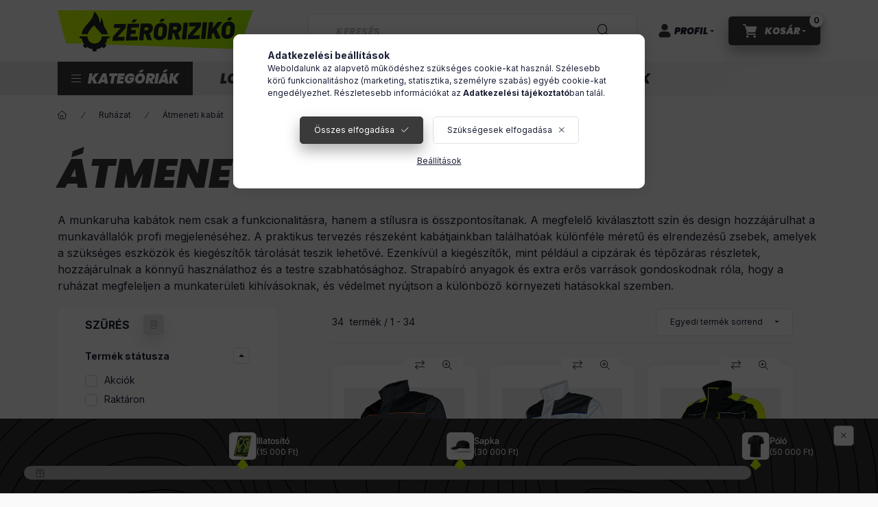

--- FILE ---
content_type: text/html; charset=UTF-8
request_url: https://www.zeroriziko.hu/munkavedelmi-ruhazat/kabat
body_size: 48939
content:
<!DOCTYPE html>
<html lang="hu">
    <head>
        <meta charset="utf-8">
<meta name="description" content="Legyen divatos és funkcionális a munkahelyén! Fedezze fel trendi munkaruha kabátjainkat, melyek egyesítik a stílust és a strapabíróságot. Rendelj online!">
<meta name="robots" content="index, follow">
<meta http-equiv="X-UA-Compatible" content="IE=Edge">
<meta property="og:site_name" content="zeroriziko.hu" />
<meta property="og:title" content="Munkaruha kabát | ZERORIZIKO.HU">
<meta property="og:description" content="Legyen divatos és funkcionális a munkahelyén! Fedezze fel trendi munkaruha kabátjainkat, melyek egyesítik a stílust és a strapabíróságot. Rendelj online!">
<meta property="og:type" content="website">
<meta property="og:url" content="https://www.zeroriziko.hu/munkavedelmi-ruhazat/kabat">
<meta name="google-site-verification" content="sBKzJCDRKrT85MUCk3RBWxji13qpJUib7LQnI1_V8Ak">
<meta name="mobile-web-app-capable" content="yes">
<meta name="apple-mobile-web-app-capable" content="yes">
<meta name="MobileOptimized" content="320">
<meta name="HandheldFriendly" content="true">

<title>Munkaruha kabát | ZERORIZIKO.HU</title>


<script>
var service_type="shop";
var shop_url_main="https://www.zeroriziko.hu";
var actual_lang="hu";
var money_len="0";
var money_thousend=" ";
var money_dec=",";
var shop_id=42964;
var unas_design_url="https:"+"/"+"/"+"www.zeroriziko.hu"+"/"+"!common_design"+"/"+"custom"+"/"+"zeroriziko.unas.hu"+"/";
var unas_design_code='0';
var unas_base_design_code='2400';
var unas_design_ver=4;
var unas_design_subver=1;
var unas_shop_url='https://www.zeroriziko.hu';
var responsive="yes";
var price_nullcut_disable=1;
var config_plus=new Array();
config_plus['product_tooltip']=1;
config_plus['cart_fly_id']="cart-box__fly-to-desktop";
config_plus['cart_redirect']=1;
config_plus['cart_refresh_force']="1";
config_plus['money_type']='Ft';
config_plus['money_type_display']='Ft';
config_plus['accessible_design']=true;
var lang_text=new Array();

var UNAS = UNAS || {};
UNAS.shop={"base_url":'https://www.zeroriziko.hu',"domain":'www.zeroriziko.hu',"username":'zeroriziko.unas.hu',"id":42964,"lang":'hu',"currency_type":'Ft',"currency_code":'HUF',"currency_rate":'1',"currency_length":0,"base_currency_length":0,"canonical_url":'https://www.zeroriziko.hu/munkavedelmi-ruhazat/kabat'};
UNAS.design={"code":'0',"page":'product_list'};
UNAS.api_auth="a29d49ce00f5caf43246f726cdf9f645";
UNAS.customer={"email":'',"id":0,"group_id":0,"without_registration":0};
UNAS.shop["category_id"]="379277";
UNAS.shop["only_private_customer_can_purchase"] = false;
 

UNAS.text = {
    "button_overlay_close": `Bezár`,
    "popup_window": `Felugró ablak`,
    "list": `lista`,
    "updating_in_progress": `frissítés folyamatban`,
    "updated": `frissítve`,
    "is_opened": `megnyitva`,
    "is_closed": `bezárva`,
    "deleted": `törölve`,
    "consent_granted": `hozzájárulás megadva`,
    "consent_rejected": `hozzájárulás elutasítva`,
    "field_is_incorrect": `mező hibás`,
    "error_title": `Hiba!`,
    "product_variants": `termék változatok`,
    "product_added_to_cart": `A termék a kosárba került`,
    "product_added_to_cart_with_qty_problem": `A termékből csak [qty_added_to_cart] [qty_unit] került kosárba`,
    "product_removed_from_cart": `A termék törölve a kosárból`,
    "reg_title_name": `Név`,
    "reg_title_company_name": `Cégnév`,
    "number_of_items_in_cart": `Kosárban lévő tételek száma`,
    "cart_is_empty": `A kosár üres`,
    "cart_updated": `A kosár frissült`
};


UNAS.text["delete_from_compare"]= `Törlés összehasonlításból`;
UNAS.text["comparison"]= `Összehasonlítás`;







window.lazySizesConfig=window.lazySizesConfig || {};
window.lazySizesConfig.loadMode=1;
window.lazySizesConfig.loadHidden=false;

window.dataLayer = window.dataLayer || [];
function gtag(){dataLayer.push(arguments)};
gtag('js', new Date());
</script>

<script src="https://www.zeroriziko.hu/!common_packages/jquery/jquery-3.2.1.js?mod_time=1759314984"></script>
<script src="https://www.zeroriziko.hu/!common_packages/jquery/plugins/migrate/migrate.js?mod_time=1759314984"></script>
<script src="https://www.zeroriziko.hu/!common_packages/jquery/plugins/autocomplete/autocomplete.js?mod_time=1759314984"></script>
<script src="https://www.zeroriziko.hu/!common_packages/jquery/plugins/ui/ui_slider-1.11.4.js?mod_time=1759314984"></script>
<script src="https://www.zeroriziko.hu/!common_packages/jquery/plugins/ui/ui_touch-punch.js?mod_time=1759314984"></script>
<script src="https://www.zeroriziko.hu/!common_packages/jquery/plugins/tools/overlay/overlay.js?mod_time=1759314984"></script>
<script src="https://www.zeroriziko.hu/!common_packages/jquery/plugins/tools/toolbox/toolbox.expose.js?mod_time=1759314984"></script>
<script src="https://www.zeroriziko.hu/!common_packages/jquery/plugins/lazysizes/lazysizes.min.js?mod_time=1759314984"></script>
<script src="https://www.zeroriziko.hu/!common_packages/jquery/plugins/lazysizes/plugins/bgset/ls.bgset.min.js?mod_time=1759314984"></script>
<script src="https://www.zeroriziko.hu/!common_packages/jquery/own/shop_common/exploded/common.js?mod_time=1764831093"></script>
<script src="https://www.zeroriziko.hu/!common_packages/jquery/own/shop_common/exploded/common_overlay.js?mod_time=1759314984"></script>
<script src="https://www.zeroriziko.hu/!common_packages/jquery/own/shop_common/exploded/common_shop_popup.js?mod_time=1759314984"></script>
<script src="https://www.zeroriziko.hu/!common_packages/jquery/own/shop_common/exploded/function_accessibility_focus.js?mod_time=1759314984"></script>
<script src="https://www.zeroriziko.hu/!common_packages/jquery/own/shop_common/exploded/page_product_list.js?mod_time=1759314984"></script>
<script src="https://www.zeroriziko.hu/!common_packages/jquery/own/shop_common/exploded/function_compare.js?mod_time=1759314984"></script>
<script src="https://www.zeroriziko.hu/!common_packages/jquery/own/shop_common/exploded/function_product_print.js?mod_time=1759314984"></script>
<script src="https://www.zeroriziko.hu/!common_packages/jquery/own/shop_common/exploded/function_product_subscription.js?mod_time=1759314984"></script>
<script src="https://www.zeroriziko.hu/!common_packages/jquery/own/shop_common/exploded/function_param_filter.js?mod_time=1764233415"></script>
<script src="https://www.zeroriziko.hu/!common_packages/jquery/own/shop_common/exploded/function_accessibility_status.js?mod_time=1764233415"></script>
<script src="https://www.zeroriziko.hu/!common_packages/jquery/plugins/hoverintent/hoverintent.js?mod_time=1759314984"></script>
<script src="https://www.zeroriziko.hu/!common_packages/jquery/own/shop_tooltip/shop_tooltip.js?mod_time=1759314984"></script>
<script src="https://www.zeroriziko.hu/!common_design/base/002400/main.js?mod_time=1764233415"></script>
<script src="https://www.zeroriziko.hu/!common_packages/jquery/plugins/flickity/v3/flickity.pkgd.min.js?mod_time=1759314984"></script>
<script src="https://www.zeroriziko.hu/!common_packages/jquery/plugins/toastr/toastr.min.js?mod_time=1759314984"></script>
<script src="https://www.zeroriziko.hu/!common_packages/jquery/plugins/tippy/popper-2.4.4.min.js?mod_time=1759314984"></script>
<script src="https://www.zeroriziko.hu/!common_packages/jquery/plugins/tippy/tippy-bundle.umd.min.js?mod_time=1759314984"></script>

<link href="https://www.zeroriziko.hu/temp/shop_42964_87ea19bc88c98cd3cce9ee63afa14f61.css?mod_time=1768820686" rel="stylesheet" type="text/css">

<link href="https://www.zeroriziko.hu/munkavedelmi-ruhazat/kabat" rel="canonical">
<link id="favicon-16x16" rel="icon" type="image/png" href="https://www.zeroriziko.hu/shop_ordered/42964/pic/design/zr-favicon-16.png" sizes="16x16">
<link id="favicon-192x192" rel="icon" type="image/png" href="https://www.zeroriziko.hu/shop_ordered/42964/pic/design/zr-favicon.png" sizes="192x192">
<script>
        var google_consent=1;
    
        gtag('consent', 'default', {
           'ad_storage': 'denied',
           'ad_user_data': 'denied',
           'ad_personalization': 'denied',
           'analytics_storage': 'denied',
           'functionality_storage': 'denied',
           'personalization_storage': 'denied',
           'security_storage': 'granted'
        });

    
        gtag('consent', 'update', {
           'ad_storage': 'denied',
           'ad_user_data': 'denied',
           'ad_personalization': 'denied',
           'analytics_storage': 'denied',
           'functionality_storage': 'denied',
           'personalization_storage': 'denied',
           'security_storage': 'granted'
        });

        </script>
    <script async src="https://www.googletagmanager.com/gtag/js?id=G-CXPY668DMV"></script>    <script>
    gtag('config', 'G-CXPY668DMV');

        </script>
        <script>
    var google_analytics=1;

            gtag('event', 'view_item_list', {
              "currency": "HUF",
              "items": [
                                        {
                          "item_id": "ZR-KAB-CLASS-NAR",
                          "item_name": "Classic NARANCS munkaruha kabát",
                                                    "item_category": "Ruházat/Átmeneti kabát",                          "price": '6500',
                          "list_position": 1,
                          "list_name": 'Ruházat/Átmeneti kabát'
                      }
                    ,                      {
                          "item_id": "ZR-KAB-CLASS-FEH",
                          "item_name": "Classic FEHÉR munkaruha kabát",
                                                    "item_category": "Ruházat/Átmeneti kabát",                          "price": '6600',
                          "list_position": 2,
                          "list_name": 'Ruházat/Átmeneti kabát'
                      }
                    ,                      {
                          "item_id": "ZR-KAB-CLASS-NEON",
                          "item_name": "Classic NEON láthatósági munkaruha kabát",
                                                    "item_category": "Ruházat/Átmeneti kabát",                          "price": '9400',
                          "list_position": 3,
                          "list_name": 'Ruházat/Átmeneti kabát'
                      }
                    ,                      {
                          "item_id": "CLASSIC-VIS_ORANGE_JACKET_CAT-_I",
                          "item_name": "Classic NARANCS láthatósági munkaruha kabát",
                                                    "item_category": "Ruházat/Átmeneti kabát",                          "price": '9400',
                          "list_position": 4,
                          "list_name": 'Ruházat/Átmeneti kabát'
                      }
                    ,                      {
                          "item_id": "OX-OGR-J_GBN",
                          "item_name": "OGRIFOX kék munkaruha kabát",
                                                    "item_category": "Ruházat/Átmeneti kabát",                          "price": '6900',
                          "list_position": 5,
                          "list_name": 'Ruházat/Átmeneti kabát'
                      }
                    ,                      {
                          "item_id": "OX-OGR-J_WBS",
                          "item_name": "OGRIFOX fehér munkaruha kabát",
                                                    "item_category": "Ruházat/Átmeneti kabát",                          "price": '6900',
                          "list_position": 6,
                          "list_name": 'Ruházat/Átmeneti kabát'
                      }
                    ,                      {
                          "item_id": "OX-OGR-J_SBJS",
                          "item_name": "OGRIFOX fekete munkaruha kabát",
                                                    "item_category": "Ruházat/Átmeneti kabát",                          "price": '6900',
                          "list_position": 7,
                          "list_name": 'Ruházat/Átmeneti kabát'
                      }
                    ,                      {
                          "item_id": "HELICON_K_RIP-STOP_BLACK",
                          "item_name": "HELICON fekete-neon ripstop munkaruha kabát",
                                                    "item_category": "Ruházat/Átmeneti kabát",                          "price": '9900',
                          "list_position": 8,
                          "list_name": 'Ruházat/Átmeneti kabát'
                      }
                    ,                      {
                          "item_id": "HELICON_K_RIP-STOP_KHAKI",
                          "item_name": "HELICON khaki ripstop munkaruha kabát",
                                                    "item_category": "Ruházat/Átmeneti kabát",                          "price": '9900',
                          "list_position": 9,
                          "list_name": 'Ruházat/Átmeneti kabát'
                      }
                    ,                      {
                          "item_id": "HELICON_K_RIP-STOP_NAVY",
                          "item_name": "HELICON navy ripstop munkaruha kabát",
                                                    "item_category": "Ruházat/Átmeneti kabát",                          "price": '9900',
                          "list_position": 10,
                          "list_name": 'Ruházat/Átmeneti kabát'
                      }
                    ,                      {
                          "item_id": "HELICON_K_RIP-STOP_GRAY",
                          "item_name": "HELICON szürke ripstop munkaruha kabát",
                                                    "item_category": "Ruházat/Átmeneti kabát",                          "price": '9900',
                          "list_position": 11,
                          "list_name": 'Ruházat/Átmeneti kabát'
                      }
                    ,                      {
                          "item_id": "HELICON_K_RIP-STOP_BLUE",
                          "item_name": "HELICON kék ripstop munkaruha kabát",
                                                    "item_category": "Ruházat/Átmeneti kabát",                          "price": '9900',
                          "list_position": 12,
                          "list_name": 'Ruházat/Átmeneti kabát'
                      }
                    ,                      {
                          "item_id": "FLASH_YELLOW_JACKET_CAT-_II",
                          "item_name": "FLASH láthatósági neon munkaruha kabát",
                                                    "item_category": "Ruházat/Átmeneti kabát",                          "price": '11900',
                          "list_position": 13,
                          "list_name": 'Ruházat/Átmeneti kabát'
                      }
                    ,                      {
                          "item_id": "FLASH_ORANGE_JACKET_CAT-_II",
                          "item_name": "FLASH láthatósági narancs munkaruha kabát",
                                                    "item_category": "Ruházat/Átmeneti kabát",                          "price": '11900',
                          "list_position": 14,
                          "list_name": 'Ruházat/Átmeneti kabát'
                      }
                    ,                      {
                          "item_id": "CLASSIC_STRETCH_SLIM_JACKET_CAT-_I",
                          "item_name": "Classic stretch slim SZÜRKE munkaruha kabát",
                                                    "item_category": "Ruházat/Átmeneti kabát",                          "price": '11500',
                          "list_position": 15,
                          "list_name": 'Ruházat/Átmeneti kabát'
                      }
                    ,                      {
                          "item_id": "CLASSIC_STRETCH_SLIM_WHITE-GREY_JACKET_CAT-_I",
                          "item_name": "Classic stretch slim FEHÉR munkaruha kabát",
                                                    "item_category": "Ruházat/Átmeneti kabát",                          "price": '11500',
                          "list_position": 16,
                          "list_name": 'Ruházat/Átmeneti kabát'
                      }
                    ,                      {
                          "item_id": "CLASSIC_STRETCH_SLIM_NAVY_BLUE_JACKET_CAT-_I",
                          "item_name": "Classic stretch slim NAVY munkaruha kabát",
                                                    "item_category": "Ruházat/Átmeneti kabát",                          "price": '12500',
                          "list_position": 17,
                          "list_name": 'Ruházat/Átmeneti kabát'
                      }
                    ,                      {
                          "item_id": "ZR-KAB-EURCLASS-SZURK",
                          "item_name": "Euro Classic SZÜRKE munkaruha kabát",
                                                    "item_category": "Ruházat/Átmeneti kabát",                          "price": '8300',
                          "list_position": 18,
                          "list_name": 'Ruházat/Átmeneti kabát'
                      }
                    ,                      {
                          "item_id": "ZR-KAB-MAXCLASS-KEK",
                          "item_name": "MaxClassic KÉK munkaruha kabát",
                                                    "item_category": "Ruházat/Átmeneti kabát",                          "price": '7900',
                          "list_position": 19,
                          "list_name": 'Ruházat/Átmeneti kabát'
                      }
                    ,                      {
                          "item_id": "ZR-KAB-PROF-SZURK",
                          "item_name": "Professional SZÜRKE munkaruha kabát",
                                                    "item_category": "Ruházat/Átmeneti kabát",                          "price": '7600',
                          "list_position": 20,
                          "list_name": 'Ruházat/Átmeneti kabát'
                      }
                    ,                      {
                          "item_id": "ZR-KAB-PROF-KEK",
                          "item_name": "Professional KÉK munkaruha kabát",
                                                    "item_category": "Ruházat/Átmeneti kabát",                          "price": '7300',
                          "list_position": 21,
                          "list_name": 'Ruházat/Átmeneti kabát'
                      }
                    ,                      {
                          "item_id": "PROFESSIONAL_BLACK_JACKET_CAT-_I",
                          "item_name": "Professional fekete munkaruha kabát",
                                                    "item_category": "Ruházat/Átmeneti kabát",                          "price": '8500',
                          "list_position": 22,
                          "list_name": 'Ruházat/Átmeneti kabát'
                      }
                    ,                      {
                          "item_id": "JEANS303-J_GB",
                          "item_name": "JEANS303 Farmer kék munkaruha kabát",
                                                    "item_category": "Ruházat/Átmeneti kabát",                          "price": '13900',
                          "list_position": 23,
                          "list_name": 'Ruházat/Átmeneti kabát'
                      }
                    ,                      {
                          "item_id": "JEANS303-J_B",
                          "item_name": "JEANS303 Farmer fekete munkaruha kabát",
                                                    "item_category": "Ruházat/Átmeneti kabát",                          "price": '13900',
                          "list_position": 24,
                          "list_name": 'Ruházat/Átmeneti kabát'
                      }
                    ,                      {
                          "item_id": "CLASSIC_100_SLIM_CAT-I_JACKET",
                          "item_name": "Classic 100 slim szürke munkaruha kabát",
                                                    "item_category": "Ruházat/Átmeneti kabát",                          "price": '10500',
                          "list_position": 25,
                          "list_name": 'Ruházat/Átmeneti kabát'
                      }
                    ,                      {
                          "item_id": "CLASSIC_100_STRETCH_SLIM_JACKET_CAT-_I",
                          "item_name": "CLASSIC 100 stretch-slim munkaruha kabát",
                                                    "item_category": "Ruházat/Átmeneti kabát",                          "price": '13500',
                          "list_position": 26,
                          "list_name": 'Ruházat/Átmeneti kabát'
                      }
                    ,                      {
                          "item_id": "FORECO-J_SBJS",
                          "item_name": "FORCO FEKETE munkaruha kabát",
                                                    "item_category": "Ruházat/Átmeneti kabát",                          "price": '6300',
                          "list_position": 27,
                          "list_name": 'Ruházat/Átmeneti kabát'
                      }
                    ,                      {
                          "item_id": "ZR-KAB-FORC-TEREP",
                          "item_name": "FORCO TEREPMINTÁS munkaruha kabát",
                                                    "item_category": "Ruházat/Átmeneti kabát",                          "price": '6900',
                          "list_position": 28,
                          "list_name": 'Ruházat/Átmeneti kabát'
                      }
                    ,                      {
                          "item_id": "PROFESSIONAL-REF_-_JACKET_-_GREY",
                          "item_name": "Professional láthatósági szürke munkaruha kabát",
                                                    "item_category": "Ruházat/Átmeneti kabát",                          "price": '8900',
                          "list_position": 29,
                          "list_name": 'Ruházat/Átmeneti kabát'
                      }
                    ,                      {
                          "item_id": "ZR-KAB-PROCOT-SZURK",
                          "item_name": "ProCotton 100% pamut 2 az 1-ben munkaruha kabát",
                                                    "item_category": "Ruházat/Átmeneti kabát",                          "price": '9000',
                          "list_position": 30,
                          "list_name": 'Ruházat/Átmeneti kabát'
                      }
                    ,                      {
                          "item_id": "PROFESSIONAL4DYNAMIC_jacket_cat-_I",
                          "item_name": "PROFESSIONAL 4 DYNAMIC munkaruha kabát",
                                                    "item_category": "Ruházat/Átmeneti kabát",                          "price": '11900',
                          "list_position": 31,
                          "list_name": 'Ruházat/Átmeneti kabát'
                      }
                    ,                      {
                          "item_id": "ZR-KAB-GRAND-SZURK",
                          "item_name": "Grand SZÜRKE munkaruha kabát",
                                                    "item_category": "Ruházat/Átmeneti kabát",                          "price": '4900',
                          "list_position": 32,
                          "list_name": 'Ruházat/Átmeneti kabát'
                      }
                    ,                      {
                          "item_id": "LH-SPECWELD-J",
                          "item_name": "SPECWELD Kék hegesztő munkaruha kabát",
                                                    "item_category": "Ruházat/Átmeneti kabát",                          "price": '14900',
                          "list_position": 33,
                          "list_name": 'Ruházat/Átmeneti kabát'
                      }
                    ,                      {
                          "item_id": "FORECO-J_SBP",
                          "item_name": "FORCO NARANCS munkaruha kabát",
                                                    "item_category": "Ruházat/Átmeneti kabát",                          "price": '6300',
                          "list_position": 34,
                          "list_name": 'Ruházat/Átmeneti kabát'
                      }
                                  ],
              'non_interaction': true
        });
           </script>
           <script>
        gtag('config', 'AW-657186813',{'allow_enhanced_conversions':true});
                </script>
            <script>
        var google_ads=1;

                gtag('event','remarketing', {
            'ecomm_pagetype': 'category',
            'ecomm_prodid': ["ZR-KAB-CLASS-NAR","ZR-KAB-CLASS-FEH","ZR-KAB-CLASS-NEON","CLASSIC-VIS_ORANGE_JACKET_CAT-_I","OX-OGR-J_GBN","OX-OGR-J_WBS","OX-OGR-J_SBJS","HELICON_K_RIP-STOP_BLACK","HELICON_K_RIP-STOP_KHAKI","HELICON_K_RIP-STOP_NAVY","HELICON_K_RIP-STOP_GRAY","HELICON_K_RIP-STOP_BLUE","FLASH_YELLOW_JACKET_CAT-_II","FLASH_ORANGE_JACKET_CAT-_II","CLASSIC_STRETCH_SLIM_JACKET_CAT-_I","CLASSIC_STRETCH_SLIM_WHITE-GREY_JACKET_CAT-_I","CLASSIC_STRETCH_SLIM_NAVY_BLUE_JACKET_CAT-_I","ZR-KAB-EURCLASS-SZURK","ZR-KAB-MAXCLASS-KEK","ZR-KAB-PROF-SZURK","ZR-KAB-PROF-KEK","PROFESSIONAL_BLACK_JACKET_CAT-_I","JEANS303-J_GB","JEANS303-J_B","CLASSIC_100_SLIM_CAT-I_JACKET","CLASSIC_100_STRETCH_SLIM_JACKET_CAT-_I","FORECO-J_SBJS","ZR-KAB-FORC-TEREP","PROFESSIONAL-REF_-_JACKET_-_GREY","ZR-KAB-PROCOT-SZURK","PROFESSIONAL4DYNAMIC_jacket_cat-_I","ZR-KAB-GRAND-SZURK","LH-SPECWELD-J","FORECO-J_SBP"]        });
            </script>
        <!-- Google Tag Manager -->
    <script>(function(w,d,s,l,i){w[l]=w[l]||[];w[l].push({'gtm.start':
            new Date().getTime(),event:'gtm.js'});var f=d.getElementsByTagName(s)[0],
            j=d.createElement(s),dl=l!='dataLayer'?'&l='+l:'';j.async=true;j.src=
            'https://www.googletagmanager.com/gtm.js?id='+i+dl;f.parentNode.insertBefore(j,f);
        })(window,document,'script','dataLayer','GTM-MQ2GQVPC');</script>
    <!-- End Google Tag Manager -->

    <script>
(function(i,s,o,g,r,a,m){i['BarionAnalyticsObject']=r;i[r]=i[r]||function(){
    (i[r].q=i[r].q||[]).push(arguments)},i[r].l=1*new Date();a=s.createElement(o),
    m=s.getElementsByTagName(o)[0];a.async=1;a.src=g;m.parentNode.insertBefore(a,m)
})(window, document, 'script', 'https://pixel.barion.com/bp.js', 'bp');
                    
bp('init', 'addBarionPixelId', 'BP-904GfUM74V-AD');
</script>
<noscript><img height='1' width='1' style='display:none' alt='' src='https://pixel.barion.com/a.gif?__ba_pixel_id=BP-904GfUM74V-AD&ev=contentView&noscript=1'/></noscript>
<script>
$(document).ready(function () {
     UNAS.onGrantConsent(function(){
         bp('consent', 'grantConsent');
     });
     
     UNAS.onRejectConsent(function(){
         bp('consent', 'rejectConsent');
     });

     var contentViewProperties = {
         'name': $('title').html(),
         'contentType': 'Page',
         'id': 'https://www.zeroriziko.hu/munkavedelmi-ruhazat/kabat',
     }
     bp('track', 'contentView', contentViewProperties);

     UNAS.onAddToCart(function(event,params){
         var variant = '';
         if (typeof params.variant_list1!=='undefined') variant+=params.variant_list1;
         if (typeof params.variant_list2!=='undefined') variant+='|'+params.variant_list2;
         if (typeof params.variant_list3!=='undefined') variant+='|'+params.variant_list3;
         var addToCartProperties = {
             'contentType': 'Product',
             'currency': 'HUF',
             'id': params.sku,
             'name': params.name,
             'quantity': parseFloat(params.qty_add),
             'totalItemPrice': params.qty*params.price,
             'unit': params.unit,
             'unitPrice': parseFloat(params.price),
             'category': params.category,
             'variant': variant
         };
         bp('track', 'addToCart', addToCartProperties);
     });

     UNAS.onClickProduct(function(event,params){
         UNAS.getProduct(function(result) {
             if (result.name!=undefined) {
                 var clickProductProperties  = {
                     'contentType': 'Product',
                     'currency': 'HUF',
                     'id': params.sku,
                     'name': result.name,
                     'unit': result.unit,
                     'unitPrice': parseFloat(result.unit_price),
                     'quantity': 1
                 }
                 bp('track', 'clickProduct', clickProductProperties );
             }
         },params);
     });

UNAS.onRemoveFromCart(function(event,params){
     bp('track', 'removeFromCart', {
         'contentType': 'Product',
         'currency': 'HUF',
         'id': params.sku,
         'name': params.name,
         'quantity': params.qty,
         'totalItemPrice': params.price * params.qty,
         'unit': params.unit,
         'unitPrice': parseFloat(params.price),
         'list': 'BasketPage'
     });
});
     var categorySelectionProperties = {         'id': '186836|379277',
         'name': 'Átmeneti kabát',
         'category': 'Ruházat|Átmeneti kabát',
         'contentType': 'Page',
         'list': 'SearchPage',
     }
     bp('track', 'categorySelection', categorySelectionProperties);


});
</script>

<link rel="stylesheet" href="https://unpkg.com/aos@next/dist/aos.css" />
<script src="https://webforge.unas.hu/!common_packages/jquery/plugins/aos/3.0.0-beta-6/aos.js?mod_time=1683104288"></script>



        <meta content="width=device-width, initial-scale=1.0" name="viewport" />
        <link rel="preconnect" href="https://fonts.gstatic.com">
        <link rel="preload" href="https://fonts.googleapis.com/css2?family=Inter:wght@400;700;900&display=swap" as="style" />
        <link rel="stylesheet" href="https://fonts.googleapis.com/css2?family=Inter:wght@400;700;900&display=swap" media="print" onload="this.media='all'">
        <noscript>
            <link rel="stylesheet" href="https://fonts.googleapis.com/css2?family=Inter:wght@400;700;900&display=swap" />
        </noscript>
        <link rel="preload" href="https://www.zeroriziko.hu/!common_design/own/fonts/2400/customicons/custom-icons.css" as="style">
        <link rel="stylesheet" href="https://www.zeroriziko.hu/!common_design/own/fonts/2400/customicons/custom-icons.css" media="print" onload="this.media='all'">
        <noscript>
            <link rel="stylesheet" href="https://www.zeroriziko.hu/!common_design/own/fonts/2400/customicons/custom-icons.css" />
        </noscript>
        
        
        
        
        

        
        
        
                
        
        
        
        
        
        
        
        
        
                
        
    </head>


                
                
    
    
    
    
    
    
    
    
    
    
                             
    
    
    
    
    <body class='design_ver4 design_subver1' id="ud_shop_art">
    
        <!-- Google Tag Manager (noscript) -->
    <noscript><iframe src="https://www.googletagmanager.com/ns.html?id=GTM-MQ2GQVPC"
                      height="0" width="0" style="display:none;visibility:hidden"></iframe></noscript>
    <!-- End Google Tag Manager (noscript) -->
    <div id="image_to_cart" style="display:none; position:absolute; z-index:100000;"></div>
<div class="overlay_common overlay_warning" id="overlay_cart_add"></div>
<script>$(document).ready(function(){ overlay_init("cart_add",{"onBeforeLoad":false}); });</script>
<div class="overlay_common overlay_dialog" id="overlay_save_filter"></div>
<script>$(document).ready(function(){ overlay_init("save_filter",{"closeOnEsc":true,"closeOnClick":true}); });</script>
<div id="overlay_login_outer"></div>	
	<script>
	$(document).ready(function(){
	    var login_redir_init="";

		$("#overlay_login_outer").overlay({
			onBeforeLoad: function() {
                var login_redir_temp=login_redir_init;
                if (login_redir_act!="") {
                    login_redir_temp=login_redir_act;
                    login_redir_act="";
                }

									$.ajax({
						type: "GET",
						async: true,
						url: "https://www.zeroriziko.hu/shop_ajax/ajax_popup_login.php",
						data: {
							shop_id:"42964",
							lang_master:"hu",
                            login_redir:login_redir_temp,
							explicit:"ok",
							get_ajax:"1"
						},
						success: function(data){
							$("#overlay_login_outer").html(data);
							if (unas_design_ver >= 5) $("#overlay_login_outer").modal('show');
							$('#overlay_login1 input[name=shop_pass_login]').keypress(function(e) {
								var code = e.keyCode ? e.keyCode : e.which;
								if(code.toString() == 13) {		
									document.form_login_overlay.submit();		
								}	
							});	
						}
					});
								},
			top: 50,
			mask: {
	color: "#000000",
	loadSpeed: 200,
	maskId: "exposeMaskOverlay",
	opacity: 0.7
},
			closeOnClick: (config_plus['overlay_close_on_click_forced'] === 1),
			onClose: function(event, overlayIndex) {
				$("#login_redir").val("");
			},
			load: false
		});
		
			});
	function overlay_login() {
		$(document).ready(function(){
			$("#overlay_login_outer").overlay().load();
		});
	}
	function overlay_login_remind() {
        if (unas_design_ver >= 5) {
            $("#overlay_remind").overlay().load();
        } else {
            $(document).ready(function () {
                $("#overlay_login_outer").overlay().close();
                setTimeout('$("#overlay_remind").overlay().load();', 250);
            });
        }
	}

    var login_redir_act="";
    function overlay_login_redir(redir) {
        login_redir_act=redir;
        $("#overlay_login_outer").overlay().load();
    }
	</script>  
	<div class="overlay_common overlay_info" id="overlay_remind"></div>
<script>$(document).ready(function(){ overlay_init("remind",[]); });</script>

	<script>
    	function overlay_login_error_remind() {
		$(document).ready(function(){
			load_login=0;
			$("#overlay_error").overlay().close();
			setTimeout('$("#overlay_remind").overlay().load();', 250);	
		});
	}
	</script>  
	<div class="overlay_common overlay_info" id="overlay_newsletter"></div>
<script>$(document).ready(function(){ overlay_init("newsletter",[]); });</script>

<script>
function overlay_newsletter() {
    $(document).ready(function(){
        $("#overlay_newsletter").overlay().load();
    });
}
</script>
<div class="overlay_common overlay_info" id="overlay_product_subscription"></div>
<script>$(document).ready(function(){ overlay_init("product_subscription",[]); });</script>
<div class="overlay_common overlay_error" id="overlay_script"></div>
<script>$(document).ready(function(){ overlay_init("script",[]); });</script>
<style> .grecaptcha-badge { display: none !important; } </style>     <script>
    $(document).ready(function() {
        $.ajax({
            type: "GET",
            url: "https://www.zeroriziko.hu/shop_ajax/ajax_stat.php",
            data: {master_shop_id:"42964",get_ajax:"1"}
        });
    });
    </script>
    
<script>

$(document).ready(function () {
  $('.product').mouseover(function () {
    $(this).addClass('flip');
  });
  $('.product').mouseleave(function () {
    $(this).removeClass('flip');
  });
});
$(document).ajaxComplete(function () {
  $('.product').mouseover(function () {
    $(this).addClass('flip');
  });
  $('.product').mouseleave(function () {
    $(this).removeClass('flip');
  });
});


</script>


    
    <div id="container" class="page_shop_art_379277 readmore-v2
js-ajax-filter-box-checking filter-exists filter-box-in-sidebar nav-position-top header-will-fixed">
                
                <nav id="nav--mobile-top" class="nav header nav--mobile nav--top d-sm-none js-header js-header-fixed">
            <div class="header-inner js-header-inner w-100">
                <div class="d-flex justify-content-center d-sm-none">
                                        <button type="button" class="hamburger-box__dropdown-btn-mobile burger btn dropdown__btn" id="hamburger-box__dropdown-btn" aria-label="hamburger button" data-btn-for="#hamburger-box__dropdown">
                        <span class="burger__lines">
                            <span class="burger__line"></span>
                            <span class="burger__line"></span>
                            <span class="burger__line"></span>
                        </span>
                        <span class="dropdown__btn-text">
                            Kategóriák
                        </span>
                    </button>
                                        <button class="search-box__dropdown-btn btn dropdown__btn" aria-label="search button" type="button" data-btn-for="#search-box__dropdown">
                        <span class="search-box__dropdown-btn-icon dropdown__btn-icon icon--search"></span>
                    </button>

                    

                    


 
 <div id="reload1_box_filter_content">
 <button class="filter-box__dropdown-btn btn dropdown__btn type--sticky"
 type="button" data-btn-for="#filter-dropdown" aria-label="Szűrés"
 >
 <span class="filter-box__dropdown-btn-text">Szűrés</span>
 <span class="filter-box__dropdown-btn-icon dropdown__btn-icon icon--filter"></span>
 <span class="filter-box__dropdown-btn-param-checked-num js-param-checked-num" data-text="aktív"></span>
 </button>
 </div>
 
 

                    
                            <button class="profile__dropdown-btn js-profile-btn btn dropdown__btn" id="profile__dropdown-btn" type="button"
            data-orders="https://www.zeroriziko.hu/shop_order_track.php" data-btn-for="#profile__dropdown"
            aria-label="Profil" aria-haspopup="dialog" aria-expanded="false" aria-controls="profile__dropdown"
    >
        <span class="profile__dropdown-btn-icon dropdown__btn-icon icon--user"></span>
        <span class="profile__text dropdown__btn-text">Profil</span>
            </button>
    
    
                    <button class="cart-box__dropdown-btn btn dropdown__btn js-cart-box-loaded-by-ajax" aria-label="cart button" type="button" data-btn-for="#cart-box__dropdown">
                        <span class="cart-box__dropdown-btn-icon dropdown__btn-icon icon--cart"></span>
                        <span class="cart-box__text dropdown__btn-text">Kosár</span>
                                    <span id="box_cart_content" class="cart-box">                <span class="bubble cart-box__bubble">0</span>
            </span>
    
                    </button>
                </div>
            </div>
        </nav>
                        <header class="header header--mobile py-3 px-4 d-flex justify-content-center d-sm-none position-relative">
                <div id="header_logo_img" class="js-element header_logo logo" data-element-name="header_logo">
        <div class="header_logo-img-container">
            <div class="header_logo-img-wrapper">
                                                <a class="has-img" href="https://www.zeroriziko.hu/">                    <picture>
                                                <source srcset="https://www.zeroriziko.hu/!common_design/custom/zeroriziko.unas.hu/element/layout_hu_header_logo-400x120_1_default.png?time=1706005598 1x" />
                        <img                              width="285" height="60"
                                                          src="https://www.zeroriziko.hu/!common_design/custom/zeroriziko.unas.hu/element/layout_hu_header_logo-400x120_1_default.png?time=1706005598"                             
                             alt="zeroriziko.hu                        "/>
                    </picture>
                    </a>                                        </div>
        </div>
    </div>

                        
        
        </header>
        <header id="header--desktop" class="header header--desktop d-none d-sm-block js-header js-header-fixed">
            <div class="header-inner js-header-inner">
                <div class="header__top">
                    <div class="container">
                        <div class="header__top-inner">
                            <div class="row no-gutters gutters-md-10 justify-content-center align-items-center">
                                <div class="header__top-left col col-xl-auto">
                                    <div class="header__left-inner d-flex align-items-center">
                                                                                <div class="nav-link--products-placeholder-on-fixed-header burger btn">
                                            <span class="burger__lines">
                                                <span class="burger__line"></span>
                                                <span class="burger__line"></span>
                                                <span class="burger__line"></span>
                                            </span>
                                            <span class="burger__text dropdown__btn-text">
                                                Kategóriák
                                            </span>
                                        </div>
                                        <button type="button" class="hamburger-box__dropdown-btn burger btn dropdown__btn d-lg-none" id="hamburger-box__dropdown-btn2" aria-label="hamburger button" data-btn-for="#hamburger-box__dropdown">
                                            <span class="burger__lines">
                                              <span class="burger__line"></span>
                                              <span class="burger__line"></span>
                                              <span class="burger__line"></span>
                                            </span>
                                            <span class="burger__text dropdown__btn-text">
                                              Kategóriák
                                            </span>
                                        </button>
                                                                                    <div id="header_logo_img" class="js-element header_logo logo" data-element-name="header_logo">
        <div class="header_logo-img-container">
            <div class="header_logo-img-wrapper">
                                                <a class="has-img" href="https://www.zeroriziko.hu/">                    <picture>
                                                <source srcset="https://www.zeroriziko.hu/!common_design/custom/zeroriziko.unas.hu/element/layout_hu_header_logo-400x120_1_default.png?time=1706005598 1x" />
                        <img                              width="285" height="60"
                                                          src="https://www.zeroriziko.hu/!common_design/custom/zeroriziko.unas.hu/element/layout_hu_header_logo-400x120_1_default.png?time=1706005598"                             
                             alt="zeroriziko.hu                        "/>
                    </picture>
                    </a>                                        </div>
        </div>
    </div>

                                        
                                    </div>
                                </div>
                                <div class="header__top-right col-auto col-xl d-flex justify-content-end align-items-center">
                                    <button class="search-box__dropdown-btn btn dropdown__btn d-xl-none" id="#search-box__dropdown-btn2" aria-label="search button" type="button" data-btn-for="#search-box__dropdown2">
                                        <span class="search-box__dropdown-btn-icon dropdown__btn-icon icon--search"></span>
                                        <span class="search-box__text dropdown__btn-text">Keresés</span>
                                    </button>
                                    <div class="search-box__dropdown dropdown__content dropdown__content-till-lg" id="search-box__dropdown2" data-content-for="#search-box__dropdown-btn2" data-content-direction="full">
                                        <span class="dropdown__caret"></span>
                                        <button class="dropdown__btn-close search-box__dropdown__btn-close btn-close" type="button" title="bezár" aria-label="bezár"></button>
                                        <div class="dropdown__content-inner search-box__inner position-relative js-search browser-is-chrome"
     id="box_search_content2">
    <form name="form_include_search2" id="form_include_search2" action="https://www.zeroriziko.hu/shop_search.php" method="get">
    <div class="search-box__form-inner d-flex flex-column">
        <div class="form-group box-search-group mb-0 js-search-smart-insert-after-here">
            <input data-stay-visible-breakpoint="1280" id="box_search_input2" class="search-box__input ac_input js-search-input form-control"
                   name="search" pattern=".{3,100}" aria-label="Keresés" title="Hosszabb kereső kifejezést írjon be!"
                   placeholder="Keresés" type="search" maxlength="100" autocomplete="off" required                   role="combobox" aria-autocomplete="list" aria-expanded="false"
                                      aria-controls="autocomplete-categories autocomplete-products"
                               >
            <div class="search-box__search-btn-outer input-group-append" title="Keresés">
                <button class="btn search-box__search-btn" aria-label="Keresés">
                    <span class="search-box__search-btn-icon icon--search"></span>
                </button>
            </div>
            <div class="search__loading">
                <div class="loading-spinner--small"></div>
            </div>
        </div>
        <div class="ac_results2">
            <span class="ac_result__caret"></span>
        </div>
    </div>
    </form>
</div>

                                    </div>
                                                                                <button class="profile__dropdown-btn js-profile-btn btn dropdown__btn" id="profile__dropdown-btn" type="button"
            data-orders="https://www.zeroriziko.hu/shop_order_track.php" data-btn-for="#profile__dropdown"
            aria-label="Profil" aria-haspopup="dialog" aria-expanded="false" aria-controls="profile__dropdown"
    >
        <span class="profile__dropdown-btn-icon dropdown__btn-icon icon--user"></span>
        <span class="profile__text dropdown__btn-text">Profil</span>
            </button>
    
    
                                    <button id="cart-box__fly-to-desktop" class="cart-box__dropdown-btn btn dropdown__btn js-cart-box-loaded-by-ajax" aria-label="cart button" type="button" data-btn-for="#cart-box__dropdown">
                                        <span class="cart-box__dropdown-btn-icon dropdown__btn-icon icon--cart"></span>
                                        <span class="cart-box__text dropdown__btn-text">Kosár</span>
                                        <span class="bubble cart-box__bubble">-</span>
                                    </button>
                                </div>
                            </div>
                        </div>
                    </div>
                </div>
                                <div class="header__bottom">
                    <div class="container">
                        <nav class="navbar d-none d-lg-flex navbar-expand navbar-light align-items-stretch">
                                                        <ul id="nav--cat" class="nav nav--cat js-navbar-nav">
                                <li class="nav-item dropdown nav--main nav-item--products">
                                    <a class="nav-link nav-link--products burger d-lg-flex" href="#" onclick="event.preventDefault();" role="button" data-text="Kategóriák" data-toggle="dropdown" aria-expanded="false" aria-haspopup="true">
                                        <span class="burger__lines">
                                            <span class="burger__line"></span>
                                            <span class="burger__line"></span>
                                            <span class="burger__line"></span>
                                        </span>
                                        <span class="burger__text dropdown__btn-text">
                                            Kategóriák
                                        </span>
                                    </a>
                                    <div id="dropdown-cat" class="dropdown-menu d-none d-block clearfix dropdown--cat with-auto-breaking-megasubmenu dropdown--level-0">
                                                    <ul class="nav-list--0" aria-label="Kategóriák">
            <li id="nav-item-921744" class="nav-item js-nav-item-921744">
                        <a class="nav-link" href="https://www.zeroriziko.hu/akcios-termekek"               aria-label="Akciós termékek kategória"
                           >
                                            <span class="nav-link__text">
                    Akciós termékek                </span>
            </a>
                    </li>
            <li id="nav-item-186836" class="nav-item dropdown js-nav-item-186836">
                        <a class="nav-link" href="https://www.zeroriziko.hu/munkavedelmi-ruhazat"               aria-label="Ruházat kategória"
                data-toggle="dropdown" data-mouseover="handleSub('186836','https://www.zeroriziko.hu/shop_ajax/ajax_box_cat.php?get_ajax=1&type=layout&change_lang=hu&level=1&key=186836&box_var_name=shop_cat&box_var_layout_cache=1&box_var_expand_cache=yes&box_var_expand_cache_name=desktop&box_var_layout_level0=0&box_var_layout_level1=1&box_var_layout=2&box_var_ajax=1&box_var_section=content&box_var_highlight=yes&box_var_type=expand&box_var_div=no');" aria-haspopup="true" aria-expanded="false"            >
                                            <span class="nav-link__text">
                    Ruházat                </span>
            </a>
                        <div class="megasubmenu dropdown-menu">
                <div class="megasubmenu__sticky-content">
                    <div class="loading-spinner"></div>
                </div>
                            </div>
                    </li>
            <li id="nav-item-311494" class="nav-item dropdown js-nav-item-311494">
                        <a class="nav-link" href="https://www.zeroriziko.hu/labvedelem"               aria-label="Lábvédelem kategória"
                data-toggle="dropdown" data-mouseover="handleSub('311494','https://www.zeroriziko.hu/shop_ajax/ajax_box_cat.php?get_ajax=1&type=layout&change_lang=hu&level=1&key=311494&box_var_name=shop_cat&box_var_layout_cache=1&box_var_expand_cache=yes&box_var_expand_cache_name=desktop&box_var_layout_level0=0&box_var_layout_level1=1&box_var_layout=2&box_var_ajax=1&box_var_section=content&box_var_highlight=yes&box_var_type=expand&box_var_div=no');" aria-haspopup="true" aria-expanded="false"            >
                                            <span class="nav-link__text">
                    Lábvédelem                </span>
            </a>
                        <div class="megasubmenu dropdown-menu">
                <div class="megasubmenu__sticky-content">
                    <div class="loading-spinner"></div>
                </div>
                            </div>
                    </li>
            <li id="nav-item-348500" class="nav-item dropdown js-nav-item-348500">
                        <a class="nav-link" href="https://www.zeroriziko.hu/munkavedelmi-kesztyu"               aria-label="Kézvédelem kategória"
                data-toggle="dropdown" data-mouseover="handleSub('348500','https://www.zeroriziko.hu/shop_ajax/ajax_box_cat.php?get_ajax=1&type=layout&change_lang=hu&level=1&key=348500&box_var_name=shop_cat&box_var_layout_cache=1&box_var_expand_cache=yes&box_var_expand_cache_name=desktop&box_var_layout_level0=0&box_var_layout_level1=1&box_var_layout=2&box_var_ajax=1&box_var_section=content&box_var_highlight=yes&box_var_type=expand&box_var_div=no');" aria-haspopup="true" aria-expanded="false"            >
                                            <span class="nav-link__text">
                    Kézvédelem                </span>
            </a>
                        <div class="megasubmenu dropdown-menu">
                <div class="megasubmenu__sticky-content">
                    <div class="loading-spinner"></div>
                </div>
                            </div>
                    </li>
            <li id="nav-item-338613" class="nav-item dropdown js-nav-item-338613">
                        <a class="nav-link" href="https://www.zeroriziko.hu/polok"               aria-label="Póló, Pulóver kategória"
                data-toggle="dropdown" data-mouseover="handleSub('338613','https://www.zeroriziko.hu/shop_ajax/ajax_box_cat.php?get_ajax=1&type=layout&change_lang=hu&level=1&key=338613&box_var_name=shop_cat&box_var_layout_cache=1&box_var_expand_cache=yes&box_var_expand_cache_name=desktop&box_var_layout_level0=0&box_var_layout_level1=1&box_var_layout=2&box_var_ajax=1&box_var_section=content&box_var_highlight=yes&box_var_type=expand&box_var_div=no');" aria-haspopup="true" aria-expanded="false"            >
                                            <span class="nav-link__text">
                    Póló, Pulóver                </span>
            </a>
                        <div class="megasubmenu dropdown-menu">
                <div class="megasubmenu__sticky-content">
                    <div class="loading-spinner"></div>
                </div>
                            </div>
                    </li>
            <li id="nav-item-791308" class="nav-item dropdown js-nav-item-791308">
                        <a class="nav-link" href="https://www.zeroriziko.hu/vedoeszkoz"               aria-label="Védőeszköz kategória"
                data-toggle="dropdown" data-mouseover="handleSub('791308','https://www.zeroriziko.hu/shop_ajax/ajax_box_cat.php?get_ajax=1&type=layout&change_lang=hu&level=1&key=791308&box_var_name=shop_cat&box_var_layout_cache=1&box_var_expand_cache=yes&box_var_expand_cache_name=desktop&box_var_layout_level0=0&box_var_layout_level1=1&box_var_layout=2&box_var_ajax=1&box_var_section=content&box_var_highlight=yes&box_var_type=expand&box_var_div=no');" aria-haspopup="true" aria-expanded="false"            >
                                            <span class="nav-link__text">
                    Védőeszköz                </span>
            </a>
                        <div class="megasubmenu dropdown-menu">
                <div class="megasubmenu__sticky-content">
                    <div class="loading-spinner"></div>
                </div>
                            </div>
                    </li>
            <li id="nav-item-679788" class="nav-item dropdown js-nav-item-679788">
                        <a class="nav-link" href="https://www.zeroriziko.hu/Kiegeszitok"               aria-label="Kiegészítők kategória"
                data-toggle="dropdown" data-mouseover="handleSub('679788','https://www.zeroriziko.hu/shop_ajax/ajax_box_cat.php?get_ajax=1&type=layout&change_lang=hu&level=1&key=679788&box_var_name=shop_cat&box_var_layout_cache=1&box_var_expand_cache=yes&box_var_expand_cache_name=desktop&box_var_layout_level0=0&box_var_layout_level1=1&box_var_layout=2&box_var_ajax=1&box_var_section=content&box_var_highlight=yes&box_var_type=expand&box_var_div=no');" aria-haspopup="true" aria-expanded="false"            >
                                            <span class="nav-link__text">
                    Kiegészítők                </span>
            </a>
                        <div class="megasubmenu dropdown-menu">
                <div class="megasubmenu__sticky-content">
                    <div class="loading-spinner"></div>
                </div>
                            </div>
                    </li>
            <li id="nav-item-879009" class="nav-item js-nav-item-879009">
                        <a class="nav-link" href="https://www.zeroriziko.hu/Dobozos-kiszereles"               aria-label="Dobozos kiszerelés kategória"
                           >
                                            <span class="nav-link__text">
                    Dobozos kiszerelés                </span>
            </a>
                    </li>
        </ul>

    
                                    </div>
                                </li>
                            </ul>
                                                                                                                    
    <ul aria-label="Menüpontok" id="nav--menu" class="nav nav--menu js-navbar-nav">
                <li class="nav-item nav--main js-nav-item-768062">
                        <a class="nav-link" href="https://www.zeroriziko.hu/logozas" >
                            Logózás / feliratozás
            </a>
                    </li>
                <li class="nav-item nav--main js-nav-item-123227">
                        <a class="nav-link" href="https://www.zeroriziko.hu/arkedvezmeny" >
                            Árkedvezmény
            </a>
                    </li>
                <li class="nav-item nav--main js-nav-item-944656">
                        <a class="nav-link" href="https://www.zeroriziko.hu/ajandekok" >
                            Ajándékok
            </a>
                    </li>
            </ul>

    
                                                    </nav>
                        <script>
    let addOverflowHidden = function() {
        $('.hamburger-box__dropdown-inner').addClass('overflow-hidden');
    }
    function scrollToBreadcrumb() {
        scrollToElement({ element: '.nav-list-breadcrumb', offset: getVisibleDistanceTillHeaderBottom(), scrollIn: '.hamburger-box__dropdown-inner', container: '.hamburger-box__dropdown-inner', duration: 0, callback: addOverflowHidden });
    }

    function setHamburgerBoxHeight(height) {
        $('.hamburger-box__dropdown').css('height', height + 80);
    }

    let mobileMenuScrollData = [];

    function handleSub2(thisOpenBtn, id, ajaxUrl) {
        let navItem = $('#nav-item-'+id+'--m');
        let openBtn = $(thisOpenBtn);
        let $thisScrollableNavList = navItem.closest('.nav-list-mobile');
        let thisNavListLevel = $thisScrollableNavList.data("level");

        if ( thisNavListLevel == 0 ) {
            $thisScrollableNavList = navItem.closest('.hamburger-box__dropdown-inner');
        }
        mobileMenuScrollData["level_" + thisNavListLevel + "_position"] = $thisScrollableNavList.scrollTop();
        mobileMenuScrollData["level_" + thisNavListLevel + "_element"] = $thisScrollableNavList;

        if (!navItem.hasClass('ajax-loading')) {
            if (catSubOpen2(openBtn, navItem)) {
                if (ajaxUrl) {
                    if (!navItem.hasClass('ajax-loaded')) {
                        catSubLoad2(navItem, ajaxUrl);
                    } else {
                        scrollToBreadcrumb();
                    }
                } else {
                    scrollToBreadcrumb();
                }
            }
        }
    }
    function catSubOpen2(openBtn,navItem) {
        let thisSubMenu = navItem.find('.nav-list-menu--sub').first();
        let thisParentMenu = navItem.closest('.nav-list-menu');
        thisParentMenu.addClass('hidden');

        if (navItem.hasClass('show')) {
            openBtn.attr('aria-expanded','false');
            navItem.removeClass('show');
            thisSubMenu.removeClass('show');
        } else {
            openBtn.attr('aria-expanded','true');
            navItem.addClass('show');
            thisSubMenu.addClass('show');
            if (window.matchMedia('(min-width: 576px) and (max-width: 1259.8px )').matches) {
                let thisSubMenuHeight = thisSubMenu.outerHeight();
                if (thisSubMenuHeight > 0) {
                    setHamburgerBoxHeight(thisSubMenuHeight);
                }
            }
        }
        return true;
    }
    function catSubLoad2(navItem, ajaxUrl){
        let thisSubMenu = $('.nav-list-menu--sub', navItem);
        $.ajax({
            type: 'GET',
            url: ajaxUrl,
            beforeSend: function(){
                navItem.addClass('ajax-loading');
                setTimeout(function (){
                    if (!navItem.hasClass('ajax-loaded')) {
                        navItem.addClass('ajax-loader');
                        thisSubMenu.addClass('loading');
                    }
                }, 150);
            },
            success:function(data){
                thisSubMenu.html(data);
                $(document).trigger("ajaxCatSubLoaded");

                let thisParentMenu = navItem.closest('.nav-list-menu');
                let thisParentBreadcrumb = thisParentMenu.find('> .nav-list-breadcrumb');

                /* ha már van a szülőnek breadcrumbja, akkor azt hozzáfűzzük a gyerekhez betöltéskor */
                if (thisParentBreadcrumb.length > 0) {
                    let thisParentLink = thisParentBreadcrumb.find('.nav-list-parent-link').clone();
                    let thisSubMenuParentLink = thisSubMenu.find('.nav-list-parent-link');
                    thisParentLink.insertBefore(thisSubMenuParentLink);
                }

                navItem.removeClass('ajax-loading ajax-loader').addClass('ajax-loaded');
                thisSubMenu.removeClass('loading');
                if (window.matchMedia('(min-width: 576px) and (max-width: 1259.8px )').matches) {
                    let thisSubMenuHeight = thisSubMenu.outerHeight();
                    setHamburgerBoxHeight(thisSubMenuHeight);
                }
                scrollToBreadcrumb();
            }
        });
    }
    function catBack(thisBtn) {
        let thisCatLevel = $(thisBtn).closest('.nav-list-menu--sub');
        let thisParentItem = $(thisBtn).closest('.nav-item.show');
        let thisParentMenu = thisParentItem.closest('.nav-list-menu');

        if ( $(thisBtn).data("belongs-to-level") == 0 ) {
            mobileMenuScrollData["level_0_element"].animate({ scrollTop: mobileMenuScrollData["level_0_position"] }, 0, function() {});
        }

        if (window.matchMedia('(min-width: 576px) and (max-width: 1259.8px )').matches) {
            let thisParentMenuHeight = 0;
            if ( thisParentItem.parent('ul').hasClass('nav-list-mobile--0') ) {
                let sumHeight = 0;
                $( thisParentItem.closest('.hamburger-box__dropdown-nav-lists-wrapper').children() ).each(function() {
                    sumHeight+= $(this).outerHeight(true);
                });
                thisParentMenuHeight = sumHeight;
            } else {
                thisParentMenuHeight = thisParentMenu.outerHeight();
            }
            setHamburgerBoxHeight(thisParentMenuHeight);
        }
        if ( thisParentItem.parent('ul').hasClass('nav-list-mobile--0') ) {
            $('.hamburger-box__dropdown-inner').removeClass('overflow-hidden');
        }
        thisParentMenu.removeClass('hidden');
        thisCatLevel.removeClass('show');
        thisParentItem.removeClass('show');
        thisParentItem.find('.nav-button').attr('aria-expanded','false');
        return true;
    }

    function handleSub($id, $ajaxUrl) {
        let $navItem = $('#nav-item-'+$id);

        if (!$navItem.hasClass('ajax-loading')) {
            if (catSubOpen($navItem)) {
                if (!$navItem.hasClass('ajax-loaded')) {
                    catSubLoad($id, $ajaxUrl);
                }
            }
        }
    }

    function catSubOpen($navItem) {
        handleCloseDropdowns();
        let thisNavLink = $navItem.find('> .nav-link');
        let thisNavItem = thisNavLink.parent();
        let thisNavbarNav = $('.js-navbar-nav');
        let thisDropdownMenu = thisNavItem.find('.dropdown-menu').first();

        /*remove is-opened class form the rest menus (cat+plus)*/
        thisNavbarNav.find('.show').not(thisNavItem).not('.nav-item--products').not('.dropdown--cat').removeClass('show');

        /* check handler exists */
        let existingHandler = thisNavItem.data('keydownHandler');

        /* is has, off it */
        if (existingHandler) {
            thisNavItem.off('keydown', existingHandler);
        }

        const focusExitHandler = function(e) {
            if (e.key === "Escape") {
                handleCloseDropdownCat(false,{
                    reason: 'escape',
                    element: thisNavItem,
                    handler: focusExitHandler
                });
            }
        }

        if (thisNavItem.hasClass('show')) {
            thisNavLink.attr('aria-expanded','false');
            thisNavItem.removeClass('show');
            thisDropdownMenu.removeClass('show');
            $('html').removeClass('cat-megasubmenu-opened');
            $('#dropdown-cat').removeClass('has-opened');

            thisNavItem.off('keydown', focusExitHandler);
        } else {
            thisNavLink.attr('aria-expanded','true');
            thisNavItem.addClass('show');
            thisDropdownMenu.addClass('show');
            $('#dropdown-cat').addClass('has-opened');
            $('html').addClass('cat-megasubmenu-opened');

            thisNavItem.on('keydown', focusExitHandler);
            thisNavItem.data('keydownHandler', focusExitHandler);
        }
        return true;
    }
    function catSubLoad($id, $ajaxUrl){
        const $navItem = $('#nav-item-'+$id);
        const $thisMegasubmenu = $(".megasubmenu", $navItem);
        const parentDropdownMenuHeight = $navItem.closest('.dropdown-menu').outerHeight();
        const $thisMegasubmenuStickyContent = $(".megasubmenu__sticky-content", $thisMegasubmenu);
        $thisMegasubmenuStickyContent.css('height', parentDropdownMenuHeight);

        $.ajax({
            type: 'GET',
            url: $ajaxUrl,
            beforeSend: function(){
                $navItem.addClass('ajax-loading');
                setTimeout(function (){
                    if (!$navItem.hasClass('ajax-loaded')) {
                        $navItem.addClass('ajax-loader');
                    }
                }, 150);
            },
            success:function(data){
                $thisMegasubmenuStickyContent.html(data);
                const $thisScrollContainer = $thisMegasubmenu.find('.megasubmenu__cats-col').first();

                $thisScrollContainer.on('wheel', function(e){
                    e.preventDefault();
                    $(this).scrollLeft($(this).scrollLeft() + e.originalEvent.deltaY);
                });

                $navItem.removeClass('ajax-loading ajax-loader').addClass('ajax-loaded');
                $(document).trigger("ajaxCatSubLoaded");
            }
        });
    }

    $(document).ready(function () {
        $('.nav--menu .dropdown').on('focusout',function(event) {
            let dropdown = this.querySelector('.dropdown-menu');

                        const toElement = event.relatedTarget;

                        if (!dropdown.contains(toElement)) {
                dropdown.parentElement.classList.remove('show');
                dropdown.classList.remove('show');
            }
                        if (!event.target.closest('.dropdown.nav--main').contains(toElement)) {
                handleCloseMenuDropdowns();
            }
        });
         /* FÖLÉHÚZÁS */
        $('.nav-item.dropdown').on('focusin',function(event) {
            navItemDropdownOpen(event.currentTarget);
        });
        $('.nav--cat').on('focusout',function(event) {
                        if (!event.currentTarget.contains(event.relatedTarget)) {
                navItemDropdownClose(event.target.closest('.nav-item--products'));
            }
        });

        function navItemDropdownOpen(el) {
            handleCloseDropdowns();
            let thisNavItem = $(el);
            let thisNavLink = $('> .nav-link', thisNavItem);
            let thisNav = thisNavItem.closest('.js-navbar-nav');
            let thisDropdownItem = $('> .dropdown-item', thisNavItem);
            let thisNavLinkLeft = 0;

            if (thisNavLink.length > 0) {
                thisNavLinkLeft = thisNavLink.offset().left;
            }

            let thisDropdownMenu = thisNavItem.find('.dropdown-menu').first();
            let thisNavLinkAttr = thisNavLink.attr('data-mouseover');

            if (typeof thisNavLinkAttr !== 'undefined' && thisNavLinkAttr !== false) {
                eval(thisNavLinkAttr);
            }

            if ($headerHeight && thisNavLink.length > 0 && thisNav.hasClass('nav--menu') ) {
                thisDropdownMenu.css({
                    top: getVisibleDistanceTillHeaderBottom() + 'px',
                    left: thisNavLinkLeft + 'px'
                });
            }

            /* it's a category dropdown */
            if ( !thisNav.hasClass('nav--menu') ) {
                if (thisNavLink.hasClass('nav-link--products')) { /* categories btn */
                    $('html').addClass('products-dropdown-opened');
                    thisNavItem.addClass('force-show');
                } else {
                    let dropdown_cat = $('#dropdown-cat');
                    dropdown_cat.addClass('has-opened keep-opened');
                    setTimeout(
                        function () {
                            dropdown_cat.removeClass('keep-opened');
                        }, 400
                    );
                }
            }

            thisNavLink.attr('aria-expanded','true');
            thisNavItem.addClass('show');
            thisDropdownMenu.addClass('show');

            thisDropdownItem.attr('aria-expanded','true');
            thisDropdownItem.addClass('show');
        }

        function navItemDropdownClose(el) {
            let thisNavItem = $(el);
            let thisNavLink = $('> .nav-link', thisNavItem);
            let thisDropdownItem = $('> .dropdown-item', thisNavItem);
            let thisDropdownMenu = thisNavItem.find('.dropdown-menu').first();

            if (!thisNavItem.hasClass('always-opened')) {
                if (thisNavLink.hasClass('nav-link--products')) {
                    $('html').removeClass('products-dropdown-opened');
                }

                thisNavLink.attr('aria-expanded', 'false');
                thisNavItem.removeClass('show');
                thisDropdownMenu.removeClass('show');

                thisDropdownItem.attr('aria-expanded','true').addClass('show');

                if ( !thisNavLink.closest('.nav--menu').length > 0 ) {
                    if (!$('#dropdown-cat').hasClass('keep-opened')) {
                        $('html').removeClass('cat-megasubmenu-opened');
                        $('#dropdown-cat').removeClass('has-opened');
                    }
                }
            } else {
                if (thisNavLink.hasClass('nav-link--products')) {
                    $('html').removeClass('products-dropdown-opened cat-megasubmenu-opened');
                    thisNavItem.removeClass('force-show');
                    $('#dropdown-cat').removeClass('has-opened');
                }
            }
        }

        $('.nav-item.dropdown').hoverIntent({
            over: function () {
                navItemDropdownOpen(this);
            },
            out: function () {
                navItemDropdownClose(this);
            },
            interval: 100,
            sensitivity: 10,
            timeout: 250
        });
            });
</script>                    </div>
                </div>
                            </div>
        </header>
        
                            


 
 <div id="desktop_box_filter_content">
 <button class="filter-box__dropdown-btn btn dropdown__btn type--sticky"
 type="button" data-btn-for="#filter-dropdown" aria-label="Szűrés"
 >
 <span class="filter-box__dropdown-btn-text">Szűrés</span>
 <span class="filter-box__dropdown-btn-icon dropdown__btn-icon icon--filter"></span>
 <span class="filter-box__dropdown-btn-param-checked-num js-param-checked-num" data-text="aktív"></span>
 </button>
 </div>
 
 
    
        
        
                <main class="main">
            <nav id="breadcrumb" aria-label="navigációs nyomvonal">
        <div class="container">
                    <ol class="breadcrumb breadcrumb--mobile level-2">
            <li class="breadcrumb-item">
                                <a class="breadcrumb--home" href="https://www.zeroriziko.hu/sct/0/" aria-label="Főkategória" title="Főkategória"></a>
                            </li>
                                    
                                                                                                <li class="breadcrumb-item">
                <a href="https://www.zeroriziko.hu/munkavedelmi-ruhazat">Ruházat</a>
            </li>
                    </ol>

        <ol class="breadcrumb breadcrumb--desktop level-2">
            <li class="breadcrumb-item">
                                <a class="breadcrumb--home" href="https://www.zeroriziko.hu/sct/0/" aria-label="Főkategória" title="Főkategória"></a>
                            </li>
                        <li class="breadcrumb-item">
                                <a href="https://www.zeroriziko.hu/munkavedelmi-ruhazat">Ruházat</a>
                            </li>
                        <li class="breadcrumb-item active">
                                <span aria-current="page">Átmeneti kabát</span>
                            </li>
                    </ol>
        <script>
            function markActiveNavItems() {
                                                        $(".js-nav-item-186836").addClass("has-active");
                                                                            $(".js-nav-item-379277").addClass("active");
                                                }
            $(document).ready(function(){
                markActiveNavItems();
            });
            $(document).on("ajaxCatSubLoaded",function(){
                markActiveNavItems();
            });
        </script>
        </div>
    </nav>

            
                        
                                                <div class="main__title">
        <div class="container">
            <h1>Átmeneti kabát</h1>
        </div>
    </div>
    
            
            <div id="page_art_content" class="page_content">
    <section id="custom-content-top" class="custom-content custom-content--top custom-content--page_shop_art_379277">
    <div class="custom-content__container container">
        <div class="custom-content__container-inner"
                    >
                                                                    <div class="custom-content__content page_txt">A munkaruha kabátok nem csak a funkcionalitásra, hanem a stílusra is összpontosítanak. A megfelelő kiválasztott szín és design hozzájárulhat a munkavállalók profi megjelenéséhez. A praktikus tervezés részeként kabátjainkban találhatóak különféle méretű és elrendezésű zsebek, amelyek a szükséges eszközök és kiegészítők tárolását teszik lehetővé. Ezenkívül a kiegészítők, mint például a cipzárak és tépőzáras részletek, hozzájárulnak a könnyű használathoz és a testre szabhatósághoz. Strapabíró anyagok és extra erős varrások gondoskodnak róla, hogy a ruházat megfeleljen a munkaterületi kihívásoknak, és védelmet nyújtson a különböző környezeti hatásokkal szemben. </div>
            
                                    </div>
    </div>
</section>

    
    
                        <div class="container">
    <div class="row">
        <div class="filter-side-box-col col-auto">
            <div class="filter-dropdown dropdown__content" id="filter-dropdown" data-content-for="#filter-box__dropdown-btn" data-content-direction="left">
                <button class="dropdown__btn-close filter-dropdown__btn-close btn btn-close" type="button" aria-label="Bezár" data-text="bezár"></button>
                <div class="dropdown__content-inner filter-dropdown__inner">
                            


  
 <div id="box_container_shop_filter" class="box_container box_container_filter">
 <div class="box">
  <div class="box__title box__title--filter-box h4">
 <span class="filter-box__title-text" tabindex="-1" id="filter-box__title">Szűrés</span>
 <div class="filter-buttons filter-box__buttons">
 <button type="button" class="filter-box__delete-btn-small btn btn-primary js-filter-delete-btn" disabled onclick="product_filter_delete_all(&quot;&quot;);" data-tippy="Szűrés törlése" aria-label="Szűrés törlése">
 <span class="icon--trash"></span>
 </button>
 </div>
 <script>
 $(document).on('filterSaveAllEnabled', function(){
 $('.js-filter-save-btn').prop("disabled", false);
 });
 $(document).on('filterSaveAllDisabled', function(){
 $('.js-filter-save-btn').prop("disabled", true);
 });
 $(document).on('filterDeleteEnabled', function() {
 $('.js-filter-delete-btn').prop("disabled", false);
 });
 $(document).on('filterDeleteDisabled', function() {
 $('.js-filter-delete-btn').prop("disabled", true);
 });
 </script>
 </div>
 <div class="box__content show">
 <div id="box_filter_content" class="js-filter-load-here js-filter-box js-product-list__filter-content product-list__filter-content-outer col-12 col-md-auto order-1">
 <section class="filtered-tags filtered-tags--1 js-selected-filters js-filtered-tags js-filtered-tags--1" aria-label="Aktív szűrők"></section>
 <div class="show-filtered-products-btn-wrap d-sm-none">
 <button type="button" class="show-filtered-products-btn js-show-filtered-products-btn dropdown__btn-close btn btn-primary">Mutasd a találatokat</button>
 </div>

 
 <section class="loading-spinner__wrap">
 <div class="loading-spinner"></div>
 </section>
 
 <div class="product_filter_group filter-type--checkbox" id="param_product_status_group" data-id="product_status">
 <div role="button" tabindex="0" class="product_filter_title"
 id="param_product_status_title" aria-expanded="true" >
 <span class="product_filter_title__text">Termék státusza</span> <span class="product_filter_title__icon"></span>
 </div>
 <div class="product_filter_content position-relative product_filter_type_text product_filter_product_status_content " id="param_product_status_content">
 <div class="product_filter_text">
 <div class="product_filter_checkbox custom-control custom-checkbox">
 <span class="text_input"> <input class="product_filter_checkbox_input custom-control-input" id="product_filter_checkbox_product_status_e70b59714528d5798b1c8adaf0d0ed15" onclick="filter_activate_delay(&quot;&quot;);" type="checkbox" value="sale"
 >
 <label class="product_filter_link custom-control-label label-type--text" for="product_filter_checkbox_product_status_e70b59714528d5798b1c8adaf0d0ed15" tabindex="0" >
 Akciók
 </label>
 </span>
 </div>
 </div>
 <div class="product_filter_text">
 <div class="product_filter_checkbox custom-control custom-checkbox">
 <span class="text_input"> <input class="product_filter_checkbox_input custom-control-input" id="product_filter_checkbox_product_status_22443d20c0935036ad6700ba738256e6" onclick="filter_activate_delay(&quot;&quot;);" type="checkbox" value="in_stock"
 >
 <label class="product_filter_link custom-control-label label-type--text" for="product_filter_checkbox_product_status_22443d20c0935036ad6700ba738256e6" tabindex="0" >
 Raktáron
 </label>
 </span>
 </div>
 </div>
 </div>
 </div>
 <div class="product_filter_group filter-type--slider" id="param_price_group" data-id="price" data-def-min="4410" data-def-max="14900" data-decimal-length="0">
 <div role="button" tabindex="0" class="product_filter_title"
 id="param_price_title" aria-expanded="true" >
 <span class="product_filter_title__text">Ár</span><span class="product_filter_num_texts">&nbsp;(Ft)</span> <span class="product_filter_title__icon"></span>
 </div>
 <div class="product_filter_content position-relative product_filter_type_num product_filter_price_content " id="param_price_content">
 <div class="product_filter_num mb-4" id="product_filter_num_price"></div>
 <div class="product_filter_num_text text-center d-none">4 410 Ft - 14 900 Ft</div>
 <input type='hidden' class='akt_min' value='4410'><input type='hidden' class='akt_max' value='14900'><input type='hidden' class='base_min' value='4410'><input type='hidden' class='base_max' value='14900'><input type='hidden' class='text_before' value=''><input type='hidden' class='text_after' value=' Ft'><input type='hidden' class='decimal_length' value='0'>
 <form id="product_filter_num_form_price">
 <div class="product_filter_num_inputs">
 <div class="row gutters-10">
 <div class="col-6 product_filter_num_from_col">
 <div class="input-group mb-0">
 <input class="form-control product_filter_price_input product_filter_num_from" type="text" inputmode="decimal"
 id="filter-number-from-price" aria-label="kezdete" maxlength="6"
 data-step="1" data-min="4410" data-max="14900"
 value="4 410"
 placeholder="kezdete" data-slider-id="product_filter_num_price" required
 >
 </div>
 </div>
 <div class="col-6">
 <div class="input-group mb-0">
 <input class="form-control product_filter_price_input product_filter_num_to" type="text" inputmode="decimal"
 id="filter-number-to-price" aria-label="vége" maxlength="6"
 data-step="1" data-min="4410" data-max="14900"
 value="14 900"
 placeholder="vége" data-slider-id="product_filter_num_price" required
 >
 </div>
 </div>
 
 </div>
 <script>
 function round(number, step) {
 let divided = 1 / step;
 return Math.round( number * divided ) / divided;
 }
 function filterNumInputChange(el) {
 let $thisGroup = el.closest('.product_filter_group');
 let $currencyRate = 1;
 let $decimalLength = $thisGroup.data('decimal-length');
 if ($thisGroup.attr('data-id') === 'price') {
 $currencyRate = parseFloat(UNAS.shop.currency_rate);
 }
 let $thisAktMinHidden = el.closest('.product_filter_group').find('.akt_min'); /* akt_min hidden input */
 let $thisAktMaxHidden = el.closest('.product_filter_group').find('.akt_max'); /* akt_max hidden input */
 let $thisAktMin = parseFloat($thisAktMinHidden.val()) * $currencyRate;
 let $thisAktMax = parseFloat($thisAktMaxHidden.val()) * $currencyRate;
 let $thisStep = parseFloat(el.attr('data-step'));
 let $thisMinVal = parseFloat(el.attr('data-min'));
 let $thisMaxVal = parseFloat(el.attr('data-max'));
 let $thisBelongSlider = $('#' + el.data('slider-id'));
 let $thisActVal = el.val().replace(/\s/g, '');

 $thisActVal = parseFloat($thisActVal.replace(',','.'));
 $thisActVal = round($thisActVal,$thisStep);

 let $newTempMin = $thisMinVal;
 let $newTempMax = $thisMaxVal;

 /*FROM INPUT*/
 let reset = false;
 if (el.hasClass('product_filter_num_from')) {
 if ($thisActVal === '' || isNaN($thisActVal) ) {
 $newTempMin = $thisMinVal;
 reset = true;
 } else if ( $thisActVal > $thisAktMax ) { /* ha nagyobb a beírt min, mint az aktuális max, akkor legyen: akt max */
 $newTempMin = $thisAktMax;
 } else if ($thisActVal <= $thisMinVal) {
 $newTempMin = $thisMinVal;
 reset = true;
 } else {
 $newTempMin = $thisActVal;
 }

 el.val(number_format($newTempMin,$decimalLength,money_dec,money_thousend));
 if (reset) {
 $thisAktMinHidden.val(el.closest('.product_filter_group').find('.base_min').val());
 $thisBelongSlider.slider("values", 0, el.closest('.product_filter_group').find('.base_min').val());
 } else {
 $thisAktMinHidden.val(number_format(($newTempMin / $currencyRate), $decimalLength, '.', ''));
 $thisBelongSlider.slider("values", 0, number_format(($newTempMin / $currencyRate), $decimalLength, '.', ''));
 }
 } else {/*TO INPUT*/
 if ($thisActVal === '' || isNaN($thisActVal) ) {
 $newTempMax = $thisMaxVal;
 reset = true;
 } else if ($thisActVal < $thisAktMin) { /* ha kisebb a beírt max, mint az aktuális min, akkor legyen: akt min */
 $newTempMax = $thisAktMin;
 } else if ($thisActVal >= $thisMaxVal) {
 reset = true;
 $newTempMax = $thisMaxVal;
 } else {
 $newTempMax = $thisActVal;
 }

 el.val(number_format($newTempMax,$decimalLength,money_dec,money_thousend));
 if (reset){
 $thisAktMaxHidden.val(el.closest('.product_filter_group').find('.base_max').val());
 $thisBelongSlider.slider("values", 1, el.closest('.product_filter_group').find('.base_max').val());
 } else {
 $thisAktMaxHidden.val(number_format(($newTempMax / $currencyRate), $decimalLength, '.', ''));
 $thisBelongSlider.slider("values", 1, number_format(($newTempMax / $currencyRate), $decimalLength, '.', ''));
 }
 }
 }
 $(document).ready(function() {
 let productFilterNumInput = $(".product_filter_num_inputs input");

 productFilterNumInput.on('click', function() {
 let $this = $(this);
 $this.select();
 });

 productFilterNumInput.on('input', function(e) {
 const $this = $(this);
 const $thisGroup = $this.closest('.product_filter_group');
 const dec = $thisGroup.data("decimal-length")

 let inputField = e.target;
 let inputValue = inputField.value;

 // Ha az input üres, ne csináljon semmit
 if (!inputValue) return;

 // Ellenőrizd, hogy van-e pont vagy vessző
 const hasComma = inputValue.includes(',');
 const hasDot = inputValue.includes('.');

 // Ha már van pont, ne engedj vesszőt, és fordítva
 if (hasComma && hasDot) {
 // Töröljük az utolsó gépelt karaktert, mert mindkettő van
 inputValue = inputValue.slice(0, -1);
 }

 // Csak számjegyek, pont és vessző maradhat
 let sanitizedInput = inputValue.replace(/[^0-9.,]/g, '');

 // Vessző és pont sem kell
 if (dec == 0) {
 sanitizedInput = inputValue.replace(/[^0-9]/g, '');
 }

 // Ellenőrizzük, hogy van-e tizedesvessző vagy tizedespont, és ha igen, azt megőrizzük
 let parts = sanitizedInput.split(hasComma ? ',' : '.');
 let integerPart = parts[0].replace(/\B(?=(\d{3})+(?!\d))/g, money_thousend);
 let decimalPart = parts[1] ? parts[1].slice(0, dec) : '';

 // Nem kezdhet nullával, kivéve ha tizedes szám
 if (integerPart.length > 1 && integerPart.startsWith('0') && !decimalPart) {
 integerPart = integerPart.slice(1);
 }

 // Rakjuk újra össze a számot
 let inputNew = parts.length > 1 ? `${integerPart}${hasComma ? ',' : '.'}${decimalPart}` : integerPart;

 e.target.value = inputNew;
 });

 let productFilterNumInputValue = '';
 productFilterNumInput.on('focus',function() {
 productFilterNumInputValue = this.value;
 });

 let productFilterNumInputTimeoutId;
 productFilterNumInput.on('keyup',function(e) {
 clearTimeout(productFilterNumInputTimeoutId);
 let $this = $(this);

 if (e.key === 'Enter') {
 e.preventDefault();
 filterNumInputChange($this);
 } else if (e.target.value != '') {
 productFilterNumInputTimeoutId = setTimeout(filterNumInputChange, 2000, $this);
 }
 });

 productFilterNumInput.on('blur', function() {
 clearTimeout(productFilterNumInputTimeoutId);

 let $this = $(this);
 let $thisVal = $this.val();

 if ( $thisVal !== '' && $thisVal !== productFilterNumInputValue ||
 $thisVal === ''
 ) {
 filterNumInputChange($this);
 return;
 }
 });
 });
 </script>
 </div>
 </form>
 </div>
 </div>
 <div class="product_filter_group filter-type--checkbox" id="param_7403946_group" data-id="7403946">
 <div role="button" tabindex="0" class="product_filter_title"
 id="param_7403946_title" aria-expanded="true" >
 <span class="product_filter_title__text">Számozott méret</span> <span class="product_filter_title__icon"></span>
 </div>
 <div class="product_filter_content position-relative product_filter_type_iconmore product_filter_7403946_content " id="param_7403946_content">
 <div id="param_icon_7403946_1" class="product_filter_icon product_filter_icon_unchecked">
 <input class="product_filter_checkbox_input" type="checkbox" style="display:none;" value="1" id="product_filter_checkbox_7403946_c4ca4238a0b923820dcc509a6f75849b" onclick="filter_icon($(this).parent());filter_activate_delay(&quot;&quot;);" />
 <label class="product_filter_link label-type--iconmore" for="product_filter_checkbox_7403946_c4ca4238a0b923820dcc509a6f75849b">
 <span class="product_icon_outer">
 <img class="product_filter_icon_img lazyload" width="32" height="32" id="param_icon_7403946_1_img" src="https://www.zeroriziko.hu/!common_design/own/image/space.gif" data-src="https://www.zeroriziko.hu/shop_ordered/42964/shop_param/icon_7403946_1.png" alt="46" title="46" />
 </span>
 </label>
 </div>
 <div id="param_icon_7403946_2" class="product_filter_icon product_filter_icon_unchecked">
 <input class="product_filter_checkbox_input" type="checkbox" style="display:none;" value="2" id="product_filter_checkbox_7403946_c81e728d9d4c2f636f067f89cc14862c" onclick="filter_icon($(this).parent());filter_activate_delay(&quot;&quot;);" />
 <label class="product_filter_link label-type--iconmore" for="product_filter_checkbox_7403946_c81e728d9d4c2f636f067f89cc14862c">
 <span class="product_icon_outer">
 <img class="product_filter_icon_img lazyload" width="32" height="32" id="param_icon_7403946_2_img" src="https://www.zeroriziko.hu/!common_design/own/image/space.gif" data-src="https://www.zeroriziko.hu/shop_ordered/42964/shop_param/icon_7403946_2.png" alt="48" title="48" />
 </span>
 </label>
 </div>
 <div id="param_icon_7403946_3" class="product_filter_icon product_filter_icon_unchecked">
 <input class="product_filter_checkbox_input" type="checkbox" style="display:none;" value="3" id="product_filter_checkbox_7403946_eccbc87e4b5ce2fe28308fd9f2a7baf3" onclick="filter_icon($(this).parent());filter_activate_delay(&quot;&quot;);" />
 <label class="product_filter_link label-type--iconmore" for="product_filter_checkbox_7403946_eccbc87e4b5ce2fe28308fd9f2a7baf3">
 <span class="product_icon_outer">
 <img class="product_filter_icon_img lazyload" width="32" height="32" id="param_icon_7403946_3_img" src="https://www.zeroriziko.hu/!common_design/own/image/space.gif" data-src="https://www.zeroriziko.hu/shop_ordered/42964/shop_param/icon_7403946_3.png" alt="50" title="50" />
 </span>
 </label>
 </div>
 <div id="param_icon_7403946_4" class="product_filter_icon product_filter_icon_unchecked">
 <input class="product_filter_checkbox_input" type="checkbox" style="display:none;" value="4" id="product_filter_checkbox_7403946_a87ff679a2f3e71d9181a67b7542122c" onclick="filter_icon($(this).parent());filter_activate_delay(&quot;&quot;);" />
 <label class="product_filter_link label-type--iconmore" for="product_filter_checkbox_7403946_a87ff679a2f3e71d9181a67b7542122c">
 <span class="product_icon_outer">
 <img class="product_filter_icon_img lazyload" width="32" height="32" id="param_icon_7403946_4_img" src="https://www.zeroriziko.hu/!common_design/own/image/space.gif" data-src="https://www.zeroriziko.hu/shop_ordered/42964/shop_param/icon_7403946_4.png" alt="52" title="52" />
 </span>
 </label>
 </div>
 <div id="param_icon_7403946_5" class="product_filter_icon product_filter_icon_unchecked">
 <input class="product_filter_checkbox_input" type="checkbox" style="display:none;" value="5" id="product_filter_checkbox_7403946_e4da3b7fbbce2345d7772b0674a318d5" onclick="filter_icon($(this).parent());filter_activate_delay(&quot;&quot;);" />
 <label class="product_filter_link label-type--iconmore" for="product_filter_checkbox_7403946_e4da3b7fbbce2345d7772b0674a318d5">
 <span class="product_icon_outer">
 <img class="product_filter_icon_img lazyload" width="32" height="32" id="param_icon_7403946_5_img" src="https://www.zeroriziko.hu/!common_design/own/image/space.gif" data-src="https://www.zeroriziko.hu/shop_ordered/42964/shop_param/icon_7403946_5.png" alt="54" title="54" />
 </span>
 </label>
 </div>
 <div id="param_icon_7403946_6" class="product_filter_icon product_filter_icon_unchecked">
 <input class="product_filter_checkbox_input" type="checkbox" style="display:none;" value="6" id="product_filter_checkbox_7403946_1679091c5a880faf6fb5e6087eb1b2dc" onclick="filter_icon($(this).parent());filter_activate_delay(&quot;&quot;);" />
 <label class="product_filter_link label-type--iconmore" for="product_filter_checkbox_7403946_1679091c5a880faf6fb5e6087eb1b2dc">
 <span class="product_icon_outer">
 <img class="product_filter_icon_img lazyload" width="32" height="32" id="param_icon_7403946_6_img" src="https://www.zeroriziko.hu/!common_design/own/image/space.gif" data-src="https://www.zeroriziko.hu/shop_ordered/42964/shop_param/icon_7403946_6.png" alt="56" title="56" />
 </span>
 </label>
 </div>
 <div id="param_icon_7403946_7" class="product_filter_icon product_filter_icon_unchecked">
 <input class="product_filter_checkbox_input" type="checkbox" style="display:none;" value="7" id="product_filter_checkbox_7403946_8f14e45fceea167a5a36dedd4bea2543" onclick="filter_icon($(this).parent());filter_activate_delay(&quot;&quot;);" />
 <label class="product_filter_link label-type--iconmore" for="product_filter_checkbox_7403946_8f14e45fceea167a5a36dedd4bea2543">
 <span class="product_icon_outer">
 <img class="product_filter_icon_img lazyload" width="32" height="32" id="param_icon_7403946_7_img" src="https://www.zeroriziko.hu/!common_design/own/image/space.gif" data-src="https://www.zeroriziko.hu/shop_ordered/42964/shop_param/icon_7403946_7.png" alt="58" title="58" />
 </span>
 </label>
 </div>
 <div id="param_icon_7403946_8" class="product_filter_icon product_filter_icon_unchecked">
 <input class="product_filter_checkbox_input" type="checkbox" style="display:none;" value="8" id="product_filter_checkbox_7403946_c9f0f895fb98ab9159f51fd0297e236d" onclick="filter_icon($(this).parent());filter_activate_delay(&quot;&quot;);" />
 <label class="product_filter_link label-type--iconmore" for="product_filter_checkbox_7403946_c9f0f895fb98ab9159f51fd0297e236d">
 <span class="product_icon_outer">
 <img class="product_filter_icon_img lazyload" width="32" height="32" id="param_icon_7403946_8_img" src="https://www.zeroriziko.hu/!common_design/own/image/space.gif" data-src="https://www.zeroriziko.hu/shop_ordered/42964/shop_param/icon_7403946_8.png" alt="60" title="60" />
 </span>
 </label>
 </div>
 <div id="param_icon_7403946_9" class="product_filter_icon product_filter_icon_unchecked">
 <input class="product_filter_checkbox_input" type="checkbox" style="display:none;" value="9" id="product_filter_checkbox_7403946_45c48cce2e2d7fbdea1afc51c7c6ad26" onclick="filter_icon($(this).parent());filter_activate_delay(&quot;&quot;);" />
 <label class="product_filter_link label-type--iconmore" for="product_filter_checkbox_7403946_45c48cce2e2d7fbdea1afc51c7c6ad26">
 <span class="product_icon_outer">
 <img class="product_filter_icon_img lazyload" width="32" height="32" id="param_icon_7403946_9_img" src="https://www.zeroriziko.hu/!common_design/own/image/space.gif" data-src="https://www.zeroriziko.hu/shop_ordered/42964/shop_param/icon_7403946_9.png" alt="62" title="62" />
 </span>
 </label>
 </div>
 </div>
 </div>
 <div class="product_filter_group filter-type--checkbox" id="param_7404021_group" data-id="7404021">
 <div role="button" tabindex="0" class="product_filter_title"
 id="param_7404021_title" aria-expanded="true" >
 <span class="product_filter_title__text">Betűs méret</span> <span class="product_filter_title__icon"></span>
 </div>
 <div class="product_filter_content position-relative product_filter_type_iconmore product_filter_7404021_content " id="param_7404021_content">
 <div id="param_icon_7404021_1" class="product_filter_icon product_filter_icon_unchecked">
 <input class="product_filter_checkbox_input" type="checkbox" style="display:none;" value="1" id="product_filter_checkbox_7404021_c4ca4238a0b923820dcc509a6f75849b" onclick="filter_icon($(this).parent());filter_activate_delay(&quot;&quot;);" />
 <label class="product_filter_link label-type--iconmore" for="product_filter_checkbox_7404021_c4ca4238a0b923820dcc509a6f75849b">
 <span class="product_icon_outer">
 <img class="product_filter_icon_img lazyload" width="32" height="32" id="param_icon_7404021_1_img" src="https://www.zeroriziko.hu/!common_design/own/image/space.gif" data-src="https://www.zeroriziko.hu/shop_ordered/42964/shop_param/icon_7404021_1.png" alt="S" title="S" />
 </span>
 </label>
 </div>
 <div id="param_icon_7404021_2" class="product_filter_icon product_filter_icon_unchecked">
 <input class="product_filter_checkbox_input" type="checkbox" style="display:none;" value="2" id="product_filter_checkbox_7404021_c81e728d9d4c2f636f067f89cc14862c" onclick="filter_icon($(this).parent());filter_activate_delay(&quot;&quot;);" />
 <label class="product_filter_link label-type--iconmore" for="product_filter_checkbox_7404021_c81e728d9d4c2f636f067f89cc14862c">
 <span class="product_icon_outer">
 <img class="product_filter_icon_img lazyload" width="32" height="32" id="param_icon_7404021_2_img" src="https://www.zeroriziko.hu/!common_design/own/image/space.gif" data-src="https://www.zeroriziko.hu/shop_ordered/42964/shop_param/icon_7404021_2.png" alt="M" title="M" />
 </span>
 </label>
 </div>
 <div id="param_icon_7404021_3" class="product_filter_icon product_filter_icon_unchecked">
 <input class="product_filter_checkbox_input" type="checkbox" style="display:none;" value="3" id="product_filter_checkbox_7404021_eccbc87e4b5ce2fe28308fd9f2a7baf3" onclick="filter_icon($(this).parent());filter_activate_delay(&quot;&quot;);" />
 <label class="product_filter_link label-type--iconmore" for="product_filter_checkbox_7404021_eccbc87e4b5ce2fe28308fd9f2a7baf3">
 <span class="product_icon_outer">
 <img class="product_filter_icon_img lazyload" width="32" height="32" id="param_icon_7404021_3_img" src="https://www.zeroriziko.hu/!common_design/own/image/space.gif" data-src="https://www.zeroriziko.hu/shop_ordered/42964/shop_param/icon_7404021_3.png" alt="L" title="L" />
 </span>
 </label>
 </div>
 <div id="param_icon_7404021_4" class="product_filter_icon product_filter_icon_unchecked">
 <input class="product_filter_checkbox_input" type="checkbox" style="display:none;" value="4" id="product_filter_checkbox_7404021_a87ff679a2f3e71d9181a67b7542122c" onclick="filter_icon($(this).parent());filter_activate_delay(&quot;&quot;);" />
 <label class="product_filter_link label-type--iconmore" for="product_filter_checkbox_7404021_a87ff679a2f3e71d9181a67b7542122c">
 <span class="product_icon_outer">
 <img class="product_filter_icon_img lazyload" width="32" height="32" id="param_icon_7404021_4_img" src="https://www.zeroriziko.hu/!common_design/own/image/space.gif" data-src="https://www.zeroriziko.hu/shop_ordered/42964/shop_param/icon_7404021_4.png" alt="XL" title="XL" />
 </span>
 </label>
 </div>
 <div id="param_icon_7404021_5" class="product_filter_icon product_filter_icon_unchecked">
 <input class="product_filter_checkbox_input" type="checkbox" style="display:none;" value="5" id="product_filter_checkbox_7404021_e4da3b7fbbce2345d7772b0674a318d5" onclick="filter_icon($(this).parent());filter_activate_delay(&quot;&quot;);" />
 <label class="product_filter_link label-type--iconmore" for="product_filter_checkbox_7404021_e4da3b7fbbce2345d7772b0674a318d5">
 <span class="product_icon_outer">
 <img class="product_filter_icon_img lazyload" width="32" height="32" id="param_icon_7404021_5_img" src="https://www.zeroriziko.hu/!common_design/own/image/space.gif" data-src="https://www.zeroriziko.hu/shop_ordered/42964/shop_param/icon_7404021_5.png" alt="2XL" title="2XL" />
 </span>
 </label>
 </div>
 <div id="param_icon_7404021_6" class="product_filter_icon product_filter_icon_unchecked">
 <input class="product_filter_checkbox_input" type="checkbox" style="display:none;" value="6" id="product_filter_checkbox_7404021_1679091c5a880faf6fb5e6087eb1b2dc" onclick="filter_icon($(this).parent());filter_activate_delay(&quot;&quot;);" />
 <label class="product_filter_link label-type--iconmore" for="product_filter_checkbox_7404021_1679091c5a880faf6fb5e6087eb1b2dc">
 <span class="product_icon_outer">
 <img class="product_filter_icon_img lazyload" width="32" height="32" id="param_icon_7404021_6_img" src="https://www.zeroriziko.hu/!common_design/own/image/space.gif" data-src="https://www.zeroriziko.hu/shop_ordered/42964/shop_param/icon_7404021_6.png" alt="3XL" title="3XL" />
 </span>
 </label>
 </div>
 </div>
 </div>
 <div class="product_filter_group filter-type--checkbox" id="param_7397661_group" data-id="7397661">
 <div role="button" tabindex="0" class="product_filter_title"
 id="param_7397661_title" aria-expanded="true" >
 <span class="product_filter_title__text">Szín (IKON)</span> <span class="product_filter_title__icon"></span>
 </div>
 <div class="product_filter_content position-relative product_filter_type_icon product_filter_7397661_content " id="param_7397661_content">
 <div id="param_icon_7397661_3" class="product_filter_icon product_filter_icon_unchecked">
 <input class="product_filter_checkbox_input" type="checkbox" style="display:none;" value="3" id="product_filter_checkbox_7397661_eccbc87e4b5ce2fe28308fd9f2a7baf3" onclick="filter_icon($(this).parent());filter_activate_delay(&quot;&quot;);" />
 <label class="product_filter_link label-type--icon" for="product_filter_checkbox_7397661_eccbc87e4b5ce2fe28308fd9f2a7baf3">
 <span class="product_icon_outer">
 <img class="product_filter_icon_img lazyload" width="32" height="32" id="param_icon_7397661_3_img" src="https://www.zeroriziko.hu/!common_design/own/image/space.gif" data-src="https://www.zeroriziko.hu/shop_ordered/42964/shop_param/icon_7397661_3.png" alt="Fekete" title="Fekete" />
 </span>
 </label>
 </div>
 <div id="param_icon_7397661_4" class="product_filter_icon product_filter_icon_unchecked">
 <input class="product_filter_checkbox_input" type="checkbox" style="display:none;" value="4" id="product_filter_checkbox_7397661_a87ff679a2f3e71d9181a67b7542122c" onclick="filter_icon($(this).parent());filter_activate_delay(&quot;&quot;);" />
 <label class="product_filter_link label-type--icon" for="product_filter_checkbox_7397661_a87ff679a2f3e71d9181a67b7542122c">
 <span class="product_icon_outer">
 <img class="product_filter_icon_img lazyload" width="32" height="32" id="param_icon_7397661_4_img" src="https://www.zeroriziko.hu/!common_design/own/image/space.gif" data-src="https://www.zeroriziko.hu/shop_ordered/42964/shop_param/icon_7397661_4.png" alt="Fehér/Fekete" title="Fehér/Fekete" />
 </span>
 </label>
 </div>
 <div id="param_icon_7397661_5" class="product_filter_icon product_filter_icon_unchecked">
 <input class="product_filter_checkbox_input" type="checkbox" style="display:none;" value="5" id="product_filter_checkbox_7397661_e4da3b7fbbce2345d7772b0674a318d5" onclick="filter_icon($(this).parent());filter_activate_delay(&quot;&quot;);" />
 <label class="product_filter_link label-type--icon" for="product_filter_checkbox_7397661_e4da3b7fbbce2345d7772b0674a318d5">
 <span class="product_icon_outer">
 <img class="product_filter_icon_img lazyload" width="32" height="32" id="param_icon_7397661_5_img" src="https://www.zeroriziko.hu/!common_design/own/image/space.gif" data-src="https://www.zeroriziko.hu/shop_ordered/42964/shop_param/icon_7397661_5.png" alt="Szürke/Fekete" title="Szürke/Fekete" />
 </span>
 </label>
 </div>
 <div id="param_icon_7397661_6" class="product_filter_icon product_filter_icon_unchecked">
 <input class="product_filter_checkbox_input" type="checkbox" style="display:none;" value="6" id="product_filter_checkbox_7397661_1679091c5a880faf6fb5e6087eb1b2dc" onclick="filter_icon($(this).parent());filter_activate_delay(&quot;&quot;);" />
 <label class="product_filter_link label-type--icon" for="product_filter_checkbox_7397661_1679091c5a880faf6fb5e6087eb1b2dc">
 <span class="product_icon_outer">
 <img class="product_filter_icon_img lazyload" width="32" height="32" id="param_icon_7397661_6_img" src="https://www.zeroriziko.hu/!common_design/own/image/space.gif" data-src="https://www.zeroriziko.hu/shop_ordered/42964/shop_param/icon_7397661_6.png" alt="Narancs/Fekete" title="Narancs/Fekete" />
 </span>
 </label>
 </div>
 <div id="param_icon_7397661_8" class="product_filter_icon product_filter_icon_unchecked">
 <input class="product_filter_checkbox_input" type="checkbox" style="display:none;" value="8" id="product_filter_checkbox_7397661_c9f0f895fb98ab9159f51fd0297e236d" onclick="filter_icon($(this).parent());filter_activate_delay(&quot;&quot;);" />
 <label class="product_filter_link label-type--icon" for="product_filter_checkbox_7397661_c9f0f895fb98ab9159f51fd0297e236d">
 <span class="product_icon_outer">
 <img class="product_filter_icon_img lazyload" width="32" height="32" id="param_icon_7397661_8_img" src="https://www.zeroriziko.hu/!common_design/own/image/space.gif" data-src="https://www.zeroriziko.hu/shop_ordered/42964/shop_param/icon_7397661_8.png" alt="Neon/Fekete" title="Neon/Fekete" />
 </span>
 </label>
 </div>
 <div id="param_icon_7397661_9" class="product_filter_icon product_filter_icon_unchecked">
 <input class="product_filter_checkbox_input" type="checkbox" style="display:none;" value="9" id="product_filter_checkbox_7397661_45c48cce2e2d7fbdea1afc51c7c6ad26" onclick="filter_icon($(this).parent());filter_activate_delay(&quot;&quot;);" />
 <label class="product_filter_link label-type--icon" for="product_filter_checkbox_7397661_45c48cce2e2d7fbdea1afc51c7c6ad26">
 <span class="product_icon_outer">
 <img class="product_filter_icon_img lazyload" width="32" height="32" id="param_icon_7397661_9_img" src="https://www.zeroriziko.hu/!common_design/own/image/space.gif" data-src="https://www.zeroriziko.hu/shop_ordered/42964/shop_param/icon_7397661_9.png" alt="Kék/Fekete" title="Kék/Fekete" />
 </span>
 </label>
 </div>
 <div id="param_icon_7397661_11" class="product_filter_icon product_filter_icon_unchecked">
 <input class="product_filter_checkbox_input" type="checkbox" style="display:none;" value="11" id="product_filter_checkbox_7397661_6512bd43d9caa6e02c990b0a82652dca" onclick="filter_icon($(this).parent());filter_activate_delay(&quot;&quot;);" />
 <label class="product_filter_link label-type--icon" for="product_filter_checkbox_7397661_6512bd43d9caa6e02c990b0a82652dca">
 <span class="product_icon_outer">
 <img class="product_filter_icon_img lazyload" width="32" height="32" id="param_icon_7397661_11_img" src="https://www.zeroriziko.hu/!common_design/own/image/space.gif" data-src="https://www.zeroriziko.hu/shop_ordered/42964/shop_param/icon_7397661_11.png" alt="Barna/Fekete" title="Barna/Fekete" />
 </span>
 </label>
 </div>
 </div>
 </div>
 <div class="product_filter_group filter-type--slider" id="param_7484836_group" data-id="7484836" data-def-min="230" data-def-max="320" data-decimal-length="0">
 <div role="button" tabindex="0" class="product_filter_title"
 id="param_7484836_title" aria-expanded="true" >
 <span class="product_filter_title__text">Anyagvastagság.</span><span class="product_filter_num_texts">&nbsp;(g/m2)</span> <span class="product_filter_title__icon"></span>
 </div>
 <div class="product_filter_content position-relative product_filter_type_num product_filter_7484836_content " id="param_7484836_content">
 <div class="product_filter_num mb-4" id="product_filter_num_7484836"></div>
 <div class="product_filter_num_text text-center d-none">230 g/m2 - 320 g/m2</div>
 <input type='hidden' class='akt_min' value='230'><input type='hidden' class='akt_max' value='320'><input type='hidden' class='base_min' value='230'><input type='hidden' class='base_max' value='320'><input type='hidden' class='text_before' value=''><input type='hidden' class='text_after' value=' g/m2'><input type='hidden' class='decimal_length' value='0'>
 <form id="product_filter_num_form_7484836">
 <div class="product_filter_num_inputs">
 <div class="row gutters-10">
 <div class="col-6 product_filter_num_from_col">
 <div class="input-group mb-0">
 <input class="form-control product_filter_7484836_input product_filter_num_from" type="text" inputmode="decimal"
 id="filter-number-from-7484836" aria-label="kezdete" maxlength="3"
 data-step="10" data-min="230" data-max="320"
 value="230"
 placeholder="kezdete" data-slider-id="product_filter_num_7484836" required
 >
 </div>
 </div>
 <div class="col-6">
 <div class="input-group mb-0">
 <input class="form-control product_filter_7484836_input product_filter_num_to" type="text" inputmode="decimal"
 id="filter-number-to-7484836" aria-label="vége" maxlength="3"
 data-step="10" data-min="230" data-max="320"
 value="320"
 placeholder="vége" data-slider-id="product_filter_num_7484836" required
 >
 </div>
 </div>
 
 </div>
 </div>
 </form>
 </div>
 </div>
 <div class="product_filter_group filter-type--checkbox" id="param_7482671_group" data-id="7482671">
 <div role="button" tabindex="0" class="product_filter_title"
 id="param_7482671_title" aria-expanded="true" >
 <span class="product_filter_title__text">Anyagösszetétel (N)</span> <span class="product_filter_title__icon"></span>
 </div>
 <div class="product_filter_content position-relative product_filter_type_text product_filter_7482671_content " id="param_7482671_content">
 <div class="product_filter_text">
 <div class="product_filter_checkbox custom-control custom-checkbox">
 <span class="text_input"> <input class="product_filter_checkbox_input custom-control-input" id="product_filter_checkbox_7482671_bcae61fe2c690217def9a738a5d3e5a3" onclick="filter_activate_delay(&quot;&quot;);" type="checkbox" value="100% pamut"
 >
 <label class="product_filter_link custom-control-label label-type--text" for="product_filter_checkbox_7482671_bcae61fe2c690217def9a738a5d3e5a3" tabindex="0" >
 100% pamut
 </label>
 </span>
 </div>
 </div>
 <div class="product_filter_text">
 <div class="product_filter_checkbox custom-control custom-checkbox">
 <span class="text_input"> <input class="product_filter_checkbox_input custom-control-input" id="product_filter_checkbox_7482671_500e1142834ae8d8e4fdf770c05fe067" onclick="filter_activate_delay(&quot;&quot;);" type="checkbox" value="Kevertszálas"
 >
 <label class="product_filter_link custom-control-label label-type--text" for="product_filter_checkbox_7482671_500e1142834ae8d8e4fdf770c05fe067" tabindex="0" >
 Kevertszálas
 </label>
 </span>
 </div>
 </div>
 </div>
 </div>
 
 <script>
var filter_box_allow_value_count=0;
var filter_activate_timer=null;
var filter_activate_loaded=1;
var clicked_param_id=0;
var clicked_param_value="";
var filter_get;
function filter_activate_delay(prefix){
		if (filter_activate_timer) clearTimeout(filter_activate_timer);
		if (filter_activate_loaded!=1) {
			filter_activate_timer = setTimeout(function() {filter_activate_delay(prefix)},300);		} else {
			filter_activate_timer = setTimeout(function() {filter_activate(prefix)},300);		}
}
function filter_activate(prefix) {
	filter_get="";
	filter_activate_loaded=0
	var temp_filter_get="";
	var temp_filter_active=0;
	$("#"+prefix+"param_product_status_content input:not(.js-product-filter-input-ignore)").each(function(index, value) {
		if ($(this).prop("checked")==true) {
			$(this).parent().parent().parent().addClass("product_filter_checked");
			temp_filter_active=1;
			if (temp_filter_get!="") temp_filter_get+="|";
			temp_filter_get+=$(this).val().replace(/:/g,"&#58;");
		} else {
			$(this).parent().parent().parent().removeClass("product_filter_checked");
		}
	});
	if (temp_filter_active==1) {
		$("#"+prefix+"param_product_status_content").addClass("product_filter_content_checked");
		$("#"+prefix+"param_product_status_content").parent(".product_filter_group").addClass("product_filter_group_checked");
	} else {
		$("#"+prefix+"param_product_status_content").removeClass("product_filter_content_checked");
		$("#"+prefix+"param_product_status_content").parent(".product_filter_group").removeClass("product_filter_group_checked");
	}
	if (temp_filter_get!="") {
		if (filter_get!="") filter_get+="\\"
		filter_get+="product_status:"+temp_filter_get
	}
	if ($("#"+prefix+"param_price_content .akt_min").val()!=4410 || $("#"+prefix+"param_price_content .akt_max").val()!=14900) {
		if (filter_get!="") filter_get+="\\"
		filter_get+="price:"+$("#"+prefix+"param_price_content .akt_min").val()+"~"+$("#"+prefix+"param_price_content .akt_max").val()
	}
	var temp_filter_get="";
	var temp_filter_active=0;
	$("#"+prefix+"param_7403946_content input:not(.js-product-filter-input-ignore)").each(function(index, value) {
		if ($(this).prop("checked")==true) {
			$(this).parent().parent().parent().addClass("product_filter_checked");
			temp_filter_active=1;
			if (temp_filter_get!="") temp_filter_get+="|";
			temp_filter_get+=$(this).val().replace(/:/g,"&#58;");
		} else {
			$(this).parent().parent().parent().removeClass("product_filter_checked");
		}
	});
	if (temp_filter_active==1) {
		$("#"+prefix+"param_7403946_content").addClass("product_filter_content_checked");
		$("#"+prefix+"param_7403946_content").parent(".product_filter_group").addClass("product_filter_group_checked");
	} else {
		$("#"+prefix+"param_7403946_content").removeClass("product_filter_content_checked");
		$("#"+prefix+"param_7403946_content").parent(".product_filter_group").removeClass("product_filter_group_checked");
	}
	if (temp_filter_get!="") {
		if (filter_get!="") filter_get+="\\"
		filter_get+="7403946-:"+temp_filter_get
	}
	var temp_filter_get="";
	var temp_filter_active=0;
	$("#"+prefix+"param_7404021_content input:not(.js-product-filter-input-ignore)").each(function(index, value) {
		if ($(this).prop("checked")==true) {
			$(this).parent().parent().parent().addClass("product_filter_checked");
			temp_filter_active=1;
			if (temp_filter_get!="") temp_filter_get+="|";
			temp_filter_get+=$(this).val().replace(/:/g,"&#58;");
		} else {
			$(this).parent().parent().parent().removeClass("product_filter_checked");
		}
	});
	if (temp_filter_active==1) {
		$("#"+prefix+"param_7404021_content").addClass("product_filter_content_checked");
		$("#"+prefix+"param_7404021_content").parent(".product_filter_group").addClass("product_filter_group_checked");
	} else {
		$("#"+prefix+"param_7404021_content").removeClass("product_filter_content_checked");
		$("#"+prefix+"param_7404021_content").parent(".product_filter_group").removeClass("product_filter_group_checked");
	}
	if (temp_filter_get!="") {
		if (filter_get!="") filter_get+="\\"
		filter_get+="7404021-:"+temp_filter_get
	}
	var temp_filter_get="";
	var temp_filter_active=0;
	$("#"+prefix+"param_7397661_content input:not(.js-product-filter-input-ignore)").each(function(index, value) {
		if ($(this).prop("checked")==true) {
			$(this).parent().parent().parent().addClass("product_filter_checked");
			temp_filter_active=1;
			if (temp_filter_get!="") temp_filter_get+="|";
			temp_filter_get+=$(this).val().replace(/:/g,"&#58;");
		} else {
			$(this).parent().parent().parent().removeClass("product_filter_checked");
		}
	});
	if (temp_filter_active==1) {
		$("#"+prefix+"param_7397661_content").addClass("product_filter_content_checked");
		$("#"+prefix+"param_7397661_content").parent(".product_filter_group").addClass("product_filter_group_checked");
	} else {
		$("#"+prefix+"param_7397661_content").removeClass("product_filter_content_checked");
		$("#"+prefix+"param_7397661_content").parent(".product_filter_group").removeClass("product_filter_group_checked");
	}
	if (temp_filter_get!="") {
		if (filter_get!="") filter_get+="\\"
		filter_get+="7397661:"+temp_filter_get
	}
	if ($("#"+prefix+"param_7484836_content .akt_min").val()!=230 || $("#"+prefix+"param_7484836_content .akt_max").val()!=320) {
		if (filter_get!="") filter_get+="\\"
		filter_get+="7484836:"+$("#"+prefix+"param_7484836_content .akt_min").val()+"~"+$("#"+prefix+"param_7484836_content .akt_max").val()
	}
	var temp_filter_get="";
	var temp_filter_active=0;
	$("#"+prefix+"param_7482671_content input:not(.js-product-filter-input-ignore)").each(function(index, value) {
		if ($(this).prop("checked")==true) {
			$(this).parent().parent().parent().addClass("product_filter_checked");
			temp_filter_active=1;
			if (temp_filter_get!="") temp_filter_get+="|";
			temp_filter_get+=$(this).val().replace(/:/g,"&#58;");
		} else {
			$(this).parent().parent().parent().removeClass("product_filter_checked");
		}
	});
	if (temp_filter_active==1) {
		$("#"+prefix+"param_7482671_content").addClass("product_filter_content_checked");
		$("#"+prefix+"param_7482671_content").parent(".product_filter_group").addClass("product_filter_group_checked");
	} else {
		$("#"+prefix+"param_7482671_content").removeClass("product_filter_content_checked");
		$("#"+prefix+"param_7482671_content").parent(".product_filter_group").removeClass("product_filter_group_checked");
	}
	if (temp_filter_get!="") {
		if (filter_get!="") filter_get+="\\"
		filter_get+="7482671:"+temp_filter_get
	}
	if (filter_get!="") {
		temp_url="https://www.zeroriziko.hu/munkavedelmi-ruhazat/kabat?filter="+encodeURIComponent(filter_get.replace(/&/g,'&amp;').replace(/"/g,'&quot;')).replace(/%3A/g,':').replace(/%2F/g,'/');
		temp_url_state="https://www.zeroriziko.hu/munkavedelmi-ruhazat/kabat?filter="+encodeURIComponent(filter_get.replace(/&/g,'&amp;').replace(/"/g,'&quot;')).replace(/%3A/g,':').replace(/%5C/g,'\\');
	} else {
		temp_url="https://www.zeroriziko.hu/munkavedelmi-ruhazat/kabat?filter=";
		temp_url_state="https://www.zeroriziko.hu/munkavedelmi-ruhazat/kabat?filter=";
	}
	$(".product-list-wrapper").html("<div class='page_content_ajax'></div>");
	$(document).trigger("filterProductlistRefreshing");
	$.ajax({
		type: "GET",
		async: true,
		url: "https://www.zeroriziko.hu/munkavedelmi-ruhazat/kabat",
		data: {
			clicked_param_id:clicked_param_id,
			filter:filter_get,
			url_state:temp_url_state,
			ajax_filter:"1",
			ajax_nodesign:"1"
		},
		success: function(result){
	 product_filter_history_state("push",temp_url_state,prefix,clicked_param_id,clicked_param_value);
			clicked_param_id=0;
			clicked_param_value="";
			filter_activate_loaded=1;
	 $(document).trigger("filterProductlistRefreshed");
			if (result.indexOf("</html")==-1) $(".product-list-wrapper").html(result);
		}
	});
 $("#"+prefix+"box_filter_content .product_filter_delete_all_outer").css("display","none");
 var filter_delete_enabled = 0;
 $("#"+prefix+"box_filter_content .product_filter_content").each(function(){
 if ($(this).hasClass("product_filter_content_checked")) {
 $("#"+prefix+"box_filter_content .product_filter_delete_all_outer").css("display","block");
 filter_delete_enabled = 1;
 return false;
 }
 });
 (filter_delete_enabled == 1) ? $(document).trigger("filterDeleteEnabled") : $(document).trigger("filterDeleteDisabled");
}
function filter_icon_click(filter_this) {
 if (filter_this.children("input").prop("checked")==true) {
 	filter_this.children("input").prop("checked",false);
	} else {
 	filter_this.children("input").prop("checked",true);
	}
}
function filter_icon(filter_this) {
 if (filter_this.children("input").prop("checked")!=true) {
 	filter_this.addClass("product_filter_icon_unchecked");
 	filter_this.removeClass("product_filter_icon_checked");
	} else {
 	filter_this.removeClass("product_filter_icon_unchecked");
 	filter_this.addClass("product_filter_icon_checked");
	}
}
$(document).ready(function(){
	 product_filter_history_state("pop","","","","");
	var checkbox_on=0;
	$("#box_filter_content .product_filter_content").each(function(){
		if ($(this).find("input").prop("checked")==true || $(this).hasClass("product_filter_content_checked")) {
			checkbox_on=1;
			return false;
		}
	});
	if (checkbox_on==1 && checkbox_on_already!=1) {
 filter_activate("");
 var checkbox_on_already=1
	}
	if (checkbox_on==1) {
 $("#box_filter_content .product_filter_delete_all_outer").css("display","block");
 $(document).trigger("filterDeleteEnabled");
	}else{
 $("#box_filter_content .product_filter_delete_all_outer").css("display","none");
	 $(document).trigger("filterDeleteDisabled");
	}
});
$(function() {
const $param_price_content = $("#param_price_content");
	$param_price_content.find(".product_filter_num").slider({
		range: true,
		min: 4410,
		max: 14900,
		values: [ 4410, 14900 ],
		slide: function( event, ui ) {
			$param_price_content.find(".product_filter_num_text").html(number_format(ui.values[0]*1,money_len,money_dec,money_thousend)+" Ft - "+number_format(ui.values[1]*1,money_len,money_dec,money_thousend)+" Ft")
			$param_price_content.find(".akt_min" ).val(ui.values[0])
			$param_price_content.find(".akt_max" ).val(ui.values[1])
	$param_price_content.find(".product_filter_num_from").val(number_format(ui.values[0]*1,money_len,".",""))
	$param_price_content.find(".product_filter_num_to").val(number_format(ui.values[1]*1,money_len,".",""))
		},
		change: function( event, ui ) {
			filter_activate_delay("");
			if (ui.values[0]>4410 || ui.values[1]<14900) {
 $param_price_content.addClass("product_filter_content_checked");
	 $param_price_content.parent(".product_filter_group").addClass("product_filter_group_checked");
			} else {
 $param_price_content.removeClass("product_filter_content_checked");
	 $param_price_content.parent(".product_filter_group").removeClass("product_filter_group_checked");
			}
		}
	});
	$(".ui-slider-range").addClass("bg_color_dark3");
});
$(function() {
const $param_7484836_content = $("#param_7484836_content");
	$param_7484836_content.find(".product_filter_num").slider({
		range: true,
		min: 230,
		max: 320,
		step: 10,
		values: [ 230, 320 ],
		slide: function( event, ui ) {
			$param_7484836_content.find(".product_filter_num_text").html(""+number_format(ui.values[0],0,money_dec,money_thousend)+" g/m2 - "+number_format(ui.values[1],0,money_dec,money_thousend)+" g/m2")
			$param_7484836_content.find(".akt_min" ).val(ui.values[0])
			$param_7484836_content.find(".akt_max" ).val(ui.values[1])
	$param_7484836_content.find(".product_filter_num_from").val(number_format(ui.values[0],0,".",""))
	$param_7484836_content.find(".product_filter_num_to").val(number_format(ui.values[1],0,".",""))
		},
		change: function( event, ui ) {
			filter_activate_delay("");
			if (ui.values[0]>230 || ui.values[1]<320) {
 $param_7484836_content.addClass("product_filter_content_checked");
	 $param_7484836_content.parent(".product_filter_group").addClass("product_filter_group_checked");
			} else {
 $param_7484836_content.removeClass("product_filter_content_checked");
	 $param_7484836_content.parent(".product_filter_group").removeClass("product_filter_group_checked");
			}
		}
	});
	$(".ui-slider-range").addClass("bg_color_dark3");
});
</script>

 <div class="product-filter__buttons">
 <div class="show-filtered-products-btn-wrap mb-3 p-0 border-0 d-sm-none">
 <button class="dropdown__btn-close show-filtered-products-btn js-show-filtered-products-btn btn btn-primary"
 type="button" title="bezár" aria-label="bezár"
 >Mutasd a találatokat</button>
 </div>
 <div class="filter__filter-delete-btn-wrap">
 <button type="button" class="filter__filter-delete-btn btn btn-primary js-filter-delete-btn icon--a-trash" disabled onclick="product_filter_delete_all(&quot;&quot;);">Szűrés törlése</button>
 </div>
 </div>
 <script>
 /*** FILTER BADGES ***/
 $(document).ready(function(){
 $(".js-filter-box").on("click keydown", ".product_filter_title", function(e) {
 if (e.type === "click" || (e.type === "keydown" && (e.key === "Enter" || e.keyCode === 13))) {
 if (!e.target.closest(".product_filter_desc_icon")) {
 let $thisTitle = $(this);
 $thisTitle.toggleClass('is-closed').attr("aria-expanded", !$thisTitle.hasClass("is-closed"));
 $thisTitle.next('.product_filter_content').stop().slideToggle(400);
 }
 }
 });

 $(".js-filter-box").on("keydown", ".product_filter_link", function(e) {
 if (e.which === 32 || e.which === 13) {
 e.preventDefault();
 e.stopPropagation();
 $(this).click();
 }
 });
 
 
 /* KÖZTES KAT & AJAX LOAD */
 
 const $selectedFilters = $(".js-filtered-tags");
 const $selectedFilters1 = $(".js-filtered-tags--1");
 const $selectedFilters2 = $(".js-filtered-tags--2");

 $selectedFilters.on("click", ".js-remove-slider-filter", function (){
 let $thisLabel = $(this);
 /* cause slidechange event run twice ('from'&'to') on reset,
 and label can be deleted only when 'to' value is reseted */
 $thisLabel.addClass('reset');
 resetSliderFilter($('#param_'+$thisLabel.data('id')+'_group .ui-slider'));
 });

 $(".product_filter_num").on("slidechange", function( event, ui ) {
 let $thisSlider = $(event.target);

 /* the 'reset' class is placed temporary under
 * the 'product_filter_delete_all('')' function is called,
 * so no action is required in this case
 */
 if (!$thisSlider.hasClass('reset')) {
 let $thisGroup = $thisSlider.closest('.product_filter_group')
 let dataId = $thisGroup.data('id');
 let $thisLabel = $selectedFilters.find('label[data-id=' + dataId + ']');
 let aktMin = ui.values[0];
 let aktMax = ui.values[1];
 let defMin = $thisGroup.data('def-min');
 let defMax = $thisGroup.data('def-max');

 if ($thisLabel.length > 0) {
 if ( $thisLabel.hasClass('reset') ) {
 removeThisLabel($thisLabel);
 window.announceToScreenReader?.('deleted', {'label': `Szűrés`});
 } else {
 let numberFormattedValues = getSliderNumberFormat($thisGroup, dataId, aktMin, aktMax, defMin, defMax);

 if ( numberFormattedValues['defMin'] == numberFormattedValues['aktMin'] && numberFormattedValues['defMax'] == numberFormattedValues['aktMax'] ) {
 removeThisLabel($thisLabel);
 refreshParamCheckedNum();
 } else {
 let $thisLabelMin = $thisLabel.find('.selected-filter__value-min');
 let $thisLAbelMax = $thisLabel.find('.selected-filter__value-max');

 $thisLabelMin.html(numberFormattedValues['aktMin']);
 $thisLAbelMax.html(numberFormattedValues['aktMax']);
 }
 }
 if ( !$selectedFilters1.children().length ) {
 $selectedFilters1.empty();
 $selectedFilters2.find('label').remove();
 }
 } else {
 let numberFormattedValues = getSliderNumberFormat($thisGroup, dataId, aktMin, aktMax, defMin, defMax)

 if ( numberFormattedValues['aktMin'] != numberFormattedValues['defMin'] || numberFormattedValues['aktMax'] != numberFormattedValues['defMax'] ) {
 let $thisTitle = $thisGroup.find('.product_filter_title__text');
 let $thisAfterText = $thisGroup.find('.product_filter_num_texts').text();
 let $tempAfterTextHtml = '';

 if ($thisAfterText) {
 $tempAfterTextHtml = "<span class='selected-filter__text-after product_filter_num_texts'>" + $thisAfterText + "</span>";
 }

 let $tempIntervals = "<span class='selected-filter__values'><span class='selected-filter__value-min'>" + numberFormattedValues['aktMin'] + "</span><span class='selected-filter__value-max'>" + numberFormattedValues['aktMax'] + "</span>" + $tempAfterTextHtml + "</span>";
 let appendContent = "<label tabindex='0' aria-description='szűrő törlése' class='product_filter_link label-type--slider js-remove-slider-filter' data-id='" + dataId + "'><span class='selected-filter__title'>" + $thisTitle.text() + "</span>" + $tempIntervals + "</label>";
 $selectedFilters.append(appendContent);
 refreshParamCheckedNum();
 }
 }
 }
 });
 $(".product_filter_checkbox_input").on("change", function( event ) {
 let $thisCheckbox = $(event.target);
 let $thisLabel = $selectedFilters.find('label[for='+$thisCheckbox.attr('id')+']');

 if ( $thisLabel.length > 0 ) {
 $thisLabel.remove();
 window.announceToScreenReader?.('deleted', {'label': `Szűrés`});
 $thisCheckbox.addClass('no-hover');

 if ( !$selectedFilters1.children().length ) {
 $selectedFilters1.empty();
 $selectedFilters2.find('label').remove();
 }
 } else {
 let $thisGroup = $thisCheckbox.closest('.product_filter_group')
 let dataId = $thisGroup.data('id');
 let $thisTitle = $thisGroup.find('.product_filter_title__text');
 $thisCheckbox.removeClass('no-hover');

 let $thisLabel = $thisCheckbox.siblings('label');
 let $tempLabel = $thisLabel.clone();
 $tempLabel.attr({'tabindex': 0, 'aria-description': 'szűrő törlése'});
 let $tempAttr = $tempLabel.attr('onclick');
 if ($tempAttr === undefined) $tempLabel.attr('onclick', 'removeThisLabel(this);');
 
 if (dataId === 'product_status') {
 ($tempLabel.removeClass('custom-control-label')
 .wrapInner('<span class="selected-filter__values"></span>')
 ).appendTo($selectedFilters);
 } else {
 ($tempLabel.removeClass('custom-control-label')
 .wrapInner('<span class="selected-filter__values"></span>')
 .prepend('<span class="selected-filter__title">' + $thisTitle.text() + '</span>')
 ).appendTo($selectedFilters);
 }
 }
 refreshParamCheckedNum();
 });
 });
 $(document).on('filterProductlistRefreshing', function(){
 $('.js-show-filtered-products-btn').addClass('product-list-is-refreshing-by-filter');
 refreshParamCheckedNum();
 announceToScreenReader?.('listUpdatingInProgress', {'label': `termék`});
 });
 $(document).on('filterProductlistRefreshed', function(){
 $('.js-show-filtered-products-btn').removeClass('product-list-is-refreshing-by-filter');
 announceToScreenReader?.('listUpdated', {'label': `termék`});
 });
 $(document).on('productFilterDeleted', function(){
 announceToScreenReader?.('deleted', {'label': `termék Szűrés`});
 });
 
 function getSliderNumberFormat($thisGroup, dataId, aktMin, aktMax, defMin, defMax) {
 let numberFormatted = [];
 let $currencyRate = 1;
 let $decimalLength = $thisGroup.data('decimal-length');

 if ( dataId === 'price' ) {
 $currencyRate = parseFloat(UNAS.shop.currency_rate);
 }

 numberFormatted['aktMin'] = number_format((parseFloat(aktMin) * $currencyRate),$decimalLength,money_dec,money_thousend);
 numberFormatted['aktMax'] = number_format((parseFloat(aktMax) * $currencyRate),$decimalLength,money_dec,money_thousend);
 numberFormatted['defMin'] = number_format(defMin,$decimalLength,money_dec,money_thousend);
 numberFormatted['defMax'] = number_format(defMax,$decimalLength,money_dec,money_thousend);

 return numberFormatted;
 }

 function refreshParamCheckedNum() {
 let num = $('.js-filtered-tags--1').children().length;
 if (num > 0) {
 $(".js-param-checked-num").html(num);
 } else {
 $(".js-param-checked-num").html("");
 }
 }
 function removeThisLabel(el){
 filter_activate_delay('');
 setTimeout(function (){
 el.remove();
 }, 100);
 }
 function createFilterLabels(){
 let temp = $('.js-filtered-tags--1').children().clone();
 $('.js-filtered-tags--2').append(temp);
 }
 function resetSliderFilter(obj){
 let min = obj.slider("option", "min");
 let max = obj.slider("option", "max");

 obj.parent().find('.akt_min').val(min);
 obj.parent().find('.akt_max').val(max);

 if (obj.closest('.product_filter_group').attr('data-id') === 'price'){
 obj.parent().find('.product_filter_num_from').val(number_format((min * parseFloat(UNAS.shop.currency_rate)),money_len,money_dec,money_thousend));
 obj.parent().find('.product_filter_num_to').val(number_format((max * parseFloat(UNAS.shop.currency_rate)),money_len,money_dec,money_thousend));
 } else {
 obj.parent().find('.product_filter_num_from').val(number_format(min,obj.parent().find('.decimal_length').val(),money_dec,money_thousend));
 obj.parent().find('.product_filter_num_to').val(number_format(max,obj.parent().find('.decimal_length').val(),money_dec,money_thousend));
 }
 obj.slider("values", [min, max]);
 let text_before = obj.parent().find('.text_before').val();
 let text_after = obj.parent().find('.text_after').val();
 let text = text_before + String(min).replace(".",money_dec) + " - " + String(max).replace(".",money_dec) + text_after;

 obj.parent().find('.product_filter_num_text').html(text);
 obj.parents(".product_filter_content").removeClass("product_filter_content_checked");
 obj.parents(".product_filter_group").removeClass("product_filter_group_checked");
 }
 </script>

 </div>
 </div>
 </div>
 </div>
 
 
 
    
                </div>
            </div>
        </div>
        <div class="rest-content-col col px-0">
                    
        



                
    <script>
<!--
function artlist_formsubmit_artlist(cikkname) {
   cart_add(cikkname,"artlist_");
}
$(document).ready(function(){
	select_base_price("artlist_ZR__unas__KAB__unas__CLASS__unas__NAR",0);
	
	select_base_price("artlist_ZR__unas__KAB__unas__CLASS__unas__FEH",0);
	
	select_base_price("artlist_ZR__unas__KAB__unas__CLASS__unas__NEON",0);
	
	select_base_price("artlist_CLASSIC__unas__VIS_ORANGE_JACKET_CAT__unas___I",0);
	
	select_base_price("artlist_OX__unas__OGR__unas__J_GBN",0);
	
	select_base_price("artlist_OX__unas__OGR__unas__J_WBS",0);
	
	select_base_price("artlist_OX__unas__OGR__unas__J_SBJS",0);
	
	select_base_price("artlist_HELICON_K_RIP__unas__STOP_BLACK",0);
	
	select_base_price("artlist_HELICON_K_RIP__unas__STOP_KHAKI",0);
	
	select_base_price("artlist_HELICON_K_RIP__unas__STOP_NAVY",0);
	
	select_base_price("artlist_HELICON_K_RIP__unas__STOP_GRAY",0);
	
	select_base_price("artlist_HELICON_K_RIP__unas__STOP_BLUE",0);
	
	select_base_price("artlist_FLASH_YELLOW_JACKET_CAT__unas___II",0);
	
	select_base_price("artlist_FLASH_ORANGE_JACKET_CAT__unas___II",0);
	
	select_base_price("artlist_CLASSIC_STRETCH_SLIM_JACKET_CAT__unas___I",0);
	
	select_base_price("artlist_CLASSIC_STRETCH_SLIM_WHITE__unas__GREY_JACKET_CAT__unas___I",0);
	
	select_base_price("artlist_CLASSIC_STRETCH_SLIM_NAVY_BLUE_JACKET_CAT__unas___I",0);
	
	select_base_price("artlist_ZR__unas__KAB__unas__EURCLASS__unas__SZURK",0);
	
	select_base_price("artlist_ZR__unas__KAB__unas__MAXCLASS__unas__KEK",0);
	
	select_base_price("artlist_ZR__unas__KAB__unas__PROF__unas__SZURK",0);
	
	select_base_price("artlist_ZR__unas__KAB__unas__PROF__unas__KEK",0);
	
	select_base_price("artlist_PROFESSIONAL_BLACK_JACKET_CAT__unas___I",0);
	
	select_base_price("artlist_JEANS303__unas__J_GB",0);
	
	select_base_price("artlist_JEANS303__unas__J_B",0);
	
	select_base_price("artlist_CLASSIC_100_SLIM_CAT__unas__I_JACKET",0);
	
	select_base_price("artlist_CLASSIC_100_STRETCH_SLIM_JACKET_CAT__unas___I",0);
	
	select_base_price("artlist_FORECO__unas__J_SBJS",0);
	
	select_base_price("artlist_ZR__unas__KAB__unas__FORC__unas__TEREP",0);
	
	select_base_price("artlist_PROFESSIONAL__unas__REF___unas___JACKET___unas___GREY",0);
	
	select_base_price("artlist_ZR__unas__KAB__unas__PROCOT__unas__SZURK",0);
	
	select_base_price("artlist_PROFESSIONAL4DYNAMIC_jacket_cat__unas___I",0);
	
	select_base_price("artlist_ZR__unas__KAB__unas__GRAND__unas__SZURK",0);
	
	select_base_price("artlist_LH__unas__SPECWELD__unas__J",0);
	
	select_base_price("artlist_FORECO__unas__J_SBP",0);
	
});
// -->
</script>


            <div id="page_artlist_content" class="page_content product-list-wrapper">                    <div class="paging-sorting-ordering paging-sorting-ordering--top">
            <div class="container">
                <div class="paging-sorting-ordering__inner">
                    <div class="row gutters-10 align-items-center">
                        <div class="col-auto product-num-col font-xs font-md-m py-3" tabindex="-1">
                            <span class="product-num"><span class="sr-only">Összes termék a kategóriában</span>34</span>
                            <span class="product-num__text">termék</span>
                                                        <span class="product-num__start" aria-hidden="true">1</span>
                            <span class="product-num__end" aria-hidden="true">34</span>
                                                    </div>

                                                <div class="viewing-sorting--top order-md-3 col-auto d-flex align-items-center ml-auto">
                                                                                    <div class="order--top flex-shrink-0">
                                <form name="form_art_order1" method="post">
<input name="art_order_sent" value="ok" type="hidden">

                                <div class="order__select-outer form-select-group" title="Sorrend">
                                    <select name="new_art_order" onchange="document.form_art_order1.submit();" class="form-control" aria-label="Sorrend" id="new_art_order_top">
                                                                                <option value="popular" >Népszerűség szerint</option>
                                                                                <option value="name" >Név szerint (A-Z)</option>
                                                                                <option value="name_desc" >Név szerint (Z-A)</option>
                                                                                <option value="price" >Ár szerint növekvő</option>
                                                                                <option value="price_desc" >Ár szerint csökkenő</option>
                                                                                <option value="time_desc" >Felvitel szerint (legutolsó az első)</option>
                                                                                <option value="time" >Felvitel szerint (legkorábbi az első)</option>
                                                                                <option value="order_value" selected="selected">Egyedi termék sorrend</option>
                                                                            </select>
                                </div>
                                </form>

                            </div>
                                                    </div>
                        
                                            </div>
                </div>
            </div>
        </div>
        
                <section class="products-container container" aria-label="termékek">
            <div class="page_artlist_list list-type--1 row gutters-5 gutters-md-10 gutters-xxl-20 products js-products type--1 card--3" id="list-product_list">
                                
            

    
    
    
    
    


                                         
                

    
    





                        
                
                                
                
    <article class="col-6 col-md-4 col-xl-3  product list-1-card-3 js-product page_artlist_sku_ZR__unas__KAB__unas__CLASS__unas__NAR" id="page_artlist_artlist_ZR__unas__KAB__unas__CLASS__unas__NAR">
        <div class="product__inner-wrapper" role="group" aria-label="1. termék:Classic NARANCS munkaruha kabát">
                                                                                    <div class="product__function-btns">
                                        <button type="button" class="product__func-btn product__btn-compare icon--compare page_art_func_compare page_art_func_compare_ZR__unas__KAB__unas__CLASS__unas__NAR" aria-label="Összehasonlítás"  onclick="popup_compare_dialog(&quot;ZR-KAB-CLASS-NAR&quot;);" data-tippy="Összehasonlítás"></button>
                                                                                <button type="button" class="product__func-btn product__btn-tooltip icon--search-plus js-product-tooltip-click" aria-haspopup="dialog" aria-label="Gyorsnézet" data-sku="ZR__unas__KAB__unas__CLASS__unas__NAR" data-tippy="Gyorsnézet"></button>
                                    </div>
                                        
            
            <div class="product__inner product__inner--front">
                                <div class="product__img-outer">
                    		                    <div class="product__img-wrap product-img-wrapper">
                        		                        <a class="product_link_normal cant-get-focus" data-sku="ZR-KAB-CLASS-NAR" href="https://www.zeroriziko.hu/classic-narancs-munkaruha-kabat-zr-kab-class-nar" title="Classic NARANCS munkaruha kabát" tabindex="-1" aria-hidden="true">
                            <picture>
                                                                                                                                                                                                                                                            <source srcset="https://www.zeroriziko.hu/img/42964/ZR-KAB-CLASS-NAR/174x174,r/ZR-KAB-CLASS-NAR.webp?time=1723707369 1x,https://www.zeroriziko.hu/img/42964/ZR-KAB-CLASS-NAR/313x313,r/ZR-KAB-CLASS-NAR.webp?time=1723707369 1.8x,https://www.zeroriziko.hu/img/42964/ZR-KAB-CLASS-NAR/348x348,r/ZR-KAB-CLASS-NAR.webp?time=1723707369 2x"
                                        media="(max-width: 417.98px)"
                                >
                                                                <source srcset="https://www.zeroriziko.hu/img/42964/ZR-KAB-CLASS-NAR/432x432,r/ZR-KAB-CLASS-NAR.webp?time=1723707369 1x, https://www.zeroriziko.hu/img/42964/ZR-KAB-CLASS-NAR/864x864,r/ZR-KAB-CLASS-NAR.webp?time=1723707369 2x ">
                                <img class="product__img product-img js-main-img" id="main_image_artlist_ZR__unas__KAB__unas__CLASS__unas__NAR" width="432" height="432"
                                     src="https://www.zeroriziko.hu/img/42964/ZR-KAB-CLASS-NAR/432x432,r/ZR-KAB-CLASS-NAR.webp?time=1723707369" alt="Classic NARANCS munkaruha kabát" title="Classic NARANCS munkaruha kabát" decoding="async" fetchpriority="high">
                            </picture>
                        </a>
                    </div>
                    		                </div>
                                <div class="product__data">
                                                            
                                        <div class="product__name-wrap">
                        <h2 class="product__name">
                            <a class="product__name-link product_link_normal" data-sku="ZR-KAB-CLASS-NAR" href="https://www.zeroriziko.hu/classic-narancs-munkaruha-kabat-zr-kab-class-nar">Classic NARANCS munkaruha kabát</a>
                        </h2>
                    </div>
                    
                                                                
                                                                    <div class="product__stock stock only_stock_status on-stock">
                            <div class="product__stock-text product-stock-text">
                                                                <div class="stock__content icon--b-on-stock">
                                                                        <span class="stock__text">Raktáron</span>
                                                                                                        </div>
                                                            </div>
                        </div>
                                            
                                        <div class="product__prices-wrap">
                                                    
                                                    
                                                                                <div class="product__prices row no-gutters">
                                                                                                                                    <div class="col">
                                    <span class="product__price-base product-price--base">
                                        <span class="product__price-base-value"><span class='price-gross-format'><span id='price_net_brutto_artlist_ZR__unas__KAB__unas__CLASS__unas__NAR' class='price_net_brutto_artlist_ZR__unas__KAB__unas__CLASS__unas__NAR price-gross'>6 500</span><span class='price-currency'> Ft</span></span> <span class='small-price'>(<span class='price-net-format'><span id='price_net_netto_artlist_ZR__unas__KAB__unas__CLASS__unas__NAR' class='price_net_netto_artlist_ZR__unas__KAB__unas__CLASS__unas__NAR price-net'>5 118</span><span class='price-currency'> Ft</span></span> + ÁFA)</span></span>                                    </span>

                                    
                                                                                                                                                </div>
                            </div>
                                                                                                                                                                                            </div>
                    
                    
                                        <div class="product__main">
                                                                                                            <div class="product__main-btn-col">
                                <button class="product__main-btn product__details-btn btn icon--details" onclick="location.href='https://www.zeroriziko.hu/classic-narancs-munkaruha-kabat-zr-kab-class-nar'" type="button" data-text="Részletek" title="Részletek" aria-label="Részletek"></button>
                                                                                <button class="product__flip-btn btn btn-secondary btn-square icon--rotate-left" type="button" title="További adatok"
                                aria-label="További adatok" aria-hidden="false"></button>
                                            
                            </div>
                                                                        </div>
                    
                                                        </div>
            </div>
                        <div class="product__inner product__inner--back">
                                <div class="product__img-outer">
                    <div class="product__img-wrap product-img-wrapper">
                        <a class="product_link_normal cant-get-focus" data-sku="ZR-KAB-CLASS-NAR" href="https://www.zeroriziko.hu/classic-narancs-munkaruha-kabat-zr-kab-class-nar" title="Classic NARANCS munkaruha kabát" tabindex="-1" aria-hidden="true">
                            <picture>
                                                                                                                                                                                                                                                            <source srcset="https://www.zeroriziko.hu/img/42964/ZR-KAB-CLASS-NAR_altpic_1/174x174,r/ZR-KAB-CLASS-NAR.webp?time=1723707369 1x,https://www.zeroriziko.hu/img/42964/ZR-KAB-CLASS-NAR_altpic_1/313x313,r/ZR-KAB-CLASS-NAR.webp?time=1723707369 1.8x,https://www.zeroriziko.hu/img/42964/ZR-KAB-CLASS-NAR_altpic_1/348x348,r/ZR-KAB-CLASS-NAR.webp?time=1723707369 2x"
                                        media="(max-width: 417.98px)"
                                >
                                                                <source srcset="https://www.zeroriziko.hu/img/42964/ZR-KAB-CLASS-NAR_altpic_1/432x432,r/ZR-KAB-CLASS-NAR.webp?time=1723707369 1x, https://www.zeroriziko.hu/img/42964/ZR-KAB-CLASS-NAR_altpic_1/864x864,r/ZR-KAB-CLASS-NAR.webp?time=1723707369 2x ">
                                <img class="product__img product-img js-main-img" id="main_image_artlist_ZR__unas__KAB__unas__CLASS__unas__NAR" width="432" height="432" loading="lazy"
                                     src="https://www.zeroriziko.hu/img/42964/ZR-KAB-CLASS-NAR_altpic_1/432x432,r/ZR-KAB-CLASS-NAR.webp?time=1723707369" alt="Classic NARANCS munkaruha kabát" title="Classic NARANCS munkaruha kabát" id=""
                                >
                            </picture>
                        </a>
                    </div>
                </div>
                                <div class="product__data">
                                                            

                                        <div class="product__name-wrap">
                        <h2 class="product__name">
                            <a class="product__name-link product_link_normal" data-sku="ZR-KAB-CLASS-NAR" href="https://www.zeroriziko.hu/classic-narancs-munkaruha-kabat-zr-kab-class-nar">Classic NARANCS munkaruha kabát</a>
                        </h2>
                    </div>
                    

                    
                                                                        

                                                                    <button class="product__flip-btn btn btn-secondary btn-square icon--rotate-left" type="button" title="További adatok"
                                aria-label="További adatok" aria-hidden="false"></button>
                                            
                </div>
            </div>
                    </div>
    </article>
                
    <article class="col-6 col-md-4 col-xl-3  product list-1-card-3 js-product page_artlist_sku_ZR__unas__KAB__unas__CLASS__unas__FEH" id="page_artlist_artlist_ZR__unas__KAB__unas__CLASS__unas__FEH">
        <div class="product__inner-wrapper" role="group" aria-label="2. termék:Classic FEHÉR munkaruha kabát">
                                                                                    <div class="product__function-btns">
                                        <button type="button" class="product__func-btn product__btn-compare icon--compare page_art_func_compare page_art_func_compare_ZR__unas__KAB__unas__CLASS__unas__FEH" aria-label="Összehasonlítás"  onclick="popup_compare_dialog(&quot;ZR-KAB-CLASS-FEH&quot;);" data-tippy="Összehasonlítás"></button>
                                                                                <button type="button" class="product__func-btn product__btn-tooltip icon--search-plus js-product-tooltip-click" aria-haspopup="dialog" aria-label="Gyorsnézet" data-sku="ZR__unas__KAB__unas__CLASS__unas__FEH" data-tippy="Gyorsnézet"></button>
                                    </div>
                                        
            
            <div class="product__inner product__inner--front">
                                <div class="product__img-outer">
                    		                    <div class="product__img-wrap product-img-wrapper">
                        		                        <a class="product_link_normal cant-get-focus" data-sku="ZR-KAB-CLASS-FEH" href="https://www.zeroriziko.hu/classic-feher-munkaruha-kabat-zr-kab-class-feh" title="Classic FEHÉR munkaruha kabát" tabindex="-1" aria-hidden="true">
                            <picture>
                                                                                                                                                                                                                                                            <source srcset="https://www.zeroriziko.hu/img/42964/ZR-KAB-CLASS-FEH/174x174,r/ZR-KAB-CLASS-FEH.webp?time=1723707545 1x,https://www.zeroriziko.hu/img/42964/ZR-KAB-CLASS-FEH/313x313,r/ZR-KAB-CLASS-FEH.webp?time=1723707545 1.8x,https://www.zeroriziko.hu/img/42964/ZR-KAB-CLASS-FEH/348x348,r/ZR-KAB-CLASS-FEH.webp?time=1723707545 2x"
                                        media="(max-width: 417.98px)"
                                >
                                                                <source srcset="https://www.zeroriziko.hu/img/42964/ZR-KAB-CLASS-FEH/432x432,r/ZR-KAB-CLASS-FEH.webp?time=1723707545 1x, https://www.zeroriziko.hu/img/42964/ZR-KAB-CLASS-FEH/864x864,r/ZR-KAB-CLASS-FEH.webp?time=1723707545 2x ">
                                <img class="product__img product-img js-main-img" id="main_image_artlist_ZR__unas__KAB__unas__CLASS__unas__FEH" width="432" height="432"
                                     src="https://www.zeroriziko.hu/img/42964/ZR-KAB-CLASS-FEH/432x432,r/ZR-KAB-CLASS-FEH.webp?time=1723707545" alt="Classic FEHÉR munkaruha kabát" title="Classic FEHÉR munkaruha kabát" decoding="async" fetchpriority="high">
                            </picture>
                        </a>
                    </div>
                    		                </div>
                                <div class="product__data">
                                                            
                                        <div class="product__name-wrap">
                        <h2 class="product__name">
                            <a class="product__name-link product_link_normal" data-sku="ZR-KAB-CLASS-FEH" href="https://www.zeroriziko.hu/classic-feher-munkaruha-kabat-zr-kab-class-feh">Classic FEHÉR munkaruha kabát</a>
                        </h2>
                    </div>
                    
                                                                
                                                                    <div class="product__stock stock only_stock_status on-stock">
                            <div class="product__stock-text product-stock-text">
                                                                <div class="stock__content icon--b-on-stock">
                                                                        <span class="stock__text">Raktáron</span>
                                                                                                        </div>
                                                            </div>
                        </div>
                                            
                                        <div class="product__prices-wrap">
                                                    
                                                    
                                                                                <div class="product__prices row no-gutters">
                                                                                                                                    <div class="col">
                                    <span class="product__price-base product-price--base">
                                        <span class="product__price-base-value"><span class='price-gross-format'><span id='price_net_brutto_artlist_ZR__unas__KAB__unas__CLASS__unas__FEH' class='price_net_brutto_artlist_ZR__unas__KAB__unas__CLASS__unas__FEH price-gross'>6 600</span><span class='price-currency'> Ft</span></span> <span class='small-price'>(<span class='price-net-format'><span id='price_net_netto_artlist_ZR__unas__KAB__unas__CLASS__unas__FEH' class='price_net_netto_artlist_ZR__unas__KAB__unas__CLASS__unas__FEH price-net'>5 197</span><span class='price-currency'> Ft</span></span> + ÁFA)</span></span>                                    </span>

                                    
                                                                                                                                                </div>
                            </div>
                                                                                                                                                                                            </div>
                    
                    
                                        <div class="product__main">
                                                                                                            <div class="product__main-btn-col">
                                <button class="product__main-btn product__details-btn btn icon--details" onclick="location.href='https://www.zeroriziko.hu/classic-feher-munkaruha-kabat-zr-kab-class-feh'" type="button" data-text="Részletek" title="Részletek" aria-label="Részletek"></button>
                                                                                <button class="product__flip-btn btn btn-secondary btn-square icon--rotate-left" type="button" title="További adatok"
                                aria-label="További adatok" aria-hidden="false"></button>
                                            
                            </div>
                                                                        </div>
                    
                                                        </div>
            </div>
                        <div class="product__inner product__inner--back">
                                <div class="product__img-outer">
                    <div class="product__img-wrap product-img-wrapper">
                        <a class="product_link_normal cant-get-focus" data-sku="ZR-KAB-CLASS-FEH" href="https://www.zeroriziko.hu/classic-feher-munkaruha-kabat-zr-kab-class-feh" title="Classic FEHÉR munkaruha kabát" tabindex="-1" aria-hidden="true">
                            <picture>
                                                                                                                                                                                                                                                            <source srcset="https://www.zeroriziko.hu/img/42964/ZR-KAB-CLASS-FEH_altpic_1/174x174,r/ZR-KAB-CLASS-FEH.webp?time=1723707545 1x,https://www.zeroriziko.hu/img/42964/ZR-KAB-CLASS-FEH_altpic_1/313x313,r/ZR-KAB-CLASS-FEH.webp?time=1723707545 1.8x,https://www.zeroriziko.hu/img/42964/ZR-KAB-CLASS-FEH_altpic_1/348x348,r/ZR-KAB-CLASS-FEH.webp?time=1723707545 2x"
                                        media="(max-width: 417.98px)"
                                >
                                                                <source srcset="https://www.zeroriziko.hu/img/42964/ZR-KAB-CLASS-FEH_altpic_1/432x432,r/ZR-KAB-CLASS-FEH.webp?time=1723707545 1x, https://www.zeroriziko.hu/img/42964/ZR-KAB-CLASS-FEH_altpic_1/864x864,r/ZR-KAB-CLASS-FEH.webp?time=1723707545 2x ">
                                <img class="product__img product-img js-main-img" id="main_image_artlist_ZR__unas__KAB__unas__CLASS__unas__FEH" width="432" height="432" loading="lazy"
                                     src="https://www.zeroriziko.hu/img/42964/ZR-KAB-CLASS-FEH_altpic_1/432x432,r/ZR-KAB-CLASS-FEH.webp?time=1723707545" alt="Classic FEHÉR munkaruha kabát" title="Classic FEHÉR munkaruha kabát" id=""
                                >
                            </picture>
                        </a>
                    </div>
                </div>
                                <div class="product__data">
                                                            

                                        <div class="product__name-wrap">
                        <h2 class="product__name">
                            <a class="product__name-link product_link_normal" data-sku="ZR-KAB-CLASS-FEH" href="https://www.zeroriziko.hu/classic-feher-munkaruha-kabat-zr-kab-class-feh">Classic FEHÉR munkaruha kabát</a>
                        </h2>
                    </div>
                    

                    
                                                                        

                                                                    <button class="product__flip-btn btn btn-secondary btn-square icon--rotate-left" type="button" title="További adatok"
                                aria-label="További adatok" aria-hidden="false"></button>
                                            
                </div>
            </div>
                    </div>
    </article>
                
    <article class="col-6 col-md-4 col-xl-3  product list-1-card-3 js-product page_artlist_sku_ZR__unas__KAB__unas__CLASS__unas__NEON" id="page_artlist_artlist_ZR__unas__KAB__unas__CLASS__unas__NEON">
        <div class="product__inner-wrapper" role="group" aria-label="3. termék:Classic NEON láthatósági munkaruha kabát">
                                                                                    <div class="product__function-btns">
                                        <button type="button" class="product__func-btn product__btn-compare icon--compare page_art_func_compare page_art_func_compare_ZR__unas__KAB__unas__CLASS__unas__NEON" aria-label="Összehasonlítás"  onclick="popup_compare_dialog(&quot;ZR-KAB-CLASS-NEON&quot;);" data-tippy="Összehasonlítás"></button>
                                                                                <button type="button" class="product__func-btn product__btn-tooltip icon--search-plus js-product-tooltip-click" aria-haspopup="dialog" aria-label="Gyorsnézet" data-sku="ZR__unas__KAB__unas__CLASS__unas__NEON" data-tippy="Gyorsnézet"></button>
                                    </div>
                                        
            
            <div class="product__inner product__inner--front">
                                <div class="product__img-outer">
                    		                    <div class="product__img-wrap product-img-wrapper">
                        		                        <a class="product_link_normal cant-get-focus" data-sku="ZR-KAB-CLASS-NEON" href="https://www.zeroriziko.hu/classic-neon-munkaruha-kabat-zr-kab-class-neon" title="Classic NEON láthatósági munkaruha kabát" tabindex="-1" aria-hidden="true">
                            <picture>
                                                                                                                                                                                                                                                            <source srcset="https://www.zeroriziko.hu/img/42964/ZR-KAB-CLASS-NEON/174x174,r/ZR-KAB-CLASS-NEON.webp?time=1723707985 1x,https://www.zeroriziko.hu/img/42964/ZR-KAB-CLASS-NEON/313x313,r/ZR-KAB-CLASS-NEON.webp?time=1723707985 1.8x,https://www.zeroriziko.hu/img/42964/ZR-KAB-CLASS-NEON/348x348,r/ZR-KAB-CLASS-NEON.webp?time=1723707985 2x"
                                        media="(max-width: 417.98px)"
                                >
                                                                <source srcset="https://www.zeroriziko.hu/img/42964/ZR-KAB-CLASS-NEON/432x432,r/ZR-KAB-CLASS-NEON.webp?time=1723707985 1x, https://www.zeroriziko.hu/img/42964/ZR-KAB-CLASS-NEON/864x864,r/ZR-KAB-CLASS-NEON.webp?time=1723707985 2x ">
                                <img class="product__img product-img js-main-img" id="main_image_artlist_ZR__unas__KAB__unas__CLASS__unas__NEON" width="432" height="432"
                                     src="https://www.zeroriziko.hu/img/42964/ZR-KAB-CLASS-NEON/432x432,r/ZR-KAB-CLASS-NEON.webp?time=1723707985" alt="Classic NEON láthatósági munkaruha kabát" title="Classic NEON láthatósági munkaruha kabát" decoding="async" fetchpriority="high">
                            </picture>
                        </a>
                    </div>
                    		                </div>
                                <div class="product__data">
                                                            
                                        <div class="product__name-wrap">
                        <h2 class="product__name">
                            <a class="product__name-link product_link_normal" data-sku="ZR-KAB-CLASS-NEON" href="https://www.zeroriziko.hu/classic-neon-munkaruha-kabat-zr-kab-class-neon">Classic NEON láthatósági munkaruha kabát</a>
                        </h2>
                    </div>
                    
                                                                
                                                                    <div class="product__stock stock only_stock_status on-stock">
                            <div class="product__stock-text product-stock-text">
                                                                <div class="stock__content icon--b-on-stock">
                                                                        <span class="stock__text">Raktáron</span>
                                                                                                        </div>
                                                            </div>
                        </div>
                                            
                                        <div class="product__prices-wrap">
                                                    
                                                    
                                                                                <div class="product__prices row no-gutters">
                                                                                                                                    <div class="col">
                                    <span class="product__price-base product-price--base">
                                        <span class="product__price-base-value"><span class='price-gross-format'><span id='price_net_brutto_artlist_ZR__unas__KAB__unas__CLASS__unas__NEON' class='price_net_brutto_artlist_ZR__unas__KAB__unas__CLASS__unas__NEON price-gross'>9 400</span><span class='price-currency'> Ft</span></span> <span class='small-price'>(<span class='price-net-format'><span id='price_net_netto_artlist_ZR__unas__KAB__unas__CLASS__unas__NEON' class='price_net_netto_artlist_ZR__unas__KAB__unas__CLASS__unas__NEON price-net'>7 402</span><span class='price-currency'> Ft</span></span> + ÁFA)</span></span>                                    </span>

                                    
                                                                                                                                                </div>
                            </div>
                                                                                                                                                                                            </div>
                    
                    
                                        <div class="product__main">
                                                                                                            <div class="product__main-btn-col">
                                <button class="product__main-btn product__details-btn btn icon--details" onclick="location.href='https://www.zeroriziko.hu/classic-neon-munkaruha-kabat-zr-kab-class-neon'" type="button" data-text="Részletek" title="Részletek" aria-label="Részletek"></button>
                                                                                <button class="product__flip-btn btn btn-secondary btn-square icon--rotate-left" type="button" title="További adatok"
                                aria-label="További adatok" aria-hidden="false"></button>
                                            
                            </div>
                                                                        </div>
                    
                                                        </div>
            </div>
                        <div class="product__inner product__inner--back">
                                <div class="product__img-outer">
                    <div class="product__img-wrap product-img-wrapper">
                        <a class="product_link_normal cant-get-focus" data-sku="ZR-KAB-CLASS-NEON" href="https://www.zeroriziko.hu/classic-neon-munkaruha-kabat-zr-kab-class-neon" title="Classic NEON láthatósági munkaruha kabát" tabindex="-1" aria-hidden="true">
                            <picture>
                                                                                                                                                                                                                                                            <source srcset="https://www.zeroriziko.hu/img/42964/ZR-KAB-CLASS-NEON_altpic_1/174x174,r/ZR-KAB-CLASS-NEON.webp?time=1723707985 1x,https://www.zeroriziko.hu/img/42964/ZR-KAB-CLASS-NEON_altpic_1/313x313,r/ZR-KAB-CLASS-NEON.webp?time=1723707985 1.8x,https://www.zeroriziko.hu/img/42964/ZR-KAB-CLASS-NEON_altpic_1/348x348,r/ZR-KAB-CLASS-NEON.webp?time=1723707985 2x"
                                        media="(max-width: 417.98px)"
                                >
                                                                <source srcset="https://www.zeroriziko.hu/img/42964/ZR-KAB-CLASS-NEON_altpic_1/432x432,r/ZR-KAB-CLASS-NEON.webp?time=1723707985 1x, https://www.zeroriziko.hu/img/42964/ZR-KAB-CLASS-NEON_altpic_1/864x864,r/ZR-KAB-CLASS-NEON.webp?time=1723707985 2x ">
                                <img class="product__img product-img js-main-img" id="main_image_artlist_ZR__unas__KAB__unas__CLASS__unas__NEON" width="432" height="432" loading="lazy"
                                     src="https://www.zeroriziko.hu/img/42964/ZR-KAB-CLASS-NEON_altpic_1/432x432,r/ZR-KAB-CLASS-NEON.webp?time=1723707985" alt="Classic NEON láthatósági munkaruha kabát" title="Classic NEON láthatósági munkaruha kabát" id=""
                                >
                            </picture>
                        </a>
                    </div>
                </div>
                                <div class="product__data">
                                                            

                                        <div class="product__name-wrap">
                        <h2 class="product__name">
                            <a class="product__name-link product_link_normal" data-sku="ZR-KAB-CLASS-NEON" href="https://www.zeroriziko.hu/classic-neon-munkaruha-kabat-zr-kab-class-neon">Classic NEON láthatósági munkaruha kabát</a>
                        </h2>
                    </div>
                    

                    
                                                                        

                                                                    <button class="product__flip-btn btn btn-secondary btn-square icon--rotate-left" type="button" title="További adatok"
                                aria-label="További adatok" aria-hidden="false"></button>
                                            
                </div>
            </div>
                    </div>
    </article>
                
    <article class="col-6 col-md-4 col-xl-3  product list-1-card-3 js-product page_artlist_sku_CLASSIC__unas__VIS_ORANGE_JACKET_CAT__unas___I" id="page_artlist_artlist_CLASSIC__unas__VIS_ORANGE_JACKET_CAT__unas___I">
        <div class="product__inner-wrapper" role="group" aria-label="4. termék:Classic NARANCS láthatósági munkaruha kabát">
                                                                                    <div class="product__function-btns">
                                        <button type="button" class="product__func-btn product__btn-compare icon--compare page_art_func_compare page_art_func_compare_CLASSIC__unas__VIS_ORANGE_JACKET_CAT__unas___I" aria-label="Összehasonlítás"  onclick="popup_compare_dialog(&quot;CLASSIC-VIS_ORANGE_JACKET_CAT-_I&quot;);" data-tippy="Összehasonlítás"></button>
                                                                                <button type="button" class="product__func-btn product__btn-tooltip icon--search-plus js-product-tooltip-click" aria-haspopup="dialog" aria-label="Gyorsnézet" data-sku="CLASSIC__unas__VIS_ORANGE_JACKET_CAT__unas___I" data-tippy="Gyorsnézet"></button>
                                    </div>
                                        
            
            <div class="product__inner product__inner--front">
                                <div class="product__img-outer">
                    		                    <div class="product__img-wrap product-img-wrapper">
                        		                        <a class="product_link_normal cant-get-focus" data-sku="CLASSIC-VIS_ORANGE_JACKET_CAT-_I" href="https://www.zeroriziko.hu/classic-narancs-lathatosagi-munkaruha-kabat-classic-vis-orange-jacket-cat-1" title="Classic NARANCS láthatósági munkaruha kabát" tabindex="-1" aria-hidden="true">
                            <picture>
                                                                                                                                                                                                                                                            <source srcset="https://www.zeroriziko.hu/img/42964/CLASSIC-VIS_ORANGE_JACKET_CAT-_I/174x174,r/CLASSIC-VIS_ORANGE_JACKET_CAT-_I.webp?time=1751358784 1x,https://www.zeroriziko.hu/img/42964/CLASSIC-VIS_ORANGE_JACKET_CAT-_I/313x313,r/CLASSIC-VIS_ORANGE_JACKET_CAT-_I.webp?time=1751358784 1.8x,https://www.zeroriziko.hu/img/42964/CLASSIC-VIS_ORANGE_JACKET_CAT-_I/348x348,r/CLASSIC-VIS_ORANGE_JACKET_CAT-_I.webp?time=1751358784 2x"
                                        media="(max-width: 417.98px)"
                                >
                                                                <source srcset="https://www.zeroriziko.hu/img/42964/CLASSIC-VIS_ORANGE_JACKET_CAT-_I/432x432,r/CLASSIC-VIS_ORANGE_JACKET_CAT-_I.webp?time=1751358784 1x, https://www.zeroriziko.hu/img/42964/CLASSIC-VIS_ORANGE_JACKET_CAT-_I/864x864,r/CLASSIC-VIS_ORANGE_JACKET_CAT-_I.webp?time=1751358784 2x ">
                                <img class="product__img product-img js-main-img" id="main_image_artlist_CLASSIC__unas__VIS_ORANGE_JACKET_CAT__unas___I" width="432" height="432"
                                     src="https://www.zeroriziko.hu/img/42964/CLASSIC-VIS_ORANGE_JACKET_CAT-_I/432x432,r/CLASSIC-VIS_ORANGE_JACKET_CAT-_I.webp?time=1751358784" alt="Classic NARANCS láthatósági munkaruha kabát" title="Classic NARANCS láthatósági munkaruha kabát" decoding="async" fetchpriority="high">
                            </picture>
                        </a>
                    </div>
                    		                </div>
                                <div class="product__data">
                                                            
                                        <div class="product__name-wrap">
                        <h2 class="product__name">
                            <a class="product__name-link product_link_normal" data-sku="CLASSIC-VIS_ORANGE_JACKET_CAT-_I" href="https://www.zeroriziko.hu/classic-narancs-lathatosagi-munkaruha-kabat-classic-vis-orange-jacket-cat-1">Classic NARANCS láthatósági munkaruha kabát</a>
                        </h2>
                    </div>
                    
                                                                
                                                                    <div class="product__stock stock only_stock_status on-stock">
                            <div class="product__stock-text product-stock-text">
                                                                <div class="stock__content icon--b-on-stock">
                                                                        <span class="stock__text">Raktáron</span>
                                                                                                        </div>
                                                            </div>
                        </div>
                                            
                                        <div class="product__prices-wrap">
                                                    
                                                    
                                                                                <div class="product__prices row no-gutters">
                                                                                                                                    <div class="col">
                                    <span class="product__price-base product-price--base">
                                        <span class="product__price-base-value"><span class='price-gross-format'><span id='price_net_brutto_artlist_CLASSIC__unas__VIS_ORANGE_JACKET_CAT__unas___I' class='price_net_brutto_artlist_CLASSIC__unas__VIS_ORANGE_JACKET_CAT__unas___I price-gross'>9 400</span><span class='price-currency'> Ft</span></span> <span class='small-price'>(<span class='price-net-format'><span id='price_net_netto_artlist_CLASSIC__unas__VIS_ORANGE_JACKET_CAT__unas___I' class='price_net_netto_artlist_CLASSIC__unas__VIS_ORANGE_JACKET_CAT__unas___I price-net'>7 402</span><span class='price-currency'> Ft</span></span> + ÁFA)</span></span>                                    </span>

                                    
                                                                                                                                                </div>
                            </div>
                                                                                                                                                                                            </div>
                    
                    
                                        <div class="product__main">
                                                                                                            <div class="product__main-btn-col">
                                <button class="product__main-btn product__details-btn btn icon--details" onclick="location.href='https://www.zeroriziko.hu/classic-narancs-lathatosagi-munkaruha-kabat-classic-vis-orange-jacket-cat-1'" type="button" data-text="Részletek" title="Részletek" aria-label="Részletek"></button>
                                                                            
                            </div>
                                                                        </div>
                    
                                                        </div>
            </div>
                    </div>
    </article>
                
    <article class="col-6 col-md-4 col-xl-3  product list-1-card-3 js-product page_artlist_sku_OX__unas__OGR__unas__J_GBN" id="page_artlist_artlist_OX__unas__OGR__unas__J_GBN">
        <div class="product__inner-wrapper" role="group" aria-label="5. termék:OGRIFOX kék munkaruha kabát">
                                                                                    <div class="product__function-btns">
                                        <button type="button" class="product__func-btn product__btn-compare icon--compare page_art_func_compare page_art_func_compare_OX__unas__OGR__unas__J_GBN" aria-label="Összehasonlítás"  onclick="popup_compare_dialog(&quot;OX-OGR-J_GBN&quot;);" data-tippy="Összehasonlítás"></button>
                                                                                <button type="button" class="product__func-btn product__btn-tooltip icon--search-plus js-product-tooltip-click" aria-haspopup="dialog" aria-label="Gyorsnézet" data-sku="OX__unas__OGR__unas__J_GBN" data-tippy="Gyorsnézet"></button>
                                    </div>
                                        
            
            <div class="product__inner product__inner--front">
                                <div class="product__img-outer">
                    		                    <div class="product__img-wrap product-img-wrapper">
                        		                        <a class="product_link_normal cant-get-focus" data-sku="OX-OGR-J_GBN" href="https://www.zeroriziko.hu/ogrifox-kek-munkaruha-kabat-ox-ogr-j-gbn" title="OGRIFOX kék munkaruha kabát" tabindex="-1" aria-hidden="true">
                            <picture>
                                                                                                                                                                                                                                                            <source srcset="https://www.zeroriziko.hu/img/42964/OX-OGR-J_GBN/174x174,r/OX-OGR-J_GBN.webp?time=1751373367 1x,https://www.zeroriziko.hu/img/42964/OX-OGR-J_GBN/313x313,r/OX-OGR-J_GBN.webp?time=1751373367 1.8x,https://www.zeroriziko.hu/img/42964/OX-OGR-J_GBN/348x348,r/OX-OGR-J_GBN.webp?time=1751373367 2x"
                                        media="(max-width: 417.98px)"
                                >
                                                                <source srcset="https://www.zeroriziko.hu/img/42964/OX-OGR-J_GBN/432x432,r/OX-OGR-J_GBN.webp?time=1751373367 1x, https://www.zeroriziko.hu/img/42964/OX-OGR-J_GBN/864x864,r/OX-OGR-J_GBN.webp?time=1751373367 2x ">
                                <img class="product__img product-img js-main-img" id="main_image_artlist_OX__unas__OGR__unas__J_GBN" width="432" height="432"
                                     src="https://www.zeroriziko.hu/img/42964/OX-OGR-J_GBN/432x432,r/OX-OGR-J_GBN.webp?time=1751373367" alt="OGRIFOX kék munkaruha kabát" title="OGRIFOX kék munkaruha kabát" loading="lazy">
                            </picture>
                        </a>
                    </div>
                    		                </div>
                                <div class="product__data">
                                                            
                                        <div class="product__name-wrap">
                        <h2 class="product__name">
                            <a class="product__name-link product_link_normal" data-sku="OX-OGR-J_GBN" href="https://www.zeroriziko.hu/ogrifox-kek-munkaruha-kabat-ox-ogr-j-gbn">OGRIFOX kék munkaruha kabát</a>
                        </h2>
                    </div>
                    
                                                                
                                                                    <div class="product__stock stock only_stock_status on-stock">
                            <div class="product__stock-text product-stock-text">
                                                                <div class="stock__content icon--b-on-stock">
                                                                        <span class="stock__text">Raktáron</span>
                                                                                                        </div>
                                                            </div>
                        </div>
                                            
                                        <div class="product__prices-wrap">
                                                    
                                                    
                                                                                <div class="product__prices row no-gutters">
                                                                                                                                    <div class="col">
                                    <span class="product__price-base product-price--base">
                                        <span class="product__price-base-value"><span class='price-gross-format'><span id='price_net_brutto_artlist_OX__unas__OGR__unas__J_GBN' class='price_net_brutto_artlist_OX__unas__OGR__unas__J_GBN price-gross'>6 900</span><span class='price-currency'> Ft</span></span> <span class='small-price'>(<span class='price-net-format'><span id='price_net_netto_artlist_OX__unas__OGR__unas__J_GBN' class='price_net_netto_artlist_OX__unas__OGR__unas__J_GBN price-net'>5 433</span><span class='price-currency'> Ft</span></span> + ÁFA)</span></span>                                    </span>

                                    
                                                                                                                                                </div>
                            </div>
                                                                                                                                                                                            </div>
                    
                    
                                        <div class="product__main">
                                                                                                            <div class="product__main-btn-col">
                                <button class="product__main-btn product__details-btn btn icon--details" onclick="location.href='https://www.zeroriziko.hu/ogrifox-kek-munkaruha-kabat-ox-ogr-j-gbn'" type="button" data-text="Részletek" title="Részletek" aria-label="Részletek"></button>
                                                                            
                            </div>
                                                                        </div>
                    
                                                        </div>
            </div>
                    </div>
    </article>
                
    <article class="col-6 col-md-4 col-xl-3  product list-1-card-3 js-product page_artlist_sku_OX__unas__OGR__unas__J_WBS" id="page_artlist_artlist_OX__unas__OGR__unas__J_WBS">
        <div class="product__inner-wrapper" role="group" aria-label="6. termék:OGRIFOX fehér munkaruha kabát">
                                                                                    <div class="product__function-btns">
                                        <button type="button" class="product__func-btn product__btn-compare icon--compare page_art_func_compare page_art_func_compare_OX__unas__OGR__unas__J_WBS" aria-label="Összehasonlítás"  onclick="popup_compare_dialog(&quot;OX-OGR-J_WBS&quot;);" data-tippy="Összehasonlítás"></button>
                                                                                <button type="button" class="product__func-btn product__btn-tooltip icon--search-plus js-product-tooltip-click" aria-haspopup="dialog" aria-label="Gyorsnézet" data-sku="OX__unas__OGR__unas__J_WBS" data-tippy="Gyorsnézet"></button>
                                    </div>
                                        
            
            <div class="product__inner product__inner--front">
                                <div class="product__img-outer">
                    		                    <div class="product__img-wrap product-img-wrapper">
                        		                        <a class="product_link_normal cant-get-focus" data-sku="OX-OGR-J_WBS" href="https://www.zeroriziko.hu/ogrifox-feher-munkaruha-kabat-ox-ogr-j-wbs" title="OGRIFOX fehér munkaruha kabát" tabindex="-1" aria-hidden="true">
                            <picture>
                                                                                                                                                                                                                                                            <source srcset="https://www.zeroriziko.hu/img/42964/OX-OGR-J_WBS/174x174,r/OX-OGR-J_WBS.webp?time=1751373623 1x,https://www.zeroriziko.hu/img/42964/OX-OGR-J_WBS/313x313,r/OX-OGR-J_WBS.webp?time=1751373623 1.8x,https://www.zeroriziko.hu/img/42964/OX-OGR-J_WBS/348x348,r/OX-OGR-J_WBS.webp?time=1751373623 2x"
                                        media="(max-width: 417.98px)"
                                >
                                                                <source srcset="https://www.zeroriziko.hu/img/42964/OX-OGR-J_WBS/432x432,r/OX-OGR-J_WBS.webp?time=1751373623 1x, https://www.zeroriziko.hu/img/42964/OX-OGR-J_WBS/864x864,r/OX-OGR-J_WBS.webp?time=1751373623 2x ">
                                <img class="product__img product-img js-main-img" id="main_image_artlist_OX__unas__OGR__unas__J_WBS" width="432" height="432"
                                     src="https://www.zeroriziko.hu/img/42964/OX-OGR-J_WBS/432x432,r/OX-OGR-J_WBS.webp?time=1751373623" alt="OGRIFOX fehér munkaruha kabát" title="OGRIFOX fehér munkaruha kabát" loading="lazy">
                            </picture>
                        </a>
                    </div>
                    		                </div>
                                <div class="product__data">
                                                            
                                        <div class="product__name-wrap">
                        <h2 class="product__name">
                            <a class="product__name-link product_link_normal" data-sku="OX-OGR-J_WBS" href="https://www.zeroriziko.hu/ogrifox-feher-munkaruha-kabat-ox-ogr-j-wbs">OGRIFOX fehér munkaruha kabát</a>
                        </h2>
                    </div>
                    
                                                                
                                                                    <div class="product__stock stock only_stock_status on-stock">
                            <div class="product__stock-text product-stock-text">
                                                                <div class="stock__content icon--b-on-stock">
                                                                        <span class="stock__text">Raktáron</span>
                                                                                                        </div>
                                                            </div>
                        </div>
                                            
                                        <div class="product__prices-wrap">
                                                    
                                                    
                                                                                <div class="product__prices row no-gutters">
                                                                                                                                    <div class="col">
                                    <span class="product__price-base product-price--base">
                                        <span class="product__price-base-value"><span class='price-gross-format'><span id='price_net_brutto_artlist_OX__unas__OGR__unas__J_WBS' class='price_net_brutto_artlist_OX__unas__OGR__unas__J_WBS price-gross'>6 900</span><span class='price-currency'> Ft</span></span> <span class='small-price'>(<span class='price-net-format'><span id='price_net_netto_artlist_OX__unas__OGR__unas__J_WBS' class='price_net_netto_artlist_OX__unas__OGR__unas__J_WBS price-net'>5 433</span><span class='price-currency'> Ft</span></span> + ÁFA)</span></span>                                    </span>

                                    
                                                                                                                                                </div>
                            </div>
                                                                                                                                                                                            </div>
                    
                    
                                        <div class="product__main">
                                                                                                            <div class="product__main-btn-col">
                                <button class="product__main-btn product__details-btn btn icon--details" onclick="location.href='https://www.zeroriziko.hu/ogrifox-feher-munkaruha-kabat-ox-ogr-j-wbs'" type="button" data-text="Részletek" title="Részletek" aria-label="Részletek"></button>
                                                                            
                            </div>
                                                                        </div>
                    
                                                        </div>
            </div>
                    </div>
    </article>
                
    <article class="col-6 col-md-4 col-xl-3  product list-1-card-3 js-product page_artlist_sku_OX__unas__OGR__unas__J_SBJS" id="page_artlist_artlist_OX__unas__OGR__unas__J_SBJS">
        <div class="product__inner-wrapper" role="group" aria-label="7. termék:OGRIFOX fekete munkaruha kabát">
                                                                                    <div class="product__function-btns">
                                        <button type="button" class="product__func-btn product__btn-compare icon--compare page_art_func_compare page_art_func_compare_OX__unas__OGR__unas__J_SBJS" aria-label="Összehasonlítás"  onclick="popup_compare_dialog(&quot;OX-OGR-J_SBJS&quot;);" data-tippy="Összehasonlítás"></button>
                                                                                <button type="button" class="product__func-btn product__btn-tooltip icon--search-plus js-product-tooltip-click" aria-haspopup="dialog" aria-label="Gyorsnézet" data-sku="OX__unas__OGR__unas__J_SBJS" data-tippy="Gyorsnézet"></button>
                                    </div>
                                        
            
            <div class="product__inner product__inner--front">
                                <div class="product__img-outer">
                    		                    <div class="product__img-wrap product-img-wrapper">
                        		                        <a class="product_link_normal cant-get-focus" data-sku="OX-OGR-J_SBJS" href="https://www.zeroriziko.hu/ogrifox-fekete-munkaruha-kabat-ox-ogr-j-sbjs" title="OGRIFOX fekete munkaruha kabát" tabindex="-1" aria-hidden="true">
                            <picture>
                                                                                                                                                                                                                                                            <source srcset="https://www.zeroriziko.hu/img/42964/OX-OGR-J_SBJS/174x174,r/OX-OGR-J_SBJS.webp?time=1751373521 1x,https://www.zeroriziko.hu/img/42964/OX-OGR-J_SBJS/313x313,r/OX-OGR-J_SBJS.webp?time=1751373521 1.8x,https://www.zeroriziko.hu/img/42964/OX-OGR-J_SBJS/348x348,r/OX-OGR-J_SBJS.webp?time=1751373521 2x"
                                        media="(max-width: 417.98px)"
                                >
                                                                <source srcset="https://www.zeroriziko.hu/img/42964/OX-OGR-J_SBJS/432x432,r/OX-OGR-J_SBJS.webp?time=1751373521 1x, https://www.zeroriziko.hu/img/42964/OX-OGR-J_SBJS/864x864,r/OX-OGR-J_SBJS.webp?time=1751373521 2x ">
                                <img class="product__img product-img js-main-img" id="main_image_artlist_OX__unas__OGR__unas__J_SBJS" width="432" height="432"
                                     src="https://www.zeroriziko.hu/img/42964/OX-OGR-J_SBJS/432x432,r/OX-OGR-J_SBJS.webp?time=1751373521" alt="OGRIFOX fekete munkaruha kabát" title="OGRIFOX fekete munkaruha kabát" loading="lazy">
                            </picture>
                        </a>
                    </div>
                    		                </div>
                                <div class="product__data">
                                                            
                                        <div class="product__name-wrap">
                        <h2 class="product__name">
                            <a class="product__name-link product_link_normal" data-sku="OX-OGR-J_SBJS" href="https://www.zeroriziko.hu/ogrifox-fekete-munkaruha-kabat-ox-ogr-j-sbjs">OGRIFOX fekete munkaruha kabát</a>
                        </h2>
                    </div>
                    
                                                                
                                                                    <div class="product__stock stock only_stock_status on-stock">
                            <div class="product__stock-text product-stock-text">
                                                                <div class="stock__content icon--b-on-stock">
                                                                        <span class="stock__text">Raktáron</span>
                                                                                                        </div>
                                                            </div>
                        </div>
                                            
                                        <div class="product__prices-wrap">
                                                    
                                                    
                                                                                <div class="product__prices row no-gutters">
                                                                                                                                    <div class="col">
                                    <span class="product__price-base product-price--base">
                                        <span class="product__price-base-value"><span class='price-gross-format'><span id='price_net_brutto_artlist_OX__unas__OGR__unas__J_SBJS' class='price_net_brutto_artlist_OX__unas__OGR__unas__J_SBJS price-gross'>6 900</span><span class='price-currency'> Ft</span></span> <span class='small-price'>(<span class='price-net-format'><span id='price_net_netto_artlist_OX__unas__OGR__unas__J_SBJS' class='price_net_netto_artlist_OX__unas__OGR__unas__J_SBJS price-net'>5 433</span><span class='price-currency'> Ft</span></span> + ÁFA)</span></span>                                    </span>

                                    
                                                                                                                                                </div>
                            </div>
                                                                                                                                                                                            </div>
                    
                    
                                        <div class="product__main">
                                                                                                            <div class="product__main-btn-col">
                                <button class="product__main-btn product__details-btn btn icon--details" onclick="location.href='https://www.zeroriziko.hu/ogrifox-fekete-munkaruha-kabat-ox-ogr-j-sbjs'" type="button" data-text="Részletek" title="Részletek" aria-label="Részletek"></button>
                                                                            
                            </div>
                                                                        </div>
                    
                                                        </div>
            </div>
                    </div>
    </article>
                
    <article class="col-6 col-md-4 col-xl-3  product list-1-card-3 js-product page_artlist_sku_HELICON_K_RIP__unas__STOP_BLACK" id="page_artlist_artlist_HELICON_K_RIP__unas__STOP_BLACK">
        <div class="product__inner-wrapper" role="group" aria-label="8. termék:HELICON fekete-neon ripstop munkaruha kabát">
                                                                                    <div class="product__function-btns">
                                        <button type="button" class="product__func-btn product__btn-compare icon--compare page_art_func_compare page_art_func_compare_HELICON_K_RIP__unas__STOP_BLACK" aria-label="Összehasonlítás"  onclick="popup_compare_dialog(&quot;HELICON_K_RIP-STOP_BLACK&quot;);" data-tippy="Összehasonlítás"></button>
                                                                                <button type="button" class="product__func-btn product__btn-tooltip icon--search-plus js-product-tooltip-click" aria-haspopup="dialog" aria-label="Gyorsnézet" data-sku="HELICON_K_RIP__unas__STOP_BLACK" data-tippy="Gyorsnézet"></button>
                                    </div>
                                        
            
            <div class="product__inner product__inner--front">
                                <div class="product__img-outer">
                    		                    <div class="product__img-wrap product-img-wrapper">
                        		                        <a class="product_link_normal cant-get-focus" data-sku="HELICON_K_RIP-STOP_BLACK" href="https://www.zeroriziko.hu/helicon-fekete-neon-ripstop-munkaruha-kabat-helicon-k-rip-stop-black" title="HELICON fekete-neon ripstop munkaruha kabát" tabindex="-1" aria-hidden="true">
                            <picture>
                                                                                                                                                                                                                                                            <source srcset="https://www.zeroriziko.hu/img/42964/HELICON_K_RIP-STOP_BLACK/174x174,r/HELICON_K_RIP-STOP_BLACK.webp?time=1751369691 1x,https://www.zeroriziko.hu/img/42964/HELICON_K_RIP-STOP_BLACK/313x313,r/HELICON_K_RIP-STOP_BLACK.webp?time=1751369691 1.8x,https://www.zeroriziko.hu/img/42964/HELICON_K_RIP-STOP_BLACK/348x348,r/HELICON_K_RIP-STOP_BLACK.webp?time=1751369691 2x"
                                        media="(max-width: 417.98px)"
                                >
                                                                <source srcset="https://www.zeroriziko.hu/img/42964/HELICON_K_RIP-STOP_BLACK/432x432,r/HELICON_K_RIP-STOP_BLACK.webp?time=1751369691 1x, https://www.zeroriziko.hu/img/42964/HELICON_K_RIP-STOP_BLACK/864x864,r/HELICON_K_RIP-STOP_BLACK.webp?time=1751369691 2x ">
                                <img class="product__img product-img js-main-img" id="main_image_artlist_HELICON_K_RIP__unas__STOP_BLACK" width="432" height="432"
                                     src="https://www.zeroriziko.hu/img/42964/HELICON_K_RIP-STOP_BLACK/432x432,r/HELICON_K_RIP-STOP_BLACK.webp?time=1751369691" alt="HELICON fekete-neon ripstop munkaruha kabát" title="HELICON fekete-neon ripstop munkaruha kabát" loading="lazy">
                            </picture>
                        </a>
                    </div>
                    		                </div>
                                <div class="product__data">
                                                            
                                        <div class="product__name-wrap">
                        <h2 class="product__name">
                            <a class="product__name-link product_link_normal" data-sku="HELICON_K_RIP-STOP_BLACK" href="https://www.zeroriziko.hu/helicon-fekete-neon-ripstop-munkaruha-kabat-helicon-k-rip-stop-black">HELICON fekete-neon ripstop munkaruha kabát</a>
                        </h2>
                    </div>
                    
                                                                
                                                                    <div class="product__stock stock only_stock_status on-stock">
                            <div class="product__stock-text product-stock-text">
                                                                <div class="stock__content icon--b-on-stock">
                                                                        <span class="stock__text">Raktáron</span>
                                                                                                        </div>
                                                            </div>
                        </div>
                                            
                                        <div class="product__prices-wrap">
                                                    
                                                    
                                                                                <div class="product__prices row no-gutters">
                                                                                                                                    <div class="col">
                                    <span class="product__price-base product-price--base">
                                        <span class="product__price-base-value"><span class='price-gross-format'><span id='price_net_brutto_artlist_HELICON_K_RIP__unas__STOP_BLACK' class='price_net_brutto_artlist_HELICON_K_RIP__unas__STOP_BLACK price-gross'>9 900</span><span class='price-currency'> Ft</span></span> <span class='small-price'>(<span class='price-net-format'><span id='price_net_netto_artlist_HELICON_K_RIP__unas__STOP_BLACK' class='price_net_netto_artlist_HELICON_K_RIP__unas__STOP_BLACK price-net'>7 795</span><span class='price-currency'> Ft</span></span> + ÁFA)</span></span>                                    </span>

                                    
                                                                                                                                                </div>
                            </div>
                                                                                                                                                                                            </div>
                    
                    
                                        <div class="product__main">
                                                                                                            <div class="product__main-btn-col">
                                <button class="product__main-btn product__details-btn btn icon--details" onclick="location.href='https://www.zeroriziko.hu/helicon-fekete-neon-ripstop-munkaruha-kabat-helicon-k-rip-stop-black'" type="button" data-text="Részletek" title="Részletek" aria-label="Részletek"></button>
                                                                                <button class="product__flip-btn btn btn-secondary btn-square icon--rotate-left" type="button" title="További adatok"
                                aria-label="További adatok" aria-hidden="false"></button>
                                            
                            </div>
                                                                        </div>
                    
                                                        </div>
            </div>
                        <div class="product__inner product__inner--back">
                                <div class="product__img-outer">
                    <div class="product__img-wrap product-img-wrapper">
                        <a class="product_link_normal cant-get-focus" data-sku="HELICON_K_RIP-STOP_BLACK" href="https://www.zeroriziko.hu/helicon-fekete-neon-ripstop-munkaruha-kabat-helicon-k-rip-stop-black" title="HELICON fekete-neon ripstop munkaruha kabát" tabindex="-1" aria-hidden="true">
                            <picture>
                                                                                                                                                                                                                                                            <source srcset="https://www.zeroriziko.hu/img/42964/HELICON_K_RIP-STOP_BLACK_altpic_1/174x174,r/HELICON_K_RIP-STOP_BLACK.webp?time=1751369691 1x,https://www.zeroriziko.hu/img/42964/HELICON_K_RIP-STOP_BLACK_altpic_1/313x313,r/HELICON_K_RIP-STOP_BLACK.webp?time=1751369691 1.8x,https://www.zeroriziko.hu/img/42964/HELICON_K_RIP-STOP_BLACK_altpic_1/348x348,r/HELICON_K_RIP-STOP_BLACK.webp?time=1751369691 2x"
                                        media="(max-width: 417.98px)"
                                >
                                                                <source srcset="https://www.zeroriziko.hu/img/42964/HELICON_K_RIP-STOP_BLACK_altpic_1/432x432,r/HELICON_K_RIP-STOP_BLACK.webp?time=1751369691 1x, https://www.zeroriziko.hu/img/42964/HELICON_K_RIP-STOP_BLACK_altpic_1/864x864,r/HELICON_K_RIP-STOP_BLACK.webp?time=1751369691 2x ">
                                <img class="product__img product-img js-main-img" id="main_image_artlist_HELICON_K_RIP__unas__STOP_BLACK" width="432" height="432" loading="lazy"
                                     src="https://www.zeroriziko.hu/img/42964/HELICON_K_RIP-STOP_BLACK_altpic_1/432x432,r/HELICON_K_RIP-STOP_BLACK.webp?time=1751369691" alt="HELICON fekete-neon ripstop munkaruha kabát" title="HELICON fekete-neon ripstop munkaruha kabát" id=""
                                >
                            </picture>
                        </a>
                    </div>
                </div>
                                <div class="product__data">
                                                            

                                        <div class="product__name-wrap">
                        <h2 class="product__name">
                            <a class="product__name-link product_link_normal" data-sku="HELICON_K_RIP-STOP_BLACK" href="https://www.zeroriziko.hu/helicon-fekete-neon-ripstop-munkaruha-kabat-helicon-k-rip-stop-black">HELICON fekete-neon ripstop munkaruha kabát</a>
                        </h2>
                    </div>
                    

                    
                                                                        

                                                                    <button class="product__flip-btn btn btn-secondary btn-square icon--rotate-left" type="button" title="További adatok"
                                aria-label="További adatok" aria-hidden="false"></button>
                                            
                </div>
            </div>
                    </div>
    </article>
                
    <article class="col-6 col-md-4 col-xl-3  product list-1-card-3 js-product page_artlist_sku_HELICON_K_RIP__unas__STOP_KHAKI" id="page_artlist_artlist_HELICON_K_RIP__unas__STOP_KHAKI">
        <div class="product__inner-wrapper" role="group" aria-label="9. termék:HELICON khaki ripstop munkaruha kabát">
                                                                                    <div class="product__function-btns">
                                        <button type="button" class="product__func-btn product__btn-compare icon--compare page_art_func_compare page_art_func_compare_HELICON_K_RIP__unas__STOP_KHAKI" aria-label="Összehasonlítás"  onclick="popup_compare_dialog(&quot;HELICON_K_RIP-STOP_KHAKI&quot;);" data-tippy="Összehasonlítás"></button>
                                                                                <button type="button" class="product__func-btn product__btn-tooltip icon--search-plus js-product-tooltip-click" aria-haspopup="dialog" aria-label="Gyorsnézet" data-sku="HELICON_K_RIP__unas__STOP_KHAKI" data-tippy="Gyorsnézet"></button>
                                    </div>
                                        
            
            <div class="product__inner product__inner--front">
                                <div class="product__img-outer">
                    		                    <div class="product__img-wrap product-img-wrapper">
                        		                        <a class="product_link_normal cant-get-focus" data-sku="HELICON_K_RIP-STOP_KHAKI" href="https://www.zeroriziko.hu/helicon-khaki-ripstop-munkaruha-kabat-helicon-k-rip-stop-khaki" title="HELICON khaki ripstop munkaruha kabát" tabindex="-1" aria-hidden="true">
                            <picture>
                                                                                                                                                                                                                                                            <source srcset="https://www.zeroriziko.hu/img/42964/HELICON_K_RIP-STOP_KHAKI/174x174,r/HELICON_K_RIP-STOP_KHAKI.webp?time=1751370318 1x,https://www.zeroriziko.hu/img/42964/HELICON_K_RIP-STOP_KHAKI/313x313,r/HELICON_K_RIP-STOP_KHAKI.webp?time=1751370318 1.8x,https://www.zeroriziko.hu/img/42964/HELICON_K_RIP-STOP_KHAKI/348x348,r/HELICON_K_RIP-STOP_KHAKI.webp?time=1751370318 2x"
                                        media="(max-width: 417.98px)"
                                >
                                                                <source srcset="https://www.zeroriziko.hu/img/42964/HELICON_K_RIP-STOP_KHAKI/432x432,r/HELICON_K_RIP-STOP_KHAKI.webp?time=1751370318 1x, https://www.zeroriziko.hu/img/42964/HELICON_K_RIP-STOP_KHAKI/864x864,r/HELICON_K_RIP-STOP_KHAKI.webp?time=1751370318 2x ">
                                <img class="product__img product-img js-main-img" id="main_image_artlist_HELICON_K_RIP__unas__STOP_KHAKI" width="432" height="432"
                                     src="https://www.zeroriziko.hu/img/42964/HELICON_K_RIP-STOP_KHAKI/432x432,r/HELICON_K_RIP-STOP_KHAKI.webp?time=1751370318" alt="HELICON khaki ripstop munkaruha kabát" title="HELICON khaki ripstop munkaruha kabát" loading="lazy">
                            </picture>
                        </a>
                    </div>
                    		                </div>
                                <div class="product__data">
                                                            
                                        <div class="product__name-wrap">
                        <h2 class="product__name">
                            <a class="product__name-link product_link_normal" data-sku="HELICON_K_RIP-STOP_KHAKI" href="https://www.zeroriziko.hu/helicon-khaki-ripstop-munkaruha-kabat-helicon-k-rip-stop-khaki">HELICON khaki ripstop munkaruha kabát</a>
                        </h2>
                    </div>
                    
                                                                
                                                                    <div class="product__stock stock only_stock_status on-stock">
                            <div class="product__stock-text product-stock-text">
                                                                <div class="stock__content icon--b-on-stock">
                                                                        <span class="stock__text">Raktáron</span>
                                                                                                        </div>
                                                            </div>
                        </div>
                                            
                                        <div class="product__prices-wrap">
                                                    
                                                    
                                                                                <div class="product__prices row no-gutters">
                                                                                                                                    <div class="col">
                                    <span class="product__price-base product-price--base">
                                        <span class="product__price-base-value"><span class='price-gross-format'><span id='price_net_brutto_artlist_HELICON_K_RIP__unas__STOP_KHAKI' class='price_net_brutto_artlist_HELICON_K_RIP__unas__STOP_KHAKI price-gross'>9 900</span><span class='price-currency'> Ft</span></span> <span class='small-price'>(<span class='price-net-format'><span id='price_net_netto_artlist_HELICON_K_RIP__unas__STOP_KHAKI' class='price_net_netto_artlist_HELICON_K_RIP__unas__STOP_KHAKI price-net'>7 795</span><span class='price-currency'> Ft</span></span> + ÁFA)</span></span>                                    </span>

                                    
                                                                                                                                                </div>
                            </div>
                                                                                                                                                                                            </div>
                    
                    
                                        <div class="product__main">
                                                                                                            <div class="product__main-btn-col">
                                <button class="product__main-btn product__details-btn btn icon--details" onclick="location.href='https://www.zeroriziko.hu/helicon-khaki-ripstop-munkaruha-kabat-helicon-k-rip-stop-khaki'" type="button" data-text="Részletek" title="Részletek" aria-label="Részletek"></button>
                                                                                <button class="product__flip-btn btn btn-secondary btn-square icon--rotate-left" type="button" title="További adatok"
                                aria-label="További adatok" aria-hidden="false"></button>
                                            
                            </div>
                                                                        </div>
                    
                                                        </div>
            </div>
                        <div class="product__inner product__inner--back">
                                <div class="product__img-outer">
                    <div class="product__img-wrap product-img-wrapper">
                        <a class="product_link_normal cant-get-focus" data-sku="HELICON_K_RIP-STOP_KHAKI" href="https://www.zeroriziko.hu/helicon-khaki-ripstop-munkaruha-kabat-helicon-k-rip-stop-khaki" title="HELICON khaki ripstop munkaruha kabát" tabindex="-1" aria-hidden="true">
                            <picture>
                                                                                                                                                                                                                                                            <source srcset="https://www.zeroriziko.hu/img/42964/HELICON_K_RIP-STOP_KHAKI_altpic_1/174x174,r/HELICON_K_RIP-STOP_KHAKI.webp?time=1751370318 1x,https://www.zeroriziko.hu/img/42964/HELICON_K_RIP-STOP_KHAKI_altpic_1/313x313,r/HELICON_K_RIP-STOP_KHAKI.webp?time=1751370318 1.8x,https://www.zeroriziko.hu/img/42964/HELICON_K_RIP-STOP_KHAKI_altpic_1/348x348,r/HELICON_K_RIP-STOP_KHAKI.webp?time=1751370318 2x"
                                        media="(max-width: 417.98px)"
                                >
                                                                <source srcset="https://www.zeroriziko.hu/img/42964/HELICON_K_RIP-STOP_KHAKI_altpic_1/432x432,r/HELICON_K_RIP-STOP_KHAKI.webp?time=1751370318 1x, https://www.zeroriziko.hu/img/42964/HELICON_K_RIP-STOP_KHAKI_altpic_1/864x864,r/HELICON_K_RIP-STOP_KHAKI.webp?time=1751370318 2x ">
                                <img class="product__img product-img js-main-img" id="main_image_artlist_HELICON_K_RIP__unas__STOP_KHAKI" width="432" height="432" loading="lazy"
                                     src="https://www.zeroriziko.hu/img/42964/HELICON_K_RIP-STOP_KHAKI_altpic_1/432x432,r/HELICON_K_RIP-STOP_KHAKI.webp?time=1751370318" alt="HELICON khaki ripstop munkaruha kabát" title="HELICON khaki ripstop munkaruha kabát" id=""
                                >
                            </picture>
                        </a>
                    </div>
                </div>
                                <div class="product__data">
                                                            

                                        <div class="product__name-wrap">
                        <h2 class="product__name">
                            <a class="product__name-link product_link_normal" data-sku="HELICON_K_RIP-STOP_KHAKI" href="https://www.zeroriziko.hu/helicon-khaki-ripstop-munkaruha-kabat-helicon-k-rip-stop-khaki">HELICON khaki ripstop munkaruha kabát</a>
                        </h2>
                    </div>
                    

                    
                                                                        

                                                                    <button class="product__flip-btn btn btn-secondary btn-square icon--rotate-left" type="button" title="További adatok"
                                aria-label="További adatok" aria-hidden="false"></button>
                                            
                </div>
            </div>
                    </div>
    </article>
                
    <article class="col-6 col-md-4 col-xl-3  product list-1-card-3 js-product page_artlist_sku_HELICON_K_RIP__unas__STOP_NAVY" id="page_artlist_artlist_HELICON_K_RIP__unas__STOP_NAVY">
        <div class="product__inner-wrapper" role="group" aria-label="10. termék:HELICON navy ripstop munkaruha kabát">
                                                                                    <div class="product__function-btns">
                                        <button type="button" class="product__func-btn product__btn-compare icon--compare page_art_func_compare page_art_func_compare_HELICON_K_RIP__unas__STOP_NAVY" aria-label="Összehasonlítás"  onclick="popup_compare_dialog(&quot;HELICON_K_RIP-STOP_NAVY&quot;);" data-tippy="Összehasonlítás"></button>
                                                                                <button type="button" class="product__func-btn product__btn-tooltip icon--search-plus js-product-tooltip-click" aria-haspopup="dialog" aria-label="Gyorsnézet" data-sku="HELICON_K_RIP__unas__STOP_NAVY" data-tippy="Gyorsnézet"></button>
                                    </div>
                                        
            
            <div class="product__inner product__inner--front">
                                <div class="product__img-outer">
                    		                    <div class="product__img-wrap product-img-wrapper">
                        		                        <a class="product_link_normal cant-get-focus" data-sku="HELICON_K_RIP-STOP_NAVY" href="https://www.zeroriziko.hu/helicon-navy-neon-ripstop-munkaruha-kabat-helicon-k-rip-stop-navy" title="HELICON navy ripstop munkaruha kabát" tabindex="-1" aria-hidden="true">
                            <picture>
                                                                                                                                                                                                                                                            <source srcset="https://www.zeroriziko.hu/img/42964/HELICON_K_RIP-STOP_NAVY/174x174,r/HELICON_K_RIP-STOP_NAVY.webp?time=1751370828 1x,https://www.zeroriziko.hu/img/42964/HELICON_K_RIP-STOP_NAVY/313x313,r/HELICON_K_RIP-STOP_NAVY.webp?time=1751370828 1.8x,https://www.zeroriziko.hu/img/42964/HELICON_K_RIP-STOP_NAVY/348x348,r/HELICON_K_RIP-STOP_NAVY.webp?time=1751370828 2x"
                                        media="(max-width: 417.98px)"
                                >
                                                                <source srcset="https://www.zeroriziko.hu/img/42964/HELICON_K_RIP-STOP_NAVY/432x432,r/HELICON_K_RIP-STOP_NAVY.webp?time=1751370828 1x, https://www.zeroriziko.hu/img/42964/HELICON_K_RIP-STOP_NAVY/864x864,r/HELICON_K_RIP-STOP_NAVY.webp?time=1751370828 2x ">
                                <img class="product__img product-img js-main-img" id="main_image_artlist_HELICON_K_RIP__unas__STOP_NAVY" width="432" height="432"
                                     src="https://www.zeroriziko.hu/img/42964/HELICON_K_RIP-STOP_NAVY/432x432,r/HELICON_K_RIP-STOP_NAVY.webp?time=1751370828" alt="HELICON navy ripstop munkaruha kabát" title="HELICON navy ripstop munkaruha kabát" loading="lazy">
                            </picture>
                        </a>
                    </div>
                    		                </div>
                                <div class="product__data">
                                                            
                                        <div class="product__name-wrap">
                        <h2 class="product__name">
                            <a class="product__name-link product_link_normal" data-sku="HELICON_K_RIP-STOP_NAVY" href="https://www.zeroriziko.hu/helicon-navy-neon-ripstop-munkaruha-kabat-helicon-k-rip-stop-navy">HELICON navy ripstop munkaruha kabát</a>
                        </h2>
                    </div>
                    
                                                                
                                                                    <div class="product__stock stock only_stock_status on-stock">
                            <div class="product__stock-text product-stock-text">
                                                                <div class="stock__content icon--b-on-stock">
                                                                        <span class="stock__text">Raktáron</span>
                                                                                                        </div>
                                                            </div>
                        </div>
                                            
                                        <div class="product__prices-wrap">
                                                    
                                                    
                                                                                <div class="product__prices row no-gutters">
                                                                                                                                    <div class="col">
                                    <span class="product__price-base product-price--base">
                                        <span class="product__price-base-value"><span class='price-gross-format'><span id='price_net_brutto_artlist_HELICON_K_RIP__unas__STOP_NAVY' class='price_net_brutto_artlist_HELICON_K_RIP__unas__STOP_NAVY price-gross'>9 900</span><span class='price-currency'> Ft</span></span> <span class='small-price'>(<span class='price-net-format'><span id='price_net_netto_artlist_HELICON_K_RIP__unas__STOP_NAVY' class='price_net_netto_artlist_HELICON_K_RIP__unas__STOP_NAVY price-net'>7 795</span><span class='price-currency'> Ft</span></span> + ÁFA)</span></span>                                    </span>

                                    
                                                                                                                                                </div>
                            </div>
                                                                                                                                                                                            </div>
                    
                    
                                        <div class="product__main">
                                                                                                            <div class="product__main-btn-col">
                                <button class="product__main-btn product__details-btn btn icon--details" onclick="location.href='https://www.zeroriziko.hu/helicon-navy-neon-ripstop-munkaruha-kabat-helicon-k-rip-stop-navy'" type="button" data-text="Részletek" title="Részletek" aria-label="Részletek"></button>
                                                                                <button class="product__flip-btn btn btn-secondary btn-square icon--rotate-left" type="button" title="További adatok"
                                aria-label="További adatok" aria-hidden="false"></button>
                                            
                            </div>
                                                                        </div>
                    
                                                        </div>
            </div>
                        <div class="product__inner product__inner--back">
                                <div class="product__img-outer">
                    <div class="product__img-wrap product-img-wrapper">
                        <a class="product_link_normal cant-get-focus" data-sku="HELICON_K_RIP-STOP_NAVY" href="https://www.zeroriziko.hu/helicon-navy-neon-ripstop-munkaruha-kabat-helicon-k-rip-stop-navy" title="HELICON navy ripstop munkaruha kabát" tabindex="-1" aria-hidden="true">
                            <picture>
                                                                                                                                                                                                                                                            <source srcset="https://www.zeroriziko.hu/img/42964/HELICON_K_RIP-STOP_NAVY_altpic_1/174x174,r/HELICON_K_RIP-STOP_NAVY.webp?time=1751370828 1x,https://www.zeroriziko.hu/img/42964/HELICON_K_RIP-STOP_NAVY_altpic_1/313x313,r/HELICON_K_RIP-STOP_NAVY.webp?time=1751370828 1.8x,https://www.zeroriziko.hu/img/42964/HELICON_K_RIP-STOP_NAVY_altpic_1/348x348,r/HELICON_K_RIP-STOP_NAVY.webp?time=1751370828 2x"
                                        media="(max-width: 417.98px)"
                                >
                                                                <source srcset="https://www.zeroriziko.hu/img/42964/HELICON_K_RIP-STOP_NAVY_altpic_1/432x432,r/HELICON_K_RIP-STOP_NAVY.webp?time=1751370828 1x, https://www.zeroriziko.hu/img/42964/HELICON_K_RIP-STOP_NAVY_altpic_1/864x864,r/HELICON_K_RIP-STOP_NAVY.webp?time=1751370828 2x ">
                                <img class="product__img product-img js-main-img" id="main_image_artlist_HELICON_K_RIP__unas__STOP_NAVY" width="432" height="432" loading="lazy"
                                     src="https://www.zeroriziko.hu/img/42964/HELICON_K_RIP-STOP_NAVY_altpic_1/432x432,r/HELICON_K_RIP-STOP_NAVY.webp?time=1751370828" alt="HELICON navy ripstop munkaruha kabát" title="HELICON navy ripstop munkaruha kabát" id=""
                                >
                            </picture>
                        </a>
                    </div>
                </div>
                                <div class="product__data">
                                                            

                                        <div class="product__name-wrap">
                        <h2 class="product__name">
                            <a class="product__name-link product_link_normal" data-sku="HELICON_K_RIP-STOP_NAVY" href="https://www.zeroriziko.hu/helicon-navy-neon-ripstop-munkaruha-kabat-helicon-k-rip-stop-navy">HELICON navy ripstop munkaruha kabát</a>
                        </h2>
                    </div>
                    

                    
                                                                        

                                                                    <button class="product__flip-btn btn btn-secondary btn-square icon--rotate-left" type="button" title="További adatok"
                                aria-label="További adatok" aria-hidden="false"></button>
                                            
                </div>
            </div>
                    </div>
    </article>
                
    <article class="col-6 col-md-4 col-xl-3  product list-1-card-3 js-product page_artlist_sku_HELICON_K_RIP__unas__STOP_GRAY" id="page_artlist_artlist_HELICON_K_RIP__unas__STOP_GRAY">
        <div class="product__inner-wrapper" role="group" aria-label="11. termék:HELICON szürke ripstop munkaruha kabát">
                                                                                    <div class="product__function-btns">
                                        <button type="button" class="product__func-btn product__btn-compare icon--compare page_art_func_compare page_art_func_compare_HELICON_K_RIP__unas__STOP_GRAY" aria-label="Összehasonlítás"  onclick="popup_compare_dialog(&quot;HELICON_K_RIP-STOP_GRAY&quot;);" data-tippy="Összehasonlítás"></button>
                                                                                <button type="button" class="product__func-btn product__btn-tooltip icon--search-plus js-product-tooltip-click" aria-haspopup="dialog" aria-label="Gyorsnézet" data-sku="HELICON_K_RIP__unas__STOP_GRAY" data-tippy="Gyorsnézet"></button>
                                    </div>
                                        
            
            <div class="product__inner product__inner--front">
                                <div class="product__img-outer">
                    		                    <div class="product__img-wrap product-img-wrapper">
                        		                        <a class="product_link_normal cant-get-focus" data-sku="HELICON_K_RIP-STOP_GRAY" href="https://www.zeroriziko.hu/helicon-szurke-ripstop-munkaruha-kabat-helicon-k-rip-stop-gray" title="HELICON szürke ripstop munkaruha kabát" tabindex="-1" aria-hidden="true">
                            <picture>
                                                                                                                                                                                                                                                            <source srcset="https://www.zeroriziko.hu/img/42964/HELICON_K_RIP-STOP_GRAY/174x174,r/HELICON_K_RIP-STOP_GRAY.webp?time=1751370571 1x,https://www.zeroriziko.hu/img/42964/HELICON_K_RIP-STOP_GRAY/313x313,r/HELICON_K_RIP-STOP_GRAY.webp?time=1751370571 1.8x,https://www.zeroriziko.hu/img/42964/HELICON_K_RIP-STOP_GRAY/348x348,r/HELICON_K_RIP-STOP_GRAY.webp?time=1751370571 2x"
                                        media="(max-width: 417.98px)"
                                >
                                                                <source srcset="https://www.zeroriziko.hu/img/42964/HELICON_K_RIP-STOP_GRAY/432x432,r/HELICON_K_RIP-STOP_GRAY.webp?time=1751370571 1x, https://www.zeroriziko.hu/img/42964/HELICON_K_RIP-STOP_GRAY/864x864,r/HELICON_K_RIP-STOP_GRAY.webp?time=1751370571 2x ">
                                <img class="product__img product-img js-main-img" id="main_image_artlist_HELICON_K_RIP__unas__STOP_GRAY" width="432" height="432"
                                     src="https://www.zeroriziko.hu/img/42964/HELICON_K_RIP-STOP_GRAY/432x432,r/HELICON_K_RIP-STOP_GRAY.webp?time=1751370571" alt="HELICON szürke ripstop munkaruha kabát" title="HELICON szürke ripstop munkaruha kabát" loading="lazy">
                            </picture>
                        </a>
                    </div>
                    		                </div>
                                <div class="product__data">
                                                            
                                        <div class="product__name-wrap">
                        <h2 class="product__name">
                            <a class="product__name-link product_link_normal" data-sku="HELICON_K_RIP-STOP_GRAY" href="https://www.zeroriziko.hu/helicon-szurke-ripstop-munkaruha-kabat-helicon-k-rip-stop-gray">HELICON szürke ripstop munkaruha kabát</a>
                        </h2>
                    </div>
                    
                                                                
                                                                    <div class="product__stock stock only_stock_status on-stock">
                            <div class="product__stock-text product-stock-text">
                                                                <div class="stock__content icon--b-on-stock">
                                                                        <span class="stock__text">Raktáron</span>
                                                                                                        </div>
                                                            </div>
                        </div>
                                            
                                        <div class="product__prices-wrap">
                                                    
                                                    
                                                                                <div class="product__prices row no-gutters">
                                                                                                                                    <div class="col">
                                    <span class="product__price-base product-price--base">
                                        <span class="product__price-base-value"><span class='price-gross-format'><span id='price_net_brutto_artlist_HELICON_K_RIP__unas__STOP_GRAY' class='price_net_brutto_artlist_HELICON_K_RIP__unas__STOP_GRAY price-gross'>9 900</span><span class='price-currency'> Ft</span></span> <span class='small-price'>(<span class='price-net-format'><span id='price_net_netto_artlist_HELICON_K_RIP__unas__STOP_GRAY' class='price_net_netto_artlist_HELICON_K_RIP__unas__STOP_GRAY price-net'>7 795</span><span class='price-currency'> Ft</span></span> + ÁFA)</span></span>                                    </span>

                                    
                                                                                                                                                </div>
                            </div>
                                                                                                                                                                                            </div>
                    
                    
                                        <div class="product__main">
                                                                                                            <div class="product__main-btn-col">
                                <button class="product__main-btn product__details-btn btn icon--details" onclick="location.href='https://www.zeroriziko.hu/helicon-szurke-ripstop-munkaruha-kabat-helicon-k-rip-stop-gray'" type="button" data-text="Részletek" title="Részletek" aria-label="Részletek"></button>
                                                                                <button class="product__flip-btn btn btn-secondary btn-square icon--rotate-left" type="button" title="További adatok"
                                aria-label="További adatok" aria-hidden="false"></button>
                                            
                            </div>
                                                                        </div>
                    
                                                        </div>
            </div>
                        <div class="product__inner product__inner--back">
                                <div class="product__img-outer">
                    <div class="product__img-wrap product-img-wrapper">
                        <a class="product_link_normal cant-get-focus" data-sku="HELICON_K_RIP-STOP_GRAY" href="https://www.zeroriziko.hu/helicon-szurke-ripstop-munkaruha-kabat-helicon-k-rip-stop-gray" title="HELICON szürke ripstop munkaruha kabát" tabindex="-1" aria-hidden="true">
                            <picture>
                                                                                                                                                                                                                                                            <source srcset="https://www.zeroriziko.hu/img/42964/HELICON_K_RIP-STOP_GRAY_altpic_1/174x174,r/HELICON_K_RIP-STOP_GRAY.webp?time=1751370571 1x,https://www.zeroriziko.hu/img/42964/HELICON_K_RIP-STOP_GRAY_altpic_1/313x313,r/HELICON_K_RIP-STOP_GRAY.webp?time=1751370571 1.8x,https://www.zeroriziko.hu/img/42964/HELICON_K_RIP-STOP_GRAY_altpic_1/348x348,r/HELICON_K_RIP-STOP_GRAY.webp?time=1751370571 2x"
                                        media="(max-width: 417.98px)"
                                >
                                                                <source srcset="https://www.zeroriziko.hu/img/42964/HELICON_K_RIP-STOP_GRAY_altpic_1/432x432,r/HELICON_K_RIP-STOP_GRAY.webp?time=1751370571 1x, https://www.zeroriziko.hu/img/42964/HELICON_K_RIP-STOP_GRAY_altpic_1/864x864,r/HELICON_K_RIP-STOP_GRAY.webp?time=1751370571 2x ">
                                <img class="product__img product-img js-main-img" id="main_image_artlist_HELICON_K_RIP__unas__STOP_GRAY" width="432" height="432" loading="lazy"
                                     src="https://www.zeroriziko.hu/img/42964/HELICON_K_RIP-STOP_GRAY_altpic_1/432x432,r/HELICON_K_RIP-STOP_GRAY.webp?time=1751370571" alt="HELICON szürke ripstop munkaruha kabát" title="HELICON szürke ripstop munkaruha kabát" id=""
                                >
                            </picture>
                        </a>
                    </div>
                </div>
                                <div class="product__data">
                                                            

                                        <div class="product__name-wrap">
                        <h2 class="product__name">
                            <a class="product__name-link product_link_normal" data-sku="HELICON_K_RIP-STOP_GRAY" href="https://www.zeroriziko.hu/helicon-szurke-ripstop-munkaruha-kabat-helicon-k-rip-stop-gray">HELICON szürke ripstop munkaruha kabát</a>
                        </h2>
                    </div>
                    

                    
                                                                        

                                                                    <button class="product__flip-btn btn btn-secondary btn-square icon--rotate-left" type="button" title="További adatok"
                                aria-label="További adatok" aria-hidden="false"></button>
                                            
                </div>
            </div>
                    </div>
    </article>
                
    <article class="col-6 col-md-4 col-xl-3  product list-1-card-3 js-product page_artlist_sku_HELICON_K_RIP__unas__STOP_BLUE" id="page_artlist_artlist_HELICON_K_RIP__unas__STOP_BLUE">
        <div class="product__inner-wrapper" role="group" aria-label="12. termék:HELICON kék ripstop munkaruha kabát">
                                                                                    <div class="product__function-btns">
                                        <button type="button" class="product__func-btn product__btn-compare icon--compare page_art_func_compare page_art_func_compare_HELICON_K_RIP__unas__STOP_BLUE" aria-label="Összehasonlítás"  onclick="popup_compare_dialog(&quot;HELICON_K_RIP-STOP_BLUE&quot;);" data-tippy="Összehasonlítás"></button>
                                                                                <button type="button" class="product__func-btn product__btn-tooltip icon--search-plus js-product-tooltip-click" aria-haspopup="dialog" aria-label="Gyorsnézet" data-sku="HELICON_K_RIP__unas__STOP_BLUE" data-tippy="Gyorsnézet"></button>
                                    </div>
                                        
            
            <div class="product__inner product__inner--front">
                                <div class="product__img-outer">
                    		                    <div class="product__img-wrap product-img-wrapper">
                        		                        <a class="product_link_normal cant-get-focus" data-sku="HELICON_K_RIP-STOP_BLUE" href="https://www.zeroriziko.hu/helicon-kek-ripstop-munkaruha-kabat-helicon-k-rip-stop-blue" title="HELICON kék ripstop munkaruha kabát" tabindex="-1" aria-hidden="true">
                            <picture>
                                                                                                                                                                                                                                                            <source srcset="https://www.zeroriziko.hu/img/42964/HELICON_K_RIP-STOP_BLUE/174x174,r/HELICON_K_RIP-STOP_BLUE.webp?time=1751370026 1x,https://www.zeroriziko.hu/img/42964/HELICON_K_RIP-STOP_BLUE/313x313,r/HELICON_K_RIP-STOP_BLUE.webp?time=1751370026 1.8x,https://www.zeroriziko.hu/img/42964/HELICON_K_RIP-STOP_BLUE/348x348,r/HELICON_K_RIP-STOP_BLUE.webp?time=1751370026 2x"
                                        media="(max-width: 417.98px)"
                                >
                                                                <source srcset="https://www.zeroriziko.hu/img/42964/HELICON_K_RIP-STOP_BLUE/432x432,r/HELICON_K_RIP-STOP_BLUE.webp?time=1751370026 1x, https://www.zeroriziko.hu/img/42964/HELICON_K_RIP-STOP_BLUE/864x864,r/HELICON_K_RIP-STOP_BLUE.webp?time=1751370026 2x ">
                                <img class="product__img product-img js-main-img" id="main_image_artlist_HELICON_K_RIP__unas__STOP_BLUE" width="432" height="432"
                                     src="https://www.zeroriziko.hu/img/42964/HELICON_K_RIP-STOP_BLUE/432x432,r/HELICON_K_RIP-STOP_BLUE.webp?time=1751370026" alt="HELICON kék ripstop munkaruha kabát" title="HELICON kék ripstop munkaruha kabát" loading="lazy">
                            </picture>
                        </a>
                    </div>
                    		                </div>
                                <div class="product__data">
                                                            
                                        <div class="product__name-wrap">
                        <h2 class="product__name">
                            <a class="product__name-link product_link_normal" data-sku="HELICON_K_RIP-STOP_BLUE" href="https://www.zeroriziko.hu/helicon-kek-ripstop-munkaruha-kabat-helicon-k-rip-stop-blue">HELICON kék ripstop munkaruha kabát</a>
                        </h2>
                    </div>
                    
                                                                
                                                                    <div class="product__stock stock only_stock_status on-stock">
                            <div class="product__stock-text product-stock-text">
                                                                <div class="stock__content icon--b-on-stock">
                                                                        <span class="stock__text">Raktáron</span>
                                                                                                        </div>
                                                            </div>
                        </div>
                                            
                                        <div class="product__prices-wrap">
                                                    
                                                    
                                                                                <div class="product__prices row no-gutters">
                                                                                                                                    <div class="col">
                                    <span class="product__price-base product-price--base">
                                        <span class="product__price-base-value"><span class='price-gross-format'><span id='price_net_brutto_artlist_HELICON_K_RIP__unas__STOP_BLUE' class='price_net_brutto_artlist_HELICON_K_RIP__unas__STOP_BLUE price-gross'>9 900</span><span class='price-currency'> Ft</span></span> <span class='small-price'>(<span class='price-net-format'><span id='price_net_netto_artlist_HELICON_K_RIP__unas__STOP_BLUE' class='price_net_netto_artlist_HELICON_K_RIP__unas__STOP_BLUE price-net'>7 795</span><span class='price-currency'> Ft</span></span> + ÁFA)</span></span>                                    </span>

                                    
                                                                                                                                                </div>
                            </div>
                                                                                                                                                                                            </div>
                    
                    
                                        <div class="product__main">
                                                                                                            <div class="product__main-btn-col">
                                <button class="product__main-btn product__details-btn btn icon--details" onclick="location.href='https://www.zeroriziko.hu/helicon-kek-ripstop-munkaruha-kabat-helicon-k-rip-stop-blue'" type="button" data-text="Részletek" title="Részletek" aria-label="Részletek"></button>
                                                                                <button class="product__flip-btn btn btn-secondary btn-square icon--rotate-left" type="button" title="További adatok"
                                aria-label="További adatok" aria-hidden="false"></button>
                                            
                            </div>
                                                                        </div>
                    
                                                        </div>
            </div>
                        <div class="product__inner product__inner--back">
                                <div class="product__img-outer">
                    <div class="product__img-wrap product-img-wrapper">
                        <a class="product_link_normal cant-get-focus" data-sku="HELICON_K_RIP-STOP_BLUE" href="https://www.zeroriziko.hu/helicon-kek-ripstop-munkaruha-kabat-helicon-k-rip-stop-blue" title="HELICON kék ripstop munkaruha kabát" tabindex="-1" aria-hidden="true">
                            <picture>
                                                                                                                                                                                                                                                            <source srcset="https://www.zeroriziko.hu/img/42964/HELICON_K_RIP-STOP_BLUE_altpic_1/174x174,r/HELICON_K_RIP-STOP_BLUE.webp?time=1751370026 1x,https://www.zeroriziko.hu/img/42964/HELICON_K_RIP-STOP_BLUE_altpic_1/313x313,r/HELICON_K_RIP-STOP_BLUE.webp?time=1751370026 1.8x,https://www.zeroriziko.hu/img/42964/HELICON_K_RIP-STOP_BLUE_altpic_1/348x348,r/HELICON_K_RIP-STOP_BLUE.webp?time=1751370026 2x"
                                        media="(max-width: 417.98px)"
                                >
                                                                <source srcset="https://www.zeroriziko.hu/img/42964/HELICON_K_RIP-STOP_BLUE_altpic_1/432x432,r/HELICON_K_RIP-STOP_BLUE.webp?time=1751370026 1x, https://www.zeroriziko.hu/img/42964/HELICON_K_RIP-STOP_BLUE_altpic_1/864x864,r/HELICON_K_RIP-STOP_BLUE.webp?time=1751370026 2x ">
                                <img class="product__img product-img js-main-img" id="main_image_artlist_HELICON_K_RIP__unas__STOP_BLUE" width="432" height="432" loading="lazy"
                                     src="https://www.zeroriziko.hu/img/42964/HELICON_K_RIP-STOP_BLUE_altpic_1/432x432,r/HELICON_K_RIP-STOP_BLUE.webp?time=1751370026" alt="HELICON kék ripstop munkaruha kabát" title="HELICON kék ripstop munkaruha kabát" id=""
                                >
                            </picture>
                        </a>
                    </div>
                </div>
                                <div class="product__data">
                                                            

                                        <div class="product__name-wrap">
                        <h2 class="product__name">
                            <a class="product__name-link product_link_normal" data-sku="HELICON_K_RIP-STOP_BLUE" href="https://www.zeroriziko.hu/helicon-kek-ripstop-munkaruha-kabat-helicon-k-rip-stop-blue">HELICON kék ripstop munkaruha kabát</a>
                        </h2>
                    </div>
                    

                    
                                                                        

                                                                    <button class="product__flip-btn btn btn-secondary btn-square icon--rotate-left" type="button" title="További adatok"
                                aria-label="További adatok" aria-hidden="false"></button>
                                            
                </div>
            </div>
                    </div>
    </article>
                
    <article class="col-6 col-md-4 col-xl-3  product list-1-card-3 js-product page_artlist_sku_FLASH_YELLOW_JACKET_CAT__unas___II" id="page_artlist_artlist_FLASH_YELLOW_JACKET_CAT__unas___II">
        <div class="product__inner-wrapper" role="group" aria-label="13. termék:FLASH láthatósági neon munkaruha kabát">
                                                                                    <div class="product__function-btns">
                                        <button type="button" class="product__func-btn product__btn-compare icon--compare page_art_func_compare page_art_func_compare_FLASH_YELLOW_JACKET_CAT__unas___II" aria-label="Összehasonlítás"  onclick="popup_compare_dialog(&quot;FLASH_YELLOW_JACKET_CAT-_II&quot;);" data-tippy="Összehasonlítás"></button>
                                                                                <button type="button" class="product__func-btn product__btn-tooltip icon--search-plus js-product-tooltip-click" aria-haspopup="dialog" aria-label="Gyorsnézet" data-sku="FLASH_YELLOW_JACKET_CAT__unas___II" data-tippy="Gyorsnézet"></button>
                                    </div>
                                        
            
            <div class="product__inner product__inner--front">
                                <div class="product__img-outer">
                    		                    <div class="product__img-wrap product-img-wrapper">
                        		                        <a class="product_link_normal cant-get-focus" data-sku="FLASH_YELLOW_JACKET_CAT-_II" href="https://www.zeroriziko.hu/flash-lathatosagi-neon-munkaruha-kabat-flash-yellow-jacket-cat-2" title="FLASH láthatósági neon munkaruha kabát" tabindex="-1" aria-hidden="true">
                            <picture>
                                                                                                                                                                                                                                                            <source srcset="https://www.zeroriziko.hu/img/42964/FLASH_YELLOW_JACKET_CAT-_II/174x174,r/FLASH_YELLOW_JACKET_CAT-_II.webp?time=1751614620 1x,https://www.zeroriziko.hu/img/42964/FLASH_YELLOW_JACKET_CAT-_II/313x313,r/FLASH_YELLOW_JACKET_CAT-_II.webp?time=1751614620 1.8x,https://www.zeroriziko.hu/img/42964/FLASH_YELLOW_JACKET_CAT-_II/348x348,r/FLASH_YELLOW_JACKET_CAT-_II.webp?time=1751614620 2x"
                                        media="(max-width: 417.98px)"
                                >
                                                                <source srcset="https://www.zeroriziko.hu/img/42964/FLASH_YELLOW_JACKET_CAT-_II/432x432,r/FLASH_YELLOW_JACKET_CAT-_II.webp?time=1751614620 1x, https://www.zeroriziko.hu/img/42964/FLASH_YELLOW_JACKET_CAT-_II/864x864,r/FLASH_YELLOW_JACKET_CAT-_II.webp?time=1751614620 2x ">
                                <img class="product__img product-img js-main-img" id="main_image_artlist_FLASH_YELLOW_JACKET_CAT__unas___II" width="432" height="432"
                                     src="https://www.zeroriziko.hu/img/42964/FLASH_YELLOW_JACKET_CAT-_II/432x432,r/FLASH_YELLOW_JACKET_CAT-_II.webp?time=1751614620" alt="FLASH láthatósági neon munkaruha kabát" title="FLASH láthatósági neon munkaruha kabát" loading="lazy">
                            </picture>
                        </a>
                    </div>
                    		                </div>
                                <div class="product__data">
                                                            
                                        <div class="product__name-wrap">
                        <h2 class="product__name">
                            <a class="product__name-link product_link_normal" data-sku="FLASH_YELLOW_JACKET_CAT-_II" href="https://www.zeroriziko.hu/flash-lathatosagi-neon-munkaruha-kabat-flash-yellow-jacket-cat-2">FLASH láthatósági neon munkaruha kabát</a>
                        </h2>
                    </div>
                    
                                                                
                                                                    <div class="product__stock stock only_stock_status on-stock">
                            <div class="product__stock-text product-stock-text">
                                                                <div class="stock__content icon--b-on-stock">
                                                                        <span class="stock__text">Raktáron</span>
                                                                                                        </div>
                                                            </div>
                        </div>
                                            
                                        <div class="product__prices-wrap">
                                                    
                                                    
                                                                                <div class="product__prices row no-gutters">
                                                                                                                                    <div class="col">
                                    <span class="product__price-base product-price--base">
                                        <span class="product__price-base-value"><span class='price-gross-format'><span id='price_net_brutto_artlist_FLASH_YELLOW_JACKET_CAT__unas___II' class='price_net_brutto_artlist_FLASH_YELLOW_JACKET_CAT__unas___II price-gross'>11 900</span><span class='price-currency'> Ft</span></span> <span class='small-price'>(<span class='price-net-format'><span id='price_net_netto_artlist_FLASH_YELLOW_JACKET_CAT__unas___II' class='price_net_netto_artlist_FLASH_YELLOW_JACKET_CAT__unas___II price-net'>9 370</span><span class='price-currency'> Ft</span></span> + ÁFA)</span></span>                                    </span>

                                    
                                                                                                                                                </div>
                            </div>
                                                                                                                                                                                            </div>
                    
                    
                                        <div class="product__main">
                                                                                                            <div class="product__main-btn-col">
                                <button class="product__main-btn product__details-btn btn icon--details" onclick="location.href='https://www.zeroriziko.hu/flash-lathatosagi-neon-munkaruha-kabat-flash-yellow-jacket-cat-2'" type="button" data-text="Részletek" title="Részletek" aria-label="Részletek"></button>
                                                                                <button class="product__flip-btn btn btn-secondary btn-square icon--rotate-left" type="button" title="További adatok"
                                aria-label="További adatok" aria-hidden="false"></button>
                                            
                            </div>
                                                                        </div>
                    
                                                        </div>
            </div>
                        <div class="product__inner product__inner--back">
                                <div class="product__img-outer">
                    <div class="product__img-wrap product-img-wrapper">
                        <a class="product_link_normal cant-get-focus" data-sku="FLASH_YELLOW_JACKET_CAT-_II" href="https://www.zeroriziko.hu/flash-lathatosagi-neon-munkaruha-kabat-flash-yellow-jacket-cat-2" title="FLASH láthatósági neon munkaruha kabát" tabindex="-1" aria-hidden="true">
                            <picture>
                                                                                                                                                                                                                                                            <source srcset="https://www.zeroriziko.hu/img/42964/FLASH_YELLOW_JACKET_CAT-_II_altpic_1/174x174,r/FLASH_YELLOW_JACKET_CAT-_II.webp?time=1751614620 1x,https://www.zeroriziko.hu/img/42964/FLASH_YELLOW_JACKET_CAT-_II_altpic_1/313x313,r/FLASH_YELLOW_JACKET_CAT-_II.webp?time=1751614620 1.8x,https://www.zeroriziko.hu/img/42964/FLASH_YELLOW_JACKET_CAT-_II_altpic_1/348x348,r/FLASH_YELLOW_JACKET_CAT-_II.webp?time=1751614620 2x"
                                        media="(max-width: 417.98px)"
                                >
                                                                <source srcset="https://www.zeroriziko.hu/img/42964/FLASH_YELLOW_JACKET_CAT-_II_altpic_1/432x432,r/FLASH_YELLOW_JACKET_CAT-_II.webp?time=1751614620 1x, https://www.zeroriziko.hu/img/42964/FLASH_YELLOW_JACKET_CAT-_II_altpic_1/691x691,r/FLASH_YELLOW_JACKET_CAT-_II.webp?time=1751614620 1.6x ">
                                <img class="product__img product-img js-main-img" id="main_image_artlist_FLASH_YELLOW_JACKET_CAT__unas___II" width="432" height="432" loading="lazy"
                                     src="https://www.zeroriziko.hu/img/42964/FLASH_YELLOW_JACKET_CAT-_II_altpic_1/432x432,r/FLASH_YELLOW_JACKET_CAT-_II.webp?time=1751614620" alt="FLASH láthatósági neon munkaruha kabát" title="FLASH láthatósági neon munkaruha kabát" id=""
                                >
                            </picture>
                        </a>
                    </div>
                </div>
                                <div class="product__data">
                                                            

                                        <div class="product__name-wrap">
                        <h2 class="product__name">
                            <a class="product__name-link product_link_normal" data-sku="FLASH_YELLOW_JACKET_CAT-_II" href="https://www.zeroriziko.hu/flash-lathatosagi-neon-munkaruha-kabat-flash-yellow-jacket-cat-2">FLASH láthatósági neon munkaruha kabát</a>
                        </h2>
                    </div>
                    

                    
                                                                        

                                                                    <button class="product__flip-btn btn btn-secondary btn-square icon--rotate-left" type="button" title="További adatok"
                                aria-label="További adatok" aria-hidden="false"></button>
                                            
                </div>
            </div>
                    </div>
    </article>
                
    <article class="col-6 col-md-4 col-xl-3  product list-1-card-3 js-product page_artlist_sku_FLASH_ORANGE_JACKET_CAT__unas___II" id="page_artlist_artlist_FLASH_ORANGE_JACKET_CAT__unas___II">
        <div class="product__inner-wrapper" role="group" aria-label="14. termék:FLASH láthatósági narancs munkaruha kabát">
                                                                                    <div class="product__function-btns">
                                        <button type="button" class="product__func-btn product__btn-compare icon--compare page_art_func_compare page_art_func_compare_FLASH_ORANGE_JACKET_CAT__unas___II" aria-label="Összehasonlítás"  onclick="popup_compare_dialog(&quot;FLASH_ORANGE_JACKET_CAT-_II&quot;);" data-tippy="Összehasonlítás"></button>
                                                                                <button type="button" class="product__func-btn product__btn-tooltip icon--search-plus js-product-tooltip-click" aria-haspopup="dialog" aria-label="Gyorsnézet" data-sku="FLASH_ORANGE_JACKET_CAT__unas___II" data-tippy="Gyorsnézet"></button>
                                    </div>
                                        
            
            <div class="product__inner product__inner--front">
                                <div class="product__img-outer">
                    		                    <div class="product__img-wrap product-img-wrapper">
                        		                        <a class="product_link_normal cant-get-focus" data-sku="FLASH_ORANGE_JACKET_CAT-_II" href="https://www.zeroriziko.hu/flash-lathatosagi-narancs-munkaruha-kabat-flash-orange-jacket-cat-2" title="FLASH láthatósági narancs munkaruha kabát" tabindex="-1" aria-hidden="true">
                            <picture>
                                                                                                                                                                                                                                                            <source srcset="https://www.zeroriziko.hu/img/42964/FLASH_ORANGE_JACKET_CAT-_II/174x174,r/FLASH_ORANGE_JACKET_CAT-_II.webp?time=1751615211 1x,https://www.zeroriziko.hu/img/42964/FLASH_ORANGE_JACKET_CAT-_II/313x313,r/FLASH_ORANGE_JACKET_CAT-_II.webp?time=1751615211 1.8x,https://www.zeroriziko.hu/img/42964/FLASH_ORANGE_JACKET_CAT-_II/348x348,r/FLASH_ORANGE_JACKET_CAT-_II.webp?time=1751615211 2x"
                                        media="(max-width: 417.98px)"
                                >
                                                                <source srcset="https://www.zeroriziko.hu/img/42964/FLASH_ORANGE_JACKET_CAT-_II/432x432,r/FLASH_ORANGE_JACKET_CAT-_II.webp?time=1751615211 1x, https://www.zeroriziko.hu/img/42964/FLASH_ORANGE_JACKET_CAT-_II/864x864,r/FLASH_ORANGE_JACKET_CAT-_II.webp?time=1751615211 2x ">
                                <img class="product__img product-img js-main-img" id="main_image_artlist_FLASH_ORANGE_JACKET_CAT__unas___II" width="432" height="432"
                                     src="https://www.zeroriziko.hu/img/42964/FLASH_ORANGE_JACKET_CAT-_II/432x432,r/FLASH_ORANGE_JACKET_CAT-_II.webp?time=1751615211" alt="FLASH láthatósági narancs munkaruha kabát" title="FLASH láthatósági narancs munkaruha kabát" loading="lazy">
                            </picture>
                        </a>
                    </div>
                    		                </div>
                                <div class="product__data">
                                                            
                                        <div class="product__name-wrap">
                        <h2 class="product__name">
                            <a class="product__name-link product_link_normal" data-sku="FLASH_ORANGE_JACKET_CAT-_II" href="https://www.zeroriziko.hu/flash-lathatosagi-narancs-munkaruha-kabat-flash-orange-jacket-cat-2">FLASH láthatósági narancs munkaruha kabát</a>
                        </h2>
                    </div>
                    
                                                                
                                                                    <div class="product__stock stock only_stock_status on-stock">
                            <div class="product__stock-text product-stock-text">
                                                                <div class="stock__content icon--b-on-stock">
                                                                        <span class="stock__text">Raktáron</span>
                                                                                                        </div>
                                                            </div>
                        </div>
                                            
                                        <div class="product__prices-wrap">
                                                    
                                                    
                                                                                <div class="product__prices row no-gutters">
                                                                                                                                    <div class="col">
                                    <span class="product__price-base product-price--base">
                                        <span class="product__price-base-value"><span class='price-gross-format'><span id='price_net_brutto_artlist_FLASH_ORANGE_JACKET_CAT__unas___II' class='price_net_brutto_artlist_FLASH_ORANGE_JACKET_CAT__unas___II price-gross'>11 900</span><span class='price-currency'> Ft</span></span> <span class='small-price'>(<span class='price-net-format'><span id='price_net_netto_artlist_FLASH_ORANGE_JACKET_CAT__unas___II' class='price_net_netto_artlist_FLASH_ORANGE_JACKET_CAT__unas___II price-net'>9 370</span><span class='price-currency'> Ft</span></span> + ÁFA)</span></span>                                    </span>

                                    
                                                                                                                                                </div>
                            </div>
                                                                                                                                                                                            </div>
                    
                    
                                        <div class="product__main">
                                                                                                            <div class="product__main-btn-col">
                                <button class="product__main-btn product__details-btn btn icon--details" onclick="location.href='https://www.zeroriziko.hu/flash-lathatosagi-narancs-munkaruha-kabat-flash-orange-jacket-cat-2'" type="button" data-text="Részletek" title="Részletek" aria-label="Részletek"></button>
                                                                                <button class="product__flip-btn btn btn-secondary btn-square icon--rotate-left" type="button" title="További adatok"
                                aria-label="További adatok" aria-hidden="false"></button>
                                            
                            </div>
                                                                        </div>
                    
                                                        </div>
            </div>
                        <div class="product__inner product__inner--back">
                                <div class="product__img-outer">
                    <div class="product__img-wrap product-img-wrapper">
                        <a class="product_link_normal cant-get-focus" data-sku="FLASH_ORANGE_JACKET_CAT-_II" href="https://www.zeroriziko.hu/flash-lathatosagi-narancs-munkaruha-kabat-flash-orange-jacket-cat-2" title="FLASH láthatósági narancs munkaruha kabát" tabindex="-1" aria-hidden="true">
                            <picture>
                                                                                                                                                                                                                                                            <source srcset="https://www.zeroriziko.hu/img/42964/FLASH_ORANGE_JACKET_CAT-_II_altpic_1/174x174,r/FLASH_ORANGE_JACKET_CAT-_II.webp?time=1751615211 1x,https://www.zeroriziko.hu/img/42964/FLASH_ORANGE_JACKET_CAT-_II_altpic_1/313x313,r/FLASH_ORANGE_JACKET_CAT-_II.webp?time=1751615211 1.8x,https://www.zeroriziko.hu/img/42964/FLASH_ORANGE_JACKET_CAT-_II_altpic_1/348x348,r/FLASH_ORANGE_JACKET_CAT-_II.webp?time=1751615211 2x"
                                        media="(max-width: 417.98px)"
                                >
                                                                <source srcset="https://www.zeroriziko.hu/img/42964/FLASH_ORANGE_JACKET_CAT-_II_altpic_1/432x432,r/FLASH_ORANGE_JACKET_CAT-_II.webp?time=1751615211 1x, https://www.zeroriziko.hu/img/42964/FLASH_ORANGE_JACKET_CAT-_II_altpic_1/691x691,r/FLASH_ORANGE_JACKET_CAT-_II.webp?time=1751615211 1.6x ">
                                <img class="product__img product-img js-main-img" id="main_image_artlist_FLASH_ORANGE_JACKET_CAT__unas___II" width="432" height="432" loading="lazy"
                                     src="https://www.zeroriziko.hu/img/42964/FLASH_ORANGE_JACKET_CAT-_II_altpic_1/432x432,r/FLASH_ORANGE_JACKET_CAT-_II.webp?time=1751615211" alt="FLASH láthatósági narancs munkaruha kabát" title="FLASH láthatósági narancs munkaruha kabát" id=""
                                >
                            </picture>
                        </a>
                    </div>
                </div>
                                <div class="product__data">
                                                            

                                        <div class="product__name-wrap">
                        <h2 class="product__name">
                            <a class="product__name-link product_link_normal" data-sku="FLASH_ORANGE_JACKET_CAT-_II" href="https://www.zeroriziko.hu/flash-lathatosagi-narancs-munkaruha-kabat-flash-orange-jacket-cat-2">FLASH láthatósági narancs munkaruha kabát</a>
                        </h2>
                    </div>
                    

                    
                                                                        

                                                                    <button class="product__flip-btn btn btn-secondary btn-square icon--rotate-left" type="button" title="További adatok"
                                aria-label="További adatok" aria-hidden="false"></button>
                                            
                </div>
            </div>
                    </div>
    </article>
                
    <article class="col-6 col-md-4 col-xl-3  product list-1-card-3 js-product page_artlist_sku_CLASSIC_STRETCH_SLIM_JACKET_CAT__unas___I" id="page_artlist_artlist_CLASSIC_STRETCH_SLIM_JACKET_CAT__unas___I">
        <div class="product__inner-wrapper" role="group" aria-label="15. termék:Classic stretch slim SZÜRKE munkaruha kabát">
                                                                                    <div class="product__function-btns">
                                        <button type="button" class="product__func-btn product__btn-compare icon--compare page_art_func_compare page_art_func_compare_CLASSIC_STRETCH_SLIM_JACKET_CAT__unas___I" aria-label="Összehasonlítás"  onclick="popup_compare_dialog(&quot;CLASSIC_STRETCH_SLIM_JACKET_CAT-_I&quot;);" data-tippy="Összehasonlítás"></button>
                                                                                <button type="button" class="product__func-btn product__btn-tooltip icon--search-plus js-product-tooltip-click" aria-haspopup="dialog" aria-label="Gyorsnézet" data-sku="CLASSIC_STRETCH_SLIM_JACKET_CAT__unas___I" data-tippy="Gyorsnézet"></button>
                                    </div>
                                        
            
            <div class="product__inner product__inner--front">
                                <div class="product__img-outer">
                    		                    <div class="product__img-wrap product-img-wrapper">
                        		                        <a class="product_link_normal cant-get-focus" data-sku="CLASSIC_STRETCH_SLIM_JACKET_CAT-_I" href="https://www.zeroriziko.hu/classic-stretch-slim-szurke-munkaruha-kabat-classic-strech-slim-jacket-cat-I" title="Classic stretch slim SZÜRKE munkaruha kabát" tabindex="-1" aria-hidden="true">
                            <picture>
                                                                                                                                                                                                                                                            <source srcset="https://www.zeroriziko.hu/img/42964/CLASSIC_STRETCH_SLIM_JACKET_CAT-_I/174x174,r/CLASSIC_STRETCH_SLIM_JACKET_CAT-_I.webp?time=1751360111 1x,https://www.zeroriziko.hu/img/42964/CLASSIC_STRETCH_SLIM_JACKET_CAT-_I/313x313,r/CLASSIC_STRETCH_SLIM_JACKET_CAT-_I.webp?time=1751360111 1.8x,https://www.zeroriziko.hu/img/42964/CLASSIC_STRETCH_SLIM_JACKET_CAT-_I/348x348,r/CLASSIC_STRETCH_SLIM_JACKET_CAT-_I.webp?time=1751360111 2x"
                                        media="(max-width: 417.98px)"
                                >
                                                                <source srcset="https://www.zeroriziko.hu/img/42964/CLASSIC_STRETCH_SLIM_JACKET_CAT-_I/432x432,r/CLASSIC_STRETCH_SLIM_JACKET_CAT-_I.webp?time=1751360111 1x, https://www.zeroriziko.hu/img/42964/CLASSIC_STRETCH_SLIM_JACKET_CAT-_I/864x864,r/CLASSIC_STRETCH_SLIM_JACKET_CAT-_I.webp?time=1751360111 2x ">
                                <img class="product__img product-img js-main-img" id="main_image_artlist_CLASSIC_STRETCH_SLIM_JACKET_CAT__unas___I" width="432" height="432"
                                     src="https://www.zeroriziko.hu/img/42964/CLASSIC_STRETCH_SLIM_JACKET_CAT-_I/432x432,r/CLASSIC_STRETCH_SLIM_JACKET_CAT-_I.webp?time=1751360111" alt="Classic stretch slim SZÜRKE munkaruha kabát" title="Classic stretch slim SZÜRKE munkaruha kabát" loading="lazy">
                            </picture>
                        </a>
                    </div>
                    		                </div>
                                <div class="product__data">
                                                            
                                        <div class="product__name-wrap">
                        <h2 class="product__name">
                            <a class="product__name-link product_link_normal" data-sku="CLASSIC_STRETCH_SLIM_JACKET_CAT-_I" href="https://www.zeroriziko.hu/classic-stretch-slim-szurke-munkaruha-kabat-classic-strech-slim-jacket-cat-I">Classic stretch slim SZÜRKE munkaruha kabát</a>
                        </h2>
                    </div>
                    
                                                                
                                                                    <div class="product__stock stock only_stock_status on-stock">
                            <div class="product__stock-text product-stock-text">
                                                                <div class="stock__content icon--b-on-stock">
                                                                        <span class="stock__text">Raktáron</span>
                                                                                                        </div>
                                                            </div>
                        </div>
                                            
                                        <div class="product__prices-wrap">
                                                    
                                                    
                                                                                <div class="product__prices row no-gutters">
                                                                                                                                    <div class="col">
                                    <span class="product__price-base product-price--base">
                                        <span class="product__price-base-value"><span class='price-gross-format'><span id='price_net_brutto_artlist_CLASSIC_STRETCH_SLIM_JACKET_CAT__unas___I' class='price_net_brutto_artlist_CLASSIC_STRETCH_SLIM_JACKET_CAT__unas___I price-gross'>11 500</span><span class='price-currency'> Ft</span></span> <span class='small-price'>(<span class='price-net-format'><span id='price_net_netto_artlist_CLASSIC_STRETCH_SLIM_JACKET_CAT__unas___I' class='price_net_netto_artlist_CLASSIC_STRETCH_SLIM_JACKET_CAT__unas___I price-net'>9 055</span><span class='price-currency'> Ft</span></span> + ÁFA)</span></span>                                    </span>

                                    
                                                                                                                                                </div>
                            </div>
                                                                                                                                                                                            </div>
                    
                    
                                        <div class="product__main">
                                                                                                            <div class="product__main-btn-col">
                                <button class="product__main-btn product__details-btn btn icon--details" onclick="location.href='https://www.zeroriziko.hu/classic-stretch-slim-szurke-munkaruha-kabat-classic-strech-slim-jacket-cat-I'" type="button" data-text="Részletek" title="Részletek" aria-label="Részletek"></button>
                                                                            
                            </div>
                                                                        </div>
                    
                                                        </div>
            </div>
                    </div>
    </article>
                
    <article class="col-6 col-md-4 col-xl-3  product list-1-card-3 js-product page_artlist_sku_CLASSIC_STRETCH_SLIM_WHITE__unas__GREY_JACKET_CAT__unas___I" id="page_artlist_artlist_CLASSIC_STRETCH_SLIM_WHITE__unas__GREY_JACKET_CAT__unas___I">
        <div class="product__inner-wrapper" role="group" aria-label="16. termék:Classic stretch slim FEHÉR munkaruha kabát">
                                                                                    <div class="product__function-btns">
                                        <button type="button" class="product__func-btn product__btn-compare icon--compare page_art_func_compare page_art_func_compare_CLASSIC_STRETCH_SLIM_WHITE__unas__GREY_JACKET_CAT__unas___I" aria-label="Összehasonlítás"  onclick="popup_compare_dialog(&quot;CLASSIC_STRETCH_SLIM_WHITE-GREY_JACKET_CAT-_I&quot;);" data-tippy="Összehasonlítás"></button>
                                                                                <button type="button" class="product__func-btn product__btn-tooltip icon--search-plus js-product-tooltip-click" aria-haspopup="dialog" aria-label="Gyorsnézet" data-sku="CLASSIC_STRETCH_SLIM_WHITE__unas__GREY_JACKET_CAT__unas___I" data-tippy="Gyorsnézet"></button>
                                    </div>
                                        
            
            <div class="product__inner product__inner--front">
                                <div class="product__img-outer">
                    		                    <div class="product__img-wrap product-img-wrapper">
                        		                        <a class="product_link_normal cant-get-focus" data-sku="CLASSIC_STRETCH_SLIM_WHITE-GREY_JACKET_CAT-_I" href="https://www.zeroriziko.hu/classic-stretch-slim-feher-munkaruha-kabat-classic-strech-slim-white-grey-blue-jacket-cat-I" title="Classic stretch slim FEHÉR munkaruha kabát" tabindex="-1" aria-hidden="true">
                            <picture>
                                                                                                                                                                                                                                                            <source srcset="https://www.zeroriziko.hu/img/42964/CLASSIC_STRETCH_SLIM_WHITE-GREY_JACKET_CAT-_I/174x174,r/CLASSIC_STRETCH_SLIM_WHITE-GREY_JACKET_CAT-_I.webp?time=1751359995 1x,https://www.zeroriziko.hu/img/42964/CLASSIC_STRETCH_SLIM_WHITE-GREY_JACKET_CAT-_I/313x313,r/CLASSIC_STRETCH_SLIM_WHITE-GREY_JACKET_CAT-_I.webp?time=1751359995 1.8x,https://www.zeroriziko.hu/img/42964/CLASSIC_STRETCH_SLIM_WHITE-GREY_JACKET_CAT-_I/348x348,r/CLASSIC_STRETCH_SLIM_WHITE-GREY_JACKET_CAT-_I.webp?time=1751359995 2x"
                                        media="(max-width: 417.98px)"
                                >
                                                                <source srcset="https://www.zeroriziko.hu/img/42964/CLASSIC_STRETCH_SLIM_WHITE-GREY_JACKET_CAT-_I/432x432,r/CLASSIC_STRETCH_SLIM_WHITE-GREY_JACKET_CAT-_I.webp?time=1751359995 1x, https://www.zeroriziko.hu/img/42964/CLASSIC_STRETCH_SLIM_WHITE-GREY_JACKET_CAT-_I/691x691,r/CLASSIC_STRETCH_SLIM_WHITE-GREY_JACKET_CAT-_I.webp?time=1751359995 1.6x ">
                                <img class="product__img product-img js-main-img" id="main_image_artlist_CLASSIC_STRETCH_SLIM_WHITE__unas__GREY_JACKET_CAT__unas___I" width="432" height="432"
                                     src="https://www.zeroriziko.hu/img/42964/CLASSIC_STRETCH_SLIM_WHITE-GREY_JACKET_CAT-_I/432x432,r/CLASSIC_STRETCH_SLIM_WHITE-GREY_JACKET_CAT-_I.webp?time=1751359995" alt="Classic stretch slim FEHÉR munkaruha kabát" title="Classic stretch slim FEHÉR munkaruha kabát" loading="lazy">
                            </picture>
                        </a>
                    </div>
                    		                </div>
                                <div class="product__data">
                                                            
                                        <div class="product__name-wrap">
                        <h2 class="product__name">
                            <a class="product__name-link product_link_normal" data-sku="CLASSIC_STRETCH_SLIM_WHITE-GREY_JACKET_CAT-_I" href="https://www.zeroriziko.hu/classic-stretch-slim-feher-munkaruha-kabat-classic-strech-slim-white-grey-blue-jacket-cat-I">Classic stretch slim FEHÉR munkaruha kabát</a>
                        </h2>
                    </div>
                    
                                                                
                                                                    <div class="product__stock stock only_stock_status on-stock">
                            <div class="product__stock-text product-stock-text">
                                                                <div class="stock__content icon--b-on-stock">
                                                                        <span class="stock__text">Raktáron</span>
                                                                                                        </div>
                                                            </div>
                        </div>
                                            
                                        <div class="product__prices-wrap">
                                                    
                                                    
                                                                                <div class="product__prices row no-gutters">
                                                                                                                                    <div class="col">
                                    <span class="product__price-base product-price--base">
                                        <span class="product__price-base-value"><span class='price-gross-format'><span id='price_net_brutto_artlist_CLASSIC_STRETCH_SLIM_WHITE__unas__GREY_JACKET_CAT__unas___I' class='price_net_brutto_artlist_CLASSIC_STRETCH_SLIM_WHITE__unas__GREY_JACKET_CAT__unas___I price-gross'>11 500</span><span class='price-currency'> Ft</span></span> <span class='small-price'>(<span class='price-net-format'><span id='price_net_netto_artlist_CLASSIC_STRETCH_SLIM_WHITE__unas__GREY_JACKET_CAT__unas___I' class='price_net_netto_artlist_CLASSIC_STRETCH_SLIM_WHITE__unas__GREY_JACKET_CAT__unas___I price-net'>9 055</span><span class='price-currency'> Ft</span></span> + ÁFA)</span></span>                                    </span>

                                    
                                                                                                                                                </div>
                            </div>
                                                                                                                                                                                            </div>
                    
                    
                                        <div class="product__main">
                                                                                                            <div class="product__main-btn-col">
                                <button class="product__main-btn product__details-btn btn icon--details" onclick="location.href='https://www.zeroriziko.hu/classic-stretch-slim-feher-munkaruha-kabat-classic-strech-slim-white-grey-blue-jacket-cat-I'" type="button" data-text="Részletek" title="Részletek" aria-label="Részletek"></button>
                                                                            
                            </div>
                                                                        </div>
                    
                                                        </div>
            </div>
                    </div>
    </article>
                
    <article class="col-6 col-md-4 col-xl-3  product list-1-card-3 js-product page_artlist_sku_CLASSIC_STRETCH_SLIM_NAVY_BLUE_JACKET_CAT__unas___I" id="page_artlist_artlist_CLASSIC_STRETCH_SLIM_NAVY_BLUE_JACKET_CAT__unas___I">
        <div class="product__inner-wrapper" role="group" aria-label="17. termék:Classic stretch slim NAVY munkaruha kabát">
                                                                                    <div class="product__function-btns">
                                        <button type="button" class="product__func-btn product__btn-compare icon--compare page_art_func_compare page_art_func_compare_CLASSIC_STRETCH_SLIM_NAVY_BLUE_JACKET_CAT__unas___I" aria-label="Összehasonlítás"  onclick="popup_compare_dialog(&quot;CLASSIC_STRETCH_SLIM_NAVY_BLUE_JACKET_CAT-_I&quot;);" data-tippy="Összehasonlítás"></button>
                                                                                <button type="button" class="product__func-btn product__btn-tooltip icon--search-plus js-product-tooltip-click" aria-haspopup="dialog" aria-label="Gyorsnézet" data-sku="CLASSIC_STRETCH_SLIM_NAVY_BLUE_JACKET_CAT__unas___I" data-tippy="Gyorsnézet"></button>
                                    </div>
                                        
            
            <div class="product__inner product__inner--front">
                                <div class="product__img-outer">
                    		                    <div class="product__img-wrap product-img-wrapper">
                        		                        <a class="product_link_normal cant-get-focus" data-sku="CLASSIC_STRETCH_SLIM_NAVY_BLUE_JACKET_CAT-_I" href="https://www.zeroriziko.hu/classic-stretch-slim-navy-munkaruha-kabat-classic-strech-slim-navy-blue-jacket-cat-I" title="Classic stretch slim NAVY munkaruha kabát" tabindex="-1" aria-hidden="true">
                            <picture>
                                                                                                                                                                                                                                                            <source srcset="https://www.zeroriziko.hu/img/42964/CLASSIC_STRETCH_SLIM_NAVY_BLUE_JACKET_CAT-_I/174x174,r/CLASSIC_STRETCH_SLIM_NAVY_BLUE_JACKET_CAT-_I.webp?time=1751359766 1x,https://www.zeroriziko.hu/img/42964/CLASSIC_STRETCH_SLIM_NAVY_BLUE_JACKET_CAT-_I/313x313,r/CLASSIC_STRETCH_SLIM_NAVY_BLUE_JACKET_CAT-_I.webp?time=1751359766 1.8x,https://www.zeroriziko.hu/img/42964/CLASSIC_STRETCH_SLIM_NAVY_BLUE_JACKET_CAT-_I/348x348,r/CLASSIC_STRETCH_SLIM_NAVY_BLUE_JACKET_CAT-_I.webp?time=1751359766 2x"
                                        media="(max-width: 417.98px)"
                                >
                                                                <source srcset="https://www.zeroriziko.hu/img/42964/CLASSIC_STRETCH_SLIM_NAVY_BLUE_JACKET_CAT-_I/432x432,r/CLASSIC_STRETCH_SLIM_NAVY_BLUE_JACKET_CAT-_I.webp?time=1751359766 1x, https://www.zeroriziko.hu/img/42964/CLASSIC_STRETCH_SLIM_NAVY_BLUE_JACKET_CAT-_I/864x864,r/CLASSIC_STRETCH_SLIM_NAVY_BLUE_JACKET_CAT-_I.webp?time=1751359766 2x ">
                                <img class="product__img product-img js-main-img" id="main_image_artlist_CLASSIC_STRETCH_SLIM_NAVY_BLUE_JACKET_CAT__unas___I" width="432" height="432"
                                     src="https://www.zeroriziko.hu/img/42964/CLASSIC_STRETCH_SLIM_NAVY_BLUE_JACKET_CAT-_I/432x432,r/CLASSIC_STRETCH_SLIM_NAVY_BLUE_JACKET_CAT-_I.webp?time=1751359766" alt="Classic stretch slim NAVY munkaruha kabát" title="Classic stretch slim NAVY munkaruha kabát" loading="lazy">
                            </picture>
                        </a>
                    </div>
                    		                </div>
                                <div class="product__data">
                                                            
                                        <div class="product__name-wrap">
                        <h2 class="product__name">
                            <a class="product__name-link product_link_normal" data-sku="CLASSIC_STRETCH_SLIM_NAVY_BLUE_JACKET_CAT-_I" href="https://www.zeroriziko.hu/classic-stretch-slim-navy-munkaruha-kabat-classic-strech-slim-navy-blue-jacket-cat-I">Classic stretch slim NAVY munkaruha kabát</a>
                        </h2>
                    </div>
                    
                                                                
                                                                    <div class="product__stock stock only_stock_status on-stock">
                            <div class="product__stock-text product-stock-text">
                                                                <div class="stock__content icon--b-on-stock">
                                                                        <span class="stock__text">Raktáron</span>
                                                                                                        </div>
                                                            </div>
                        </div>
                                            
                                        <div class="product__prices-wrap">
                                                    
                                                    
                                                                                <div class="product__prices row no-gutters">
                                                                                                                                    <div class="col">
                                    <span class="product__price-base product-price--base">
                                        <span class="product__price-base-value"><span class='price-gross-format'><span id='price_net_brutto_artlist_CLASSIC_STRETCH_SLIM_NAVY_BLUE_JACKET_CAT__unas___I' class='price_net_brutto_artlist_CLASSIC_STRETCH_SLIM_NAVY_BLUE_JACKET_CAT__unas___I price-gross'>12 500</span><span class='price-currency'> Ft</span></span> <span class='small-price'>(<span class='price-net-format'><span id='price_net_netto_artlist_CLASSIC_STRETCH_SLIM_NAVY_BLUE_JACKET_CAT__unas___I' class='price_net_netto_artlist_CLASSIC_STRETCH_SLIM_NAVY_BLUE_JACKET_CAT__unas___I price-net'>9 843</span><span class='price-currency'> Ft</span></span> + ÁFA)</span></span>                                    </span>

                                    
                                                                                                                                                </div>
                            </div>
                                                                                                                                                                                            </div>
                    
                    
                                        <div class="product__main">
                                                                                                            <div class="product__main-btn-col">
                                <button class="product__main-btn product__details-btn btn icon--details" onclick="location.href='https://www.zeroriziko.hu/classic-stretch-slim-navy-munkaruha-kabat-classic-strech-slim-navy-blue-jacket-cat-I'" type="button" data-text="Részletek" title="Részletek" aria-label="Részletek"></button>
                                                                            
                            </div>
                                                                        </div>
                    
                                                        </div>
            </div>
                    </div>
    </article>
                
    <article class="col-6 col-md-4 col-xl-3  product list-1-card-3 js-product page_artlist_sku_ZR__unas__KAB__unas__EURCLASS__unas__SZURK" id="page_artlist_artlist_ZR__unas__KAB__unas__EURCLASS__unas__SZURK">
        <div class="product__inner-wrapper" role="group" aria-label="18. termék:Euro Classic SZÜRKE munkaruha kabát">
                                                                                    <div class="product__function-btns">
                                        <button type="button" class="product__func-btn product__btn-compare icon--compare page_art_func_compare page_art_func_compare_ZR__unas__KAB__unas__EURCLASS__unas__SZURK" aria-label="Összehasonlítás"  onclick="popup_compare_dialog(&quot;ZR-KAB-EURCLASS-SZURK&quot;);" data-tippy="Összehasonlítás"></button>
                                                                                <button type="button" class="product__func-btn product__btn-tooltip icon--search-plus js-product-tooltip-click" aria-haspopup="dialog" aria-label="Gyorsnézet" data-sku="ZR__unas__KAB__unas__EURCLASS__unas__SZURK" data-tippy="Gyorsnézet"></button>
                                    </div>
                                        
            
            <div class="product__inner product__inner--front">
                                <div class="product__img-outer">
                    		                    <div class="product__img-wrap product-img-wrapper">
                        		                        <a class="product_link_normal cant-get-focus" data-sku="ZR-KAB-EURCLASS-SZURK" href="https://www.zeroriziko.hu/euro-classic-szurke-munkaruha-kabat-zr-kab-eurclass-szurk" title="Euro Classic SZÜRKE munkaruha kabát" tabindex="-1" aria-hidden="true">
                            <picture>
                                                                                                                                                                                                                                                            <source srcset="https://www.zeroriziko.hu/img/42964/ZR-KAB-EURCLASS-SZURK/174x174,r/ZR-KAB-EURCLASS-SZURK.webp?time=1723707850 1x,https://www.zeroriziko.hu/img/42964/ZR-KAB-EURCLASS-SZURK/313x313,r/ZR-KAB-EURCLASS-SZURK.webp?time=1723707850 1.8x,https://www.zeroriziko.hu/img/42964/ZR-KAB-EURCLASS-SZURK/348x348,r/ZR-KAB-EURCLASS-SZURK.webp?time=1723707850 2x"
                                        media="(max-width: 417.98px)"
                                >
                                                                <source srcset="https://www.zeroriziko.hu/img/42964/ZR-KAB-EURCLASS-SZURK/432x432,r/ZR-KAB-EURCLASS-SZURK.webp?time=1723707850 1x, https://www.zeroriziko.hu/img/42964/ZR-KAB-EURCLASS-SZURK/864x864,r/ZR-KAB-EURCLASS-SZURK.webp?time=1723707850 2x ">
                                <img class="product__img product-img js-main-img" id="main_image_artlist_ZR__unas__KAB__unas__EURCLASS__unas__SZURK" width="432" height="432"
                                     src="https://www.zeroriziko.hu/img/42964/ZR-KAB-EURCLASS-SZURK/432x432,r/ZR-KAB-EURCLASS-SZURK.webp?time=1723707850" alt="Euro Classic SZÜRKE munkaruha kabát" title="Euro Classic SZÜRKE munkaruha kabát" loading="lazy">
                            </picture>
                        </a>
                    </div>
                    		                </div>
                                <div class="product__data">
                                                            
                                        <div class="product__name-wrap">
                        <h2 class="product__name">
                            <a class="product__name-link product_link_normal" data-sku="ZR-KAB-EURCLASS-SZURK" href="https://www.zeroriziko.hu/euro-classic-szurke-munkaruha-kabat-zr-kab-eurclass-szurk">Euro Classic SZÜRKE munkaruha kabát</a>
                        </h2>
                    </div>
                    
                                                                
                                                                    <div class="product__stock stock only_stock_status on-stock">
                            <div class="product__stock-text product-stock-text">
                                                                <div class="stock__content icon--b-on-stock">
                                                                        <span class="stock__text">Raktáron</span>
                                                                                                        </div>
                                                            </div>
                        </div>
                                            
                                        <div class="product__prices-wrap">
                                                    
                                                    
                                                                                <div class="product__prices row no-gutters">
                                                                                                                                    <div class="col">
                                    <span class="product__price-base product-price--base">
                                        <span class="product__price-base-value"><span class='price-gross-format'><span id='price_net_brutto_artlist_ZR__unas__KAB__unas__EURCLASS__unas__SZURK' class='price_net_brutto_artlist_ZR__unas__KAB__unas__EURCLASS__unas__SZURK price-gross'>8 300</span><span class='price-currency'> Ft</span></span> <span class='small-price'>(<span class='price-net-format'><span id='price_net_netto_artlist_ZR__unas__KAB__unas__EURCLASS__unas__SZURK' class='price_net_netto_artlist_ZR__unas__KAB__unas__EURCLASS__unas__SZURK price-net'>6 535</span><span class='price-currency'> Ft</span></span> + ÁFA)</span></span>                                    </span>

                                    
                                                                                                                                                </div>
                            </div>
                                                                                                                                                                                            </div>
                    
                    
                                        <div class="product__main">
                                                                                                            <div class="product__main-btn-col">
                                <button class="product__main-btn product__details-btn btn icon--details" onclick="location.href='https://www.zeroriziko.hu/euro-classic-szurke-munkaruha-kabat-zr-kab-eurclass-szurk'" type="button" data-text="Részletek" title="Részletek" aria-label="Részletek"></button>
                                                                                <button class="product__flip-btn btn btn-secondary btn-square icon--rotate-left" type="button" title="További adatok"
                                aria-label="További adatok" aria-hidden="false"></button>
                                            
                            </div>
                                                                        </div>
                    
                                                        </div>
            </div>
                        <div class="product__inner product__inner--back">
                                <div class="product__img-outer">
                    <div class="product__img-wrap product-img-wrapper">
                        <a class="product_link_normal cant-get-focus" data-sku="ZR-KAB-EURCLASS-SZURK" href="https://www.zeroriziko.hu/euro-classic-szurke-munkaruha-kabat-zr-kab-eurclass-szurk" title="Euro Classic SZÜRKE munkaruha kabát" tabindex="-1" aria-hidden="true">
                            <picture>
                                                                                                                                                                                                                                                            <source srcset="https://www.zeroriziko.hu/img/42964/ZR-KAB-EURCLASS-SZURK_altpic_1/174x174,r/ZR-KAB-EURCLASS-SZURK.webp?time=1723707850 1x,https://www.zeroriziko.hu/img/42964/ZR-KAB-EURCLASS-SZURK_altpic_1/313x313,r/ZR-KAB-EURCLASS-SZURK.webp?time=1723707850 1.8x,https://www.zeroriziko.hu/img/42964/ZR-KAB-EURCLASS-SZURK_altpic_1/348x348,r/ZR-KAB-EURCLASS-SZURK.webp?time=1723707850 2x"
                                        media="(max-width: 417.98px)"
                                >
                                                                <source srcset="https://www.zeroriziko.hu/img/42964/ZR-KAB-EURCLASS-SZURK_altpic_1/432x432,r/ZR-KAB-EURCLASS-SZURK.webp?time=1723707850 1x, https://www.zeroriziko.hu/img/42964/ZR-KAB-EURCLASS-SZURK_altpic_1/864x864,r/ZR-KAB-EURCLASS-SZURK.webp?time=1723707850 2x ">
                                <img class="product__img product-img js-main-img" id="main_image_artlist_ZR__unas__KAB__unas__EURCLASS__unas__SZURK" width="432" height="432" loading="lazy"
                                     src="https://www.zeroriziko.hu/img/42964/ZR-KAB-EURCLASS-SZURK_altpic_1/432x432,r/ZR-KAB-EURCLASS-SZURK.webp?time=1723707850" alt="Euro Classic SZÜRKE munkaruha kabát" title="Euro Classic SZÜRKE munkaruha kabát" id=""
                                >
                            </picture>
                        </a>
                    </div>
                </div>
                                <div class="product__data">
                                                            

                                        <div class="product__name-wrap">
                        <h2 class="product__name">
                            <a class="product__name-link product_link_normal" data-sku="ZR-KAB-EURCLASS-SZURK" href="https://www.zeroriziko.hu/euro-classic-szurke-munkaruha-kabat-zr-kab-eurclass-szurk">Euro Classic SZÜRKE munkaruha kabát</a>
                        </h2>
                    </div>
                    

                    
                                                                        

                                                                    <button class="product__flip-btn btn btn-secondary btn-square icon--rotate-left" type="button" title="További adatok"
                                aria-label="További adatok" aria-hidden="false"></button>
                                            
                </div>
            </div>
                    </div>
    </article>
                
    <article class="col-6 col-md-4 col-xl-3  product list-1-card-3 js-product page_artlist_sku_ZR__unas__KAB__unas__MAXCLASS__unas__KEK" id="page_artlist_artlist_ZR__unas__KAB__unas__MAXCLASS__unas__KEK">
        <div class="product__inner-wrapper" role="group" aria-label="19. termék:MaxClassic KÉK munkaruha kabát">
                                                                                    <div class="product__function-btns">
                                        <button type="button" class="product__func-btn product__btn-compare icon--compare page_art_func_compare page_art_func_compare_ZR__unas__KAB__unas__MAXCLASS__unas__KEK" aria-label="Összehasonlítás"  onclick="popup_compare_dialog(&quot;ZR-KAB-MAXCLASS-KEK&quot;);" data-tippy="Összehasonlítás"></button>
                                                                                <button type="button" class="product__func-btn product__btn-tooltip icon--search-plus js-product-tooltip-click" aria-haspopup="dialog" aria-label="Gyorsnézet" data-sku="ZR__unas__KAB__unas__MAXCLASS__unas__KEK" data-tippy="Gyorsnézet"></button>
                                    </div>
                                        
            
            <div class="product__inner product__inner--front">
                                <div class="product__img-outer">
                    		                    <div class="product__img-wrap product-img-wrapper">
                        		                        <a class="product_link_normal cant-get-focus" data-sku="ZR-KAB-MAXCLASS-KEK" href="https://www.zeroriziko.hu/maxclassic-kek-munkaruha-kabat-zr-kab-maxclass-kek" title="MaxClassic KÉK munkaruha kabát" tabindex="-1" aria-hidden="true">
                            <picture>
                                                                                                                                                                                                                                                            <source srcset="https://www.zeroriziko.hu/img/42964/ZR-KAB-MAXCLASS-KEK/174x174,r/ZR-KAB-MAXCLASS-KEK.webp?time=1723707696 1x,https://www.zeroriziko.hu/img/42964/ZR-KAB-MAXCLASS-KEK/313x313,r/ZR-KAB-MAXCLASS-KEK.webp?time=1723707696 1.8x,https://www.zeroriziko.hu/img/42964/ZR-KAB-MAXCLASS-KEK/348x348,r/ZR-KAB-MAXCLASS-KEK.webp?time=1723707696 2x"
                                        media="(max-width: 417.98px)"
                                >
                                                                <source srcset="https://www.zeroriziko.hu/img/42964/ZR-KAB-MAXCLASS-KEK/432x432,r/ZR-KAB-MAXCLASS-KEK.webp?time=1723707696 1x, https://www.zeroriziko.hu/img/42964/ZR-KAB-MAXCLASS-KEK/864x864,r/ZR-KAB-MAXCLASS-KEK.webp?time=1723707696 2x ">
                                <img class="product__img product-img js-main-img" id="main_image_artlist_ZR__unas__KAB__unas__MAXCLASS__unas__KEK" width="432" height="432"
                                     src="https://www.zeroriziko.hu/img/42964/ZR-KAB-MAXCLASS-KEK/432x432,r/ZR-KAB-MAXCLASS-KEK.webp?time=1723707696" alt="MaxClassic KÉK munkaruha kabát" title="MaxClassic KÉK munkaruha kabát" loading="lazy">
                            </picture>
                        </a>
                    </div>
                    		                </div>
                                <div class="product__data">
                                                            
                                        <div class="product__name-wrap">
                        <h2 class="product__name">
                            <a class="product__name-link product_link_normal" data-sku="ZR-KAB-MAXCLASS-KEK" href="https://www.zeroriziko.hu/maxclassic-kek-munkaruha-kabat-zr-kab-maxclass-kek">MaxClassic KÉK munkaruha kabát</a>
                        </h2>
                    </div>
                    
                                                                
                                                                    <div class="product__stock stock only_stock_status on-stock">
                            <div class="product__stock-text product-stock-text">
                                                                <div class="stock__content icon--b-on-stock">
                                                                        <span class="stock__text">Raktáron</span>
                                                                                                        </div>
                                                            </div>
                        </div>
                                            
                                        <div class="product__prices-wrap">
                                                    
                                                    
                                                                                <div class="product__prices row no-gutters">
                                                                                                                                    <div class="col">
                                    <span class="product__price-base product-price--base">
                                        <span class="product__price-base-value"><span class='price-gross-format'><span id='price_net_brutto_artlist_ZR__unas__KAB__unas__MAXCLASS__unas__KEK' class='price_net_brutto_artlist_ZR__unas__KAB__unas__MAXCLASS__unas__KEK price-gross'>7 900</span><span class='price-currency'> Ft</span></span> <span class='small-price'>(<span class='price-net-format'><span id='price_net_netto_artlist_ZR__unas__KAB__unas__MAXCLASS__unas__KEK' class='price_net_netto_artlist_ZR__unas__KAB__unas__MAXCLASS__unas__KEK price-net'>6 220</span><span class='price-currency'> Ft</span></span> + ÁFA)</span></span>                                    </span>

                                    
                                                                                                                                                </div>
                            </div>
                                                                                                                                                                                            </div>
                    
                    
                                        <div class="product__main">
                                                                                                            <div class="product__main-btn-col">
                                <button class="product__main-btn product__details-btn btn icon--details" onclick="location.href='https://www.zeroriziko.hu/maxclassic-kek-munkaruha-kabat-zr-kab-maxclass-kek'" type="button" data-text="Részletek" title="Részletek" aria-label="Részletek"></button>
                                                                                <button class="product__flip-btn btn btn-secondary btn-square icon--rotate-left" type="button" title="További adatok"
                                aria-label="További adatok" aria-hidden="false"></button>
                                            
                            </div>
                                                                        </div>
                    
                                                        </div>
            </div>
                        <div class="product__inner product__inner--back">
                                <div class="product__img-outer">
                    <div class="product__img-wrap product-img-wrapper">
                        <a class="product_link_normal cant-get-focus" data-sku="ZR-KAB-MAXCLASS-KEK" href="https://www.zeroriziko.hu/maxclassic-kek-munkaruha-kabat-zr-kab-maxclass-kek" title="MaxClassic KÉK munkaruha kabát" tabindex="-1" aria-hidden="true">
                            <picture>
                                                                                                                                                                                                                                                            <source srcset="https://www.zeroriziko.hu/img/42964/ZR-KAB-MAXCLASS-KEK_altpic_1/174x174,r/ZR-KAB-MAXCLASS-KEK.webp?time=1723707696 1x,https://www.zeroriziko.hu/img/42964/ZR-KAB-MAXCLASS-KEK_altpic_1/313x313,r/ZR-KAB-MAXCLASS-KEK.webp?time=1723707696 1.8x,https://www.zeroriziko.hu/img/42964/ZR-KAB-MAXCLASS-KEK_altpic_1/348x348,r/ZR-KAB-MAXCLASS-KEK.webp?time=1723707696 2x"
                                        media="(max-width: 417.98px)"
                                >
                                                                <source srcset="https://www.zeroriziko.hu/img/42964/ZR-KAB-MAXCLASS-KEK_altpic_1/432x432,r/ZR-KAB-MAXCLASS-KEK.webp?time=1723707696 1x, https://www.zeroriziko.hu/img/42964/ZR-KAB-MAXCLASS-KEK_altpic_1/864x864,r/ZR-KAB-MAXCLASS-KEK.webp?time=1723707696 2x ">
                                <img class="product__img product-img js-main-img" id="main_image_artlist_ZR__unas__KAB__unas__MAXCLASS__unas__KEK" width="432" height="432" loading="lazy"
                                     src="https://www.zeroriziko.hu/img/42964/ZR-KAB-MAXCLASS-KEK_altpic_1/432x432,r/ZR-KAB-MAXCLASS-KEK.webp?time=1723707696" alt="MaxClassic KÉK munkaruha kabát" title="MaxClassic KÉK munkaruha kabát" id=""
                                >
                            </picture>
                        </a>
                    </div>
                </div>
                                <div class="product__data">
                                                            

                                        <div class="product__name-wrap">
                        <h2 class="product__name">
                            <a class="product__name-link product_link_normal" data-sku="ZR-KAB-MAXCLASS-KEK" href="https://www.zeroriziko.hu/maxclassic-kek-munkaruha-kabat-zr-kab-maxclass-kek">MaxClassic KÉK munkaruha kabát</a>
                        </h2>
                    </div>
                    

                    
                                                                        

                                                                    <button class="product__flip-btn btn btn-secondary btn-square icon--rotate-left" type="button" title="További adatok"
                                aria-label="További adatok" aria-hidden="false"></button>
                                            
                </div>
            </div>
                    </div>
    </article>
                
    <article class="col-6 col-md-4 col-xl-3  product list-1-card-3 js-product page_artlist_sku_ZR__unas__KAB__unas__PROF__unas__SZURK" id="page_artlist_artlist_ZR__unas__KAB__unas__PROF__unas__SZURK">
        <div class="product__inner-wrapper" role="group" aria-label="20. termék:Professional SZÜRKE munkaruha kabát">
                                                                                    <div class="product__function-btns">
                                        <button type="button" class="product__func-btn product__btn-compare icon--compare page_art_func_compare page_art_func_compare_ZR__unas__KAB__unas__PROF__unas__SZURK" aria-label="Összehasonlítás"  onclick="popup_compare_dialog(&quot;ZR-KAB-PROF-SZURK&quot;);" data-tippy="Összehasonlítás"></button>
                                                                                <button type="button" class="product__func-btn product__btn-tooltip icon--search-plus js-product-tooltip-click" aria-haspopup="dialog" aria-label="Gyorsnézet" data-sku="ZR__unas__KAB__unas__PROF__unas__SZURK" data-tippy="Gyorsnézet"></button>
                                    </div>
                                        
            
            <div class="product__inner product__inner--front">
                                <div class="product__img-outer">
                    		                    <div class="product__img-wrap product-img-wrapper">
                        		                        <a class="product_link_normal cant-get-focus" data-sku="ZR-KAB-PROF-SZURK" href="https://www.zeroriziko.hu/professional-szurke-munkaruha-kabat-zr-kab-prof-szurk" title="Professional SZÜRKE munkaruha kabát" tabindex="-1" aria-hidden="true">
                            <picture>
                                                                                                                                                                                                                                                            <source srcset="https://www.zeroriziko.hu/img/42964/ZR-KAB-PROF-SZURK/174x174,r/ZR-KAB-PROF-SZURK.webp?time=1723708161 1x,https://www.zeroriziko.hu/img/42964/ZR-KAB-PROF-SZURK/313x313,r/ZR-KAB-PROF-SZURK.webp?time=1723708161 1.8x,https://www.zeroriziko.hu/img/42964/ZR-KAB-PROF-SZURK/348x348,r/ZR-KAB-PROF-SZURK.webp?time=1723708161 2x"
                                        media="(max-width: 417.98px)"
                                >
                                                                <source srcset="https://www.zeroriziko.hu/img/42964/ZR-KAB-PROF-SZURK/432x432,r/ZR-KAB-PROF-SZURK.webp?time=1723708161 1x, https://www.zeroriziko.hu/img/42964/ZR-KAB-PROF-SZURK/864x864,r/ZR-KAB-PROF-SZURK.webp?time=1723708161 2x ">
                                <img class="product__img product-img js-main-img" id="main_image_artlist_ZR__unas__KAB__unas__PROF__unas__SZURK" width="432" height="432"
                                     src="https://www.zeroriziko.hu/img/42964/ZR-KAB-PROF-SZURK/432x432,r/ZR-KAB-PROF-SZURK.webp?time=1723708161" alt="Professional SZÜRKE munkaruha kabát" title="Professional SZÜRKE munkaruha kabát" loading="lazy">
                            </picture>
                        </a>
                    </div>
                    		                </div>
                                <div class="product__data">
                                                            
                                        <div class="product__name-wrap">
                        <h2 class="product__name">
                            <a class="product__name-link product_link_normal" data-sku="ZR-KAB-PROF-SZURK" href="https://www.zeroriziko.hu/professional-szurke-munkaruha-kabat-zr-kab-prof-szurk">Professional SZÜRKE munkaruha kabát</a>
                        </h2>
                    </div>
                    
                                                                
                                                                    <div class="product__stock stock only_stock_status on-stock">
                            <div class="product__stock-text product-stock-text">
                                                                <div class="stock__content icon--b-on-stock">
                                                                        <span class="stock__text">Raktáron</span>
                                                                                                        </div>
                                                            </div>
                        </div>
                                            
                                        <div class="product__prices-wrap">
                                                    
                                                    
                                                                                <div class="product__prices row no-gutters">
                                                                                                                                    <div class="col">
                                    <span class="product__price-base product-price--base">
                                        <span class="product__price-base-value"><span class='price-gross-format'><span id='price_net_brutto_artlist_ZR__unas__KAB__unas__PROF__unas__SZURK' class='price_net_brutto_artlist_ZR__unas__KAB__unas__PROF__unas__SZURK price-gross'>7 600</span><span class='price-currency'> Ft</span></span> <span class='small-price'>(<span class='price-net-format'><span id='price_net_netto_artlist_ZR__unas__KAB__unas__PROF__unas__SZURK' class='price_net_netto_artlist_ZR__unas__KAB__unas__PROF__unas__SZURK price-net'>5 984</span><span class='price-currency'> Ft</span></span> + ÁFA)</span></span>                                    </span>

                                    
                                                                                                                                                </div>
                            </div>
                                                                                                                                                                                            </div>
                    
                    
                                        <div class="product__main">
                                                                                                            <div class="product__main-btn-col">
                                <button class="product__main-btn product__details-btn btn icon--details" onclick="location.href='https://www.zeroriziko.hu/professional-szurke-munkaruha-kabat-zr-kab-prof-szurk'" type="button" data-text="Részletek" title="Részletek" aria-label="Részletek"></button>
                                                                                <button class="product__flip-btn btn btn-secondary btn-square icon--rotate-left" type="button" title="További adatok"
                                aria-label="További adatok" aria-hidden="false"></button>
                                            
                            </div>
                                                                        </div>
                    
                                                        </div>
            </div>
                        <div class="product__inner product__inner--back">
                                <div class="product__img-outer">
                    <div class="product__img-wrap product-img-wrapper">
                        <a class="product_link_normal cant-get-focus" data-sku="ZR-KAB-PROF-SZURK" href="https://www.zeroriziko.hu/professional-szurke-munkaruha-kabat-zr-kab-prof-szurk" title="Professional SZÜRKE munkaruha kabát" tabindex="-1" aria-hidden="true">
                            <picture>
                                                                                                                                                                                                                                                            <source srcset="https://www.zeroriziko.hu/img/42964/ZR-KAB-PROF-SZURK_altpic_1/174x174,r/ZR-KAB-PROF-SZURK.webp?time=1723708161 1x,https://www.zeroriziko.hu/img/42964/ZR-KAB-PROF-SZURK_altpic_1/313x313,r/ZR-KAB-PROF-SZURK.webp?time=1723708161 1.8x,https://www.zeroriziko.hu/img/42964/ZR-KAB-PROF-SZURK_altpic_1/348x348,r/ZR-KAB-PROF-SZURK.webp?time=1723708161 2x"
                                        media="(max-width: 417.98px)"
                                >
                                                                <source srcset="https://www.zeroriziko.hu/img/42964/ZR-KAB-PROF-SZURK_altpic_1/432x432,r/ZR-KAB-PROF-SZURK.webp?time=1723708161 1x, https://www.zeroriziko.hu/img/42964/ZR-KAB-PROF-SZURK_altpic_1/864x864,r/ZR-KAB-PROF-SZURK.webp?time=1723708161 2x ">
                                <img class="product__img product-img js-main-img" id="main_image_artlist_ZR__unas__KAB__unas__PROF__unas__SZURK" width="432" height="432" loading="lazy"
                                     src="https://www.zeroriziko.hu/img/42964/ZR-KAB-PROF-SZURK_altpic_1/432x432,r/ZR-KAB-PROF-SZURK.webp?time=1723708161" alt="Professional SZÜRKE munkaruha kabát" title="Professional SZÜRKE munkaruha kabát" id=""
                                >
                            </picture>
                        </a>
                    </div>
                </div>
                                <div class="product__data">
                                                            

                                        <div class="product__name-wrap">
                        <h2 class="product__name">
                            <a class="product__name-link product_link_normal" data-sku="ZR-KAB-PROF-SZURK" href="https://www.zeroriziko.hu/professional-szurke-munkaruha-kabat-zr-kab-prof-szurk">Professional SZÜRKE munkaruha kabát</a>
                        </h2>
                    </div>
                    

                    
                                                                        

                                                                    <button class="product__flip-btn btn btn-secondary btn-square icon--rotate-left" type="button" title="További adatok"
                                aria-label="További adatok" aria-hidden="false"></button>
                                            
                </div>
            </div>
                    </div>
    </article>
                
    <article class="col-6 col-md-4 col-xl-3  product list-1-card-3 js-product page_artlist_sku_ZR__unas__KAB__unas__PROF__unas__KEK" id="page_artlist_artlist_ZR__unas__KAB__unas__PROF__unas__KEK">
        <div class="product__inner-wrapper" role="group" aria-label="21. termék:Professional KÉK munkaruha kabát">
                                                                                    <div class="product__function-btns">
                                        <button type="button" class="product__func-btn product__btn-compare icon--compare page_art_func_compare page_art_func_compare_ZR__unas__KAB__unas__PROF__unas__KEK" aria-label="Összehasonlítás"  onclick="popup_compare_dialog(&quot;ZR-KAB-PROF-KEK&quot;);" data-tippy="Összehasonlítás"></button>
                                                                                <button type="button" class="product__func-btn product__btn-tooltip icon--search-plus js-product-tooltip-click" aria-haspopup="dialog" aria-label="Gyorsnézet" data-sku="ZR__unas__KAB__unas__PROF__unas__KEK" data-tippy="Gyorsnézet"></button>
                                    </div>
                                        
            
            <div class="product__inner product__inner--front">
                                <div class="product__img-outer">
                    		                    <div class="product__img-wrap product-img-wrapper">
                        		                        <a class="product_link_normal cant-get-focus" data-sku="ZR-KAB-PROF-KEK" href="https://www.zeroriziko.hu/professional-kek-munkaruha-kabat-zr-kab-prof-kek" title="Professional KÉK munkaruha kabát" tabindex="-1" aria-hidden="true">
                            <picture>
                                                                                                                                                                                                                                                            <source srcset="https://www.zeroriziko.hu/img/42964/ZR-KAB-PROF-KEK/174x174,r/ZR-KAB-PROF-KEK.webp?time=1711277842 1x,https://www.zeroriziko.hu/img/42964/ZR-KAB-PROF-KEK/313x313,r/ZR-KAB-PROF-KEK.webp?time=1711277842 1.8x,https://www.zeroriziko.hu/img/42964/ZR-KAB-PROF-KEK/348x348,r/ZR-KAB-PROF-KEK.webp?time=1711277842 2x"
                                        media="(max-width: 417.98px)"
                                >
                                                                <source srcset="https://www.zeroriziko.hu/img/42964/ZR-KAB-PROF-KEK/432x432,r/ZR-KAB-PROF-KEK.webp?time=1711277842 1x, https://www.zeroriziko.hu/img/42964/ZR-KAB-PROF-KEK/864x864,r/ZR-KAB-PROF-KEK.webp?time=1711277842 2x ">
                                <img class="product__img product-img js-main-img" id="main_image_artlist_ZR__unas__KAB__unas__PROF__unas__KEK" width="432" height="432"
                                     src="https://www.zeroriziko.hu/img/42964/ZR-KAB-PROF-KEK/432x432,r/ZR-KAB-PROF-KEK.webp?time=1711277842" alt="Professional KÉK munkaruha kabát" title="Professional KÉK munkaruha kabát" loading="lazy">
                            </picture>
                        </a>
                    </div>
                    		                </div>
                                <div class="product__data">
                                                            
                                        <div class="product__name-wrap">
                        <h2 class="product__name">
                            <a class="product__name-link product_link_normal" data-sku="ZR-KAB-PROF-KEK" href="https://www.zeroriziko.hu/professional-kek-munkaruha-kabat-zr-kab-prof-kek">Professional KÉK munkaruha kabát</a>
                        </h2>
                    </div>
                    
                                                                
                                                                    <div class="product__stock stock only_stock_status on-stock">
                            <div class="product__stock-text product-stock-text">
                                                                <div class="stock__content icon--b-on-stock">
                                                                        <span class="stock__text">Raktáron</span>
                                                                                                        </div>
                                                            </div>
                        </div>
                                            
                                        <div class="product__prices-wrap">
                                                    
                                                    
                                                                                <div class="product__prices row no-gutters">
                                                                                                                                    <div class="col">
                                    <span class="product__price-base product-price--base">
                                        <span class="product__price-base-value"><span class='price-gross-format'><span id='price_net_brutto_artlist_ZR__unas__KAB__unas__PROF__unas__KEK' class='price_net_brutto_artlist_ZR__unas__KAB__unas__PROF__unas__KEK price-gross'>7 300</span><span class='price-currency'> Ft</span></span> <span class='small-price'>(<span class='price-net-format'><span id='price_net_netto_artlist_ZR__unas__KAB__unas__PROF__unas__KEK' class='price_net_netto_artlist_ZR__unas__KAB__unas__PROF__unas__KEK price-net'>5 748</span><span class='price-currency'> Ft</span></span> + ÁFA)</span></span>                                    </span>

                                    
                                                                                                                                                </div>
                            </div>
                                                                                                                                                                                            </div>
                    
                    
                                        <div class="product__main">
                                                                                                            <div class="product__main-btn-col">
                                <button class="product__main-btn product__details-btn btn icon--details" onclick="location.href='https://www.zeroriziko.hu/professional-kek-munkaruha-kabat-zr-kab-prof-kek'" type="button" data-text="Részletek" title="Részletek" aria-label="Részletek"></button>
                                                                                <button class="product__flip-btn btn btn-secondary btn-square icon--rotate-left" type="button" title="További adatok"
                                aria-label="További adatok" aria-hidden="false"></button>
                                            
                            </div>
                                                                        </div>
                    
                                                        </div>
            </div>
                        <div class="product__inner product__inner--back">
                                <div class="product__img-outer">
                    <div class="product__img-wrap product-img-wrapper">
                        <a class="product_link_normal cant-get-focus" data-sku="ZR-KAB-PROF-KEK" href="https://www.zeroriziko.hu/professional-kek-munkaruha-kabat-zr-kab-prof-kek" title="Professional KÉK munkaruha kabát" tabindex="-1" aria-hidden="true">
                            <picture>
                                                                                                                                                                                                                                                            <source srcset="https://www.zeroriziko.hu/img/42964/ZR-KAB-PROF-KEK_altpic_1/174x174,r/ZR-KAB-PROF-KEK.webp?time=1711277842 1x,https://www.zeroriziko.hu/img/42964/ZR-KAB-PROF-KEK_altpic_1/313x313,r/ZR-KAB-PROF-KEK.webp?time=1711277842 1.8x,https://www.zeroriziko.hu/img/42964/ZR-KAB-PROF-KEK_altpic_1/348x348,r/ZR-KAB-PROF-KEK.webp?time=1711277842 2x"
                                        media="(max-width: 417.98px)"
                                >
                                                                <source srcset="https://www.zeroriziko.hu/img/42964/ZR-KAB-PROF-KEK_altpic_1/432x432,r/ZR-KAB-PROF-KEK.webp?time=1711277842 1x, https://www.zeroriziko.hu/img/42964/ZR-KAB-PROF-KEK_altpic_1/864x864,r/ZR-KAB-PROF-KEK.webp?time=1711277842 2x ">
                                <img class="product__img product-img js-main-img" id="main_image_artlist_ZR__unas__KAB__unas__PROF__unas__KEK" width="432" height="432" loading="lazy"
                                     src="https://www.zeroriziko.hu/img/42964/ZR-KAB-PROF-KEK_altpic_1/432x432,r/ZR-KAB-PROF-KEK.webp?time=1711277842" alt="Professional KÉK munkaruha kabát" title="Professional KÉK munkaruha kabát" id=""
                                >
                            </picture>
                        </a>
                    </div>
                </div>
                                <div class="product__data">
                                                            

                                        <div class="product__name-wrap">
                        <h2 class="product__name">
                            <a class="product__name-link product_link_normal" data-sku="ZR-KAB-PROF-KEK" href="https://www.zeroriziko.hu/professional-kek-munkaruha-kabat-zr-kab-prof-kek">Professional KÉK munkaruha kabát</a>
                        </h2>
                    </div>
                    

                    
                                                                        

                                                                    <button class="product__flip-btn btn btn-secondary btn-square icon--rotate-left" type="button" title="További adatok"
                                aria-label="További adatok" aria-hidden="false"></button>
                                            
                </div>
            </div>
                    </div>
    </article>
                
    <article class="col-6 col-md-4 col-xl-3  product list-1-card-3 js-product page_artlist_sku_PROFESSIONAL_BLACK_JACKET_CAT__unas___I" id="page_artlist_artlist_PROFESSIONAL_BLACK_JACKET_CAT__unas___I">
        <div class="product__inner-wrapper" role="group" aria-label="22. termék:Professional fekete munkaruha kabát">
                                                                                    <div class="product__function-btns">
                                        <button type="button" class="product__func-btn product__btn-compare icon--compare page_art_func_compare page_art_func_compare_PROFESSIONAL_BLACK_JACKET_CAT__unas___I" aria-label="Összehasonlítás"  onclick="popup_compare_dialog(&quot;PROFESSIONAL_BLACK_JACKET_CAT-_I&quot;);" data-tippy="Összehasonlítás"></button>
                                                                                <button type="button" class="product__func-btn product__btn-tooltip icon--search-plus js-product-tooltip-click" aria-haspopup="dialog" aria-label="Gyorsnézet" data-sku="PROFESSIONAL_BLACK_JACKET_CAT__unas___I" data-tippy="Gyorsnézet"></button>
                                    </div>
                                        
            
            <div class="product__inner product__inner--front">
                                <div class="product__img-outer">
                    		                    <div class="product__img-wrap product-img-wrapper">
                        		                        <a class="product_link_normal cant-get-focus" data-sku="PROFESSIONAL_BLACK_JACKET_CAT-_I" href="https://www.zeroriziko.hu/professional-fekete-munkaruha-kabat-professional-black-jacket-cat-1" title="Professional fekete munkaruha kabát" tabindex="-1" aria-hidden="true">
                            <picture>
                                                                                                                                                                                                                                                            <source srcset="https://www.zeroriziko.hu/img/42964/PROFESSIONAL_BLACK_JACKET_CAT-_I/174x174,r/PROFESSIONAL_BLACK_JACKET_CAT-_I.webp?time=1751613950 1x,https://www.zeroriziko.hu/img/42964/PROFESSIONAL_BLACK_JACKET_CAT-_I/313x313,r/PROFESSIONAL_BLACK_JACKET_CAT-_I.webp?time=1751613950 1.8x,https://www.zeroriziko.hu/img/42964/PROFESSIONAL_BLACK_JACKET_CAT-_I/348x348,r/PROFESSIONAL_BLACK_JACKET_CAT-_I.webp?time=1751613950 2x"
                                        media="(max-width: 417.98px)"
                                >
                                                                <source srcset="https://www.zeroriziko.hu/img/42964/PROFESSIONAL_BLACK_JACKET_CAT-_I/432x432,r/PROFESSIONAL_BLACK_JACKET_CAT-_I.webp?time=1751613950 1x, https://www.zeroriziko.hu/img/42964/PROFESSIONAL_BLACK_JACKET_CAT-_I/864x864,r/PROFESSIONAL_BLACK_JACKET_CAT-_I.webp?time=1751613950 2x ">
                                <img class="product__img product-img js-main-img" id="main_image_artlist_PROFESSIONAL_BLACK_JACKET_CAT__unas___I" width="432" height="432"
                                     src="https://www.zeroriziko.hu/img/42964/PROFESSIONAL_BLACK_JACKET_CAT-_I/432x432,r/PROFESSIONAL_BLACK_JACKET_CAT-_I.webp?time=1751613950" alt="Professional fekete munkaruha kabát" title="Professional fekete munkaruha kabát" loading="lazy">
                            </picture>
                        </a>
                    </div>
                    		                </div>
                                <div class="product__data">
                                                            
                                        <div class="product__name-wrap">
                        <h2 class="product__name">
                            <a class="product__name-link product_link_normal" data-sku="PROFESSIONAL_BLACK_JACKET_CAT-_I" href="https://www.zeroriziko.hu/professional-fekete-munkaruha-kabat-professional-black-jacket-cat-1">Professional fekete munkaruha kabát</a>
                        </h2>
                    </div>
                    
                                                                
                                                                    <div class="product__stock stock only_stock_status on-stock">
                            <div class="product__stock-text product-stock-text">
                                                                <div class="stock__content icon--b-on-stock">
                                                                        <span class="stock__text">Raktáron</span>
                                                                                                        </div>
                                                            </div>
                        </div>
                                            
                                        <div class="product__prices-wrap">
                                                    
                                                    
                                                                                <div class="product__prices row no-gutters">
                                                                                                                                    <div class="col">
                                    <span class="product__price-base product-price--base">
                                        <span class="product__price-base-value"><span class='price-gross-format'><span id='price_net_brutto_artlist_PROFESSIONAL_BLACK_JACKET_CAT__unas___I' class='price_net_brutto_artlist_PROFESSIONAL_BLACK_JACKET_CAT__unas___I price-gross'>8 500</span><span class='price-currency'> Ft</span></span> <span class='small-price'>(<span class='price-net-format'><span id='price_net_netto_artlist_PROFESSIONAL_BLACK_JACKET_CAT__unas___I' class='price_net_netto_artlist_PROFESSIONAL_BLACK_JACKET_CAT__unas___I price-net'>6 693</span><span class='price-currency'> Ft</span></span> + ÁFA)</span></span>                                    </span>

                                    
                                                                                                                                                </div>
                            </div>
                                                                                                                                                                                            </div>
                    
                    
                                        <div class="product__main">
                                                                                                            <div class="product__main-btn-col">
                                <button class="product__main-btn product__details-btn btn icon--details" onclick="location.href='https://www.zeroriziko.hu/professional-fekete-munkaruha-kabat-professional-black-jacket-cat-1'" type="button" data-text="Részletek" title="Részletek" aria-label="Részletek"></button>
                                                                            
                            </div>
                                                                        </div>
                    
                                                        </div>
            </div>
                    </div>
    </article>
                
    <article class="col-6 col-md-4 col-xl-3  product list-1-card-3 js-product page_artlist_sku_JEANS303__unas__J_GB" id="page_artlist_artlist_JEANS303__unas__J_GB">
        <div class="product__inner-wrapper" role="group" aria-label="23. termék:JEANS303 Farmer kék munkaruha kabát">
                                                                                    <div class="product__function-btns">
                                        <button type="button" class="product__func-btn product__btn-compare icon--compare page_art_func_compare page_art_func_compare_JEANS303__unas__J_GB" aria-label="Összehasonlítás"  onclick="popup_compare_dialog(&quot;JEANS303-J_GB&quot;);" data-tippy="Összehasonlítás"></button>
                                                                                <button type="button" class="product__func-btn product__btn-tooltip icon--search-plus js-product-tooltip-click" aria-haspopup="dialog" aria-label="Gyorsnézet" data-sku="JEANS303__unas__J_GB" data-tippy="Gyorsnézet"></button>
                                    </div>
                                        
            
            <div class="product__inner product__inner--front">
                                <div class="product__img-outer">
                    		                    <div class="product__img-wrap product-img-wrapper">
                        		                        <a class="product_link_normal cant-get-focus" data-sku="JEANS303-J_GB" href="https://www.zeroriziko.hu/jeans-303-farmer-kek-munkaruha-kabat-jeans303-j-gb" title="JEANS303 Farmer kék munkaruha kabát" tabindex="-1" aria-hidden="true">
                            <picture>
                                                                                                                                                                                                                                                            <source srcset="https://www.zeroriziko.hu/img/42964/JEANS303-J_GB/174x174,r/JEANS303-J_GB.webp?time=1753876078 1x,https://www.zeroriziko.hu/img/42964/JEANS303-J_GB/313x313,r/JEANS303-J_GB.webp?time=1753876078 1.8x,https://www.zeroriziko.hu/img/42964/JEANS303-J_GB/348x348,r/JEANS303-J_GB.webp?time=1753876078 2x"
                                        media="(max-width: 417.98px)"
                                >
                                                                <source srcset="https://www.zeroriziko.hu/img/42964/JEANS303-J_GB/432x432,r/JEANS303-J_GB.webp?time=1753876078 1x, https://www.zeroriziko.hu/img/42964/JEANS303-J_GB/864x864,r/JEANS303-J_GB.webp?time=1753876078 2x ">
                                <img class="product__img product-img js-main-img" id="main_image_artlist_JEANS303__unas__J_GB" width="432" height="432"
                                     src="https://www.zeroriziko.hu/img/42964/JEANS303-J_GB/432x432,r/JEANS303-J_GB.webp?time=1753876078" alt="JEANS303 Farmer kék munkaruha kabát" title="JEANS303 Farmer kék munkaruha kabát" loading="lazy">
                            </picture>
                        </a>
                    </div>
                    		                </div>
                                <div class="product__data">
                                                            
                                        <div class="product__name-wrap">
                        <h2 class="product__name">
                            <a class="product__name-link product_link_normal" data-sku="JEANS303-J_GB" href="https://www.zeroriziko.hu/jeans-303-farmer-kek-munkaruha-kabat-jeans303-j-gb">JEANS303 Farmer kék munkaruha kabát</a>
                        </h2>
                    </div>
                    
                                                                
                                                                    <div class="product__stock stock only_stock_status on-stock">
                            <div class="product__stock-text product-stock-text">
                                                                <div class="stock__content icon--b-on-stock">
                                                                        <span class="stock__text">Raktáron</span>
                                                                                                        </div>
                                                            </div>
                        </div>
                                            
                                        <div class="product__prices-wrap">
                                                    
                                                    
                                                                                <div class="product__prices row no-gutters">
                                                                                                                                    <div class="col">
                                    <span class="product__price-base product-price--base">
                                        <span class="product__price-base-value"><span class='price-gross-format'><span id='price_net_brutto_artlist_JEANS303__unas__J_GB' class='price_net_brutto_artlist_JEANS303__unas__J_GB price-gross'>13 900</span><span class='price-currency'> Ft</span></span> <span class='small-price'>(<span class='price-net-format'><span id='price_net_netto_artlist_JEANS303__unas__J_GB' class='price_net_netto_artlist_JEANS303__unas__J_GB price-net'>10 945</span><span class='price-currency'> Ft</span></span> + ÁFA)</span></span>                                    </span>

                                    
                                                                                                                                                </div>
                            </div>
                                                                                                                                                                                            </div>
                    
                    
                                        <div class="product__main">
                                                                                                            <div class="product__main-btn-col">
                                <button class="product__main-btn product__details-btn btn icon--details" onclick="location.href='https://www.zeroriziko.hu/jeans-303-farmer-kek-munkaruha-kabat-jeans303-j-gb'" type="button" data-text="Részletek" title="Részletek" aria-label="Részletek"></button>
                                                                                <button class="product__flip-btn btn btn-secondary btn-square icon--rotate-left" type="button" title="További adatok"
                                aria-label="További adatok" aria-hidden="false"></button>
                                            
                            </div>
                                                                        </div>
                    
                                                        </div>
            </div>
                        <div class="product__inner product__inner--back">
                                <div class="product__img-outer">
                    <div class="product__img-wrap product-img-wrapper">
                        <a class="product_link_normal cant-get-focus" data-sku="JEANS303-J_GB" href="https://www.zeroriziko.hu/jeans-303-farmer-kek-munkaruha-kabat-jeans303-j-gb" title="JEANS303 Farmer kék munkaruha kabát" tabindex="-1" aria-hidden="true">
                            <picture>
                                                                                                                                                                                                                                                            <source srcset="https://www.zeroriziko.hu/img/42964/JEANS303-J_GB_altpic_1/174x174,r/JEANS303-J_GB.webp?time=1753876078 1x,https://www.zeroriziko.hu/img/42964/JEANS303-J_GB_altpic_1/313x313,r/JEANS303-J_GB.webp?time=1753876078 1.8x,https://www.zeroriziko.hu/img/42964/JEANS303-J_GB_altpic_1/348x348,r/JEANS303-J_GB.webp?time=1753876078 2x"
                                        media="(max-width: 417.98px)"
                                >
                                                                <source srcset="https://www.zeroriziko.hu/img/42964/JEANS303-J_GB_altpic_1/432x432,r/JEANS303-J_GB.webp?time=1753876078 1x, https://www.zeroriziko.hu/img/42964/JEANS303-J_GB_altpic_1/864x864,r/JEANS303-J_GB.webp?time=1753876078 2x ">
                                <img class="product__img product-img js-main-img" id="main_image_artlist_JEANS303__unas__J_GB" width="432" height="432" loading="lazy"
                                     src="https://www.zeroriziko.hu/img/42964/JEANS303-J_GB_altpic_1/432x432,r/JEANS303-J_GB.webp?time=1753876078" alt="JEANS303 Farmer kék munkaruha kabát" title="JEANS303 Farmer kék munkaruha kabát" id=""
                                >
                            </picture>
                        </a>
                    </div>
                </div>
                                <div class="product__data">
                                                            

                                        <div class="product__name-wrap">
                        <h2 class="product__name">
                            <a class="product__name-link product_link_normal" data-sku="JEANS303-J_GB" href="https://www.zeroriziko.hu/jeans-303-farmer-kek-munkaruha-kabat-jeans303-j-gb">JEANS303 Farmer kék munkaruha kabát</a>
                        </h2>
                    </div>
                    

                    
                                                                        

                                                                    <button class="product__flip-btn btn btn-secondary btn-square icon--rotate-left" type="button" title="További adatok"
                                aria-label="További adatok" aria-hidden="false"></button>
                                            
                </div>
            </div>
                    </div>
    </article>
                
    <article class="col-6 col-md-4 col-xl-3  product list-1-card-3 js-product page_artlist_sku_JEANS303__unas__J_B" id="page_artlist_artlist_JEANS303__unas__J_B">
        <div class="product__inner-wrapper" role="group" aria-label="24. termék:JEANS303 Farmer fekete munkaruha kabát">
                                                                                    <div class="product__function-btns">
                                        <button type="button" class="product__func-btn product__btn-compare icon--compare page_art_func_compare page_art_func_compare_JEANS303__unas__J_B" aria-label="Összehasonlítás"  onclick="popup_compare_dialog(&quot;JEANS303-J_B&quot;);" data-tippy="Összehasonlítás"></button>
                                                                                <button type="button" class="product__func-btn product__btn-tooltip icon--search-plus js-product-tooltip-click" aria-haspopup="dialog" aria-label="Gyorsnézet" data-sku="JEANS303__unas__J_B" data-tippy="Gyorsnézet"></button>
                                    </div>
                                        
            
            <div class="product__inner product__inner--front">
                                <div class="product__img-outer">
                    		                    <div class="product__img-wrap product-img-wrapper">
                        		                        <a class="product_link_normal cant-get-focus" data-sku="JEANS303-J_B" href="https://www.zeroriziko.hu/jeans-303-farmer-fekete-munkaruha-kabat-jeans303-j-b" title="JEANS303 Farmer fekete munkaruha kabát" tabindex="-1" aria-hidden="true">
                            <picture>
                                                                                                                                                                                                                                                            <source srcset="https://www.zeroriziko.hu/img/42964/JEANS303-J_B/174x174,r/JEANS303-J_B.webp?time=1753876317 1x,https://www.zeroriziko.hu/img/42964/JEANS303-J_B/313x313,r/JEANS303-J_B.webp?time=1753876317 1.8x,https://www.zeroriziko.hu/img/42964/JEANS303-J_B/348x348,r/JEANS303-J_B.webp?time=1753876317 2x"
                                        media="(max-width: 417.98px)"
                                >
                                                                <source srcset="https://www.zeroriziko.hu/img/42964/JEANS303-J_B/432x432,r/JEANS303-J_B.webp?time=1753876317 1x, https://www.zeroriziko.hu/img/42964/JEANS303-J_B/864x864,r/JEANS303-J_B.webp?time=1753876317 2x ">
                                <img class="product__img product-img js-main-img" id="main_image_artlist_JEANS303__unas__J_B" width="432" height="432"
                                     src="https://www.zeroriziko.hu/img/42964/JEANS303-J_B/432x432,r/JEANS303-J_B.webp?time=1753876317" alt="JEANS303 Farmer fekete munkaruha kabát" title="JEANS303 Farmer fekete munkaruha kabát" loading="lazy">
                            </picture>
                        </a>
                    </div>
                    		                </div>
                                <div class="product__data">
                                                            
                                        <div class="product__name-wrap">
                        <h2 class="product__name">
                            <a class="product__name-link product_link_normal" data-sku="JEANS303-J_B" href="https://www.zeroriziko.hu/jeans-303-farmer-fekete-munkaruha-kabat-jeans303-j-b">JEANS303 Farmer fekete munkaruha kabát</a>
                        </h2>
                    </div>
                    
                                                                
                                                                    <div class="product__stock stock only_stock_status on-stock">
                            <div class="product__stock-text product-stock-text">
                                                                <div class="stock__content icon--b-on-stock">
                                                                        <span class="stock__text">Raktáron</span>
                                                                                                        </div>
                                                            </div>
                        </div>
                                            
                                        <div class="product__prices-wrap">
                                                    
                                                    
                                                                                <div class="product__prices row no-gutters">
                                                                                                                                    <div class="col">
                                    <span class="product__price-base product-price--base">
                                        <span class="product__price-base-value"><span class='price-gross-format'><span id='price_net_brutto_artlist_JEANS303__unas__J_B' class='price_net_brutto_artlist_JEANS303__unas__J_B price-gross'>13 900</span><span class='price-currency'> Ft</span></span> <span class='small-price'>(<span class='price-net-format'><span id='price_net_netto_artlist_JEANS303__unas__J_B' class='price_net_netto_artlist_JEANS303__unas__J_B price-net'>10 945</span><span class='price-currency'> Ft</span></span> + ÁFA)</span></span>                                    </span>

                                    
                                                                                                                                                </div>
                            </div>
                                                                                                                                                                                            </div>
                    
                    
                                        <div class="product__main">
                                                                                                            <div class="product__main-btn-col">
                                <button class="product__main-btn product__details-btn btn icon--details" onclick="location.href='https://www.zeroriziko.hu/jeans-303-farmer-fekete-munkaruha-kabat-jeans303-j-b'" type="button" data-text="Részletek" title="Részletek" aria-label="Részletek"></button>
                                                                            
                            </div>
                                                                        </div>
                    
                                                        </div>
            </div>
                    </div>
    </article>
                
    <article class="col-6 col-md-4 col-xl-3  product list-1-card-3 js-product page_artlist_sku_CLASSIC_100_SLIM_CAT__unas__I_JACKET" id="page_artlist_artlist_CLASSIC_100_SLIM_CAT__unas__I_JACKET">
        <div class="product__inner-wrapper" role="group" aria-label="25. termék:Classic 100 slim szürke munkaruha kabát">
                                                                                    <div class="product__function-btns">
                                        <button type="button" class="product__func-btn product__btn-compare icon--compare page_art_func_compare page_art_func_compare_CLASSIC_100_SLIM_CAT__unas__I_JACKET" aria-label="Összehasonlítás"  onclick="popup_compare_dialog(&quot;CLASSIC_100_SLIM_CAT-I_JACKET&quot;);" data-tippy="Összehasonlítás"></button>
                                                                                <button type="button" class="product__func-btn product__btn-tooltip icon--search-plus js-product-tooltip-click" aria-haspopup="dialog" aria-label="Gyorsnézet" data-sku="CLASSIC_100_SLIM_CAT__unas__I_JACKET" data-tippy="Gyorsnézet"></button>
                                    </div>
                                        
            
            <div class="product__inner product__inner--front">
                                <div class="product__img-outer">
                    		                    <div class="product__img-wrap product-img-wrapper">
                        		                        <a class="product_link_normal cant-get-focus" data-sku="CLASSIC_100_SLIM_CAT-I_JACKET" href="https://www.zeroriziko.hu/classic-100-slim-szurke-munkaruha-kabat-classic-100-slim-cat-1-jacket" title="Classic 100 slim szürke munkaruha kabát" tabindex="-1" aria-hidden="true">
                            <picture>
                                                                                                                                                                                                                                                            <source srcset="https://www.zeroriziko.hu/img/42964/CLASSIC_100_SLIM_CAT-I_JACKET/174x174,r/CLASSIC_100_SLIM_CAT-I_JACKET.webp?time=1751618012 1x,https://www.zeroriziko.hu/img/42964/CLASSIC_100_SLIM_CAT-I_JACKET/313x313,r/CLASSIC_100_SLIM_CAT-I_JACKET.webp?time=1751618012 1.8x,https://www.zeroriziko.hu/img/42964/CLASSIC_100_SLIM_CAT-I_JACKET/348x348,r/CLASSIC_100_SLIM_CAT-I_JACKET.webp?time=1751618012 2x"
                                        media="(max-width: 417.98px)"
                                >
                                                                <source srcset="https://www.zeroriziko.hu/img/42964/CLASSIC_100_SLIM_CAT-I_JACKET/432x432,r/CLASSIC_100_SLIM_CAT-I_JACKET.webp?time=1751618012 1x, https://www.zeroriziko.hu/img/42964/CLASSIC_100_SLIM_CAT-I_JACKET/864x864,r/CLASSIC_100_SLIM_CAT-I_JACKET.webp?time=1751618012 2x ">
                                <img class="product__img product-img js-main-img" id="main_image_artlist_CLASSIC_100_SLIM_CAT__unas__I_JACKET" width="432" height="432"
                                     src="https://www.zeroriziko.hu/img/42964/CLASSIC_100_SLIM_CAT-I_JACKET/432x432,r/CLASSIC_100_SLIM_CAT-I_JACKET.webp?time=1751618012" alt="Classic 100 slim szürke munkaruha kabát" title="Classic 100 slim szürke munkaruha kabát" loading="lazy">
                            </picture>
                        </a>
                    </div>
                    		                </div>
                                <div class="product__data">
                                                            
                                        <div class="product__name-wrap">
                        <h2 class="product__name">
                            <a class="product__name-link product_link_normal" data-sku="CLASSIC_100_SLIM_CAT-I_JACKET" href="https://www.zeroriziko.hu/classic-100-slim-szurke-munkaruha-kabat-classic-100-slim-cat-1-jacket">Classic 100 slim szürke munkaruha kabát</a>
                        </h2>
                    </div>
                    
                                                                
                                                                    <div class="product__stock stock only_stock_status on-stock">
                            <div class="product__stock-text product-stock-text">
                                                                <div class="stock__content icon--b-on-stock">
                                                                        <span class="stock__text">Raktáron</span>
                                                                                                        </div>
                                                            </div>
                        </div>
                                            
                                        <div class="product__prices-wrap">
                                                    
                                                    
                                                                                <div class="product__prices row no-gutters">
                                                                                                                                    <div class="col">
                                    <span class="product__price-base product-price--base">
                                        <span class="product__price-base-value"><span class='price-gross-format'><span id='price_net_brutto_artlist_CLASSIC_100_SLIM_CAT__unas__I_JACKET' class='price_net_brutto_artlist_CLASSIC_100_SLIM_CAT__unas__I_JACKET price-gross'>10 500</span><span class='price-currency'> Ft</span></span> <span class='small-price'>(<span class='price-net-format'><span id='price_net_netto_artlist_CLASSIC_100_SLIM_CAT__unas__I_JACKET' class='price_net_netto_artlist_CLASSIC_100_SLIM_CAT__unas__I_JACKET price-net'>8 268</span><span class='price-currency'> Ft</span></span> + ÁFA)</span></span>                                    </span>

                                    
                                                                                                                                                </div>
                            </div>
                                                                                                                                                                                            </div>
                    
                    
                                        <div class="product__main">
                                                                                                            <div class="product__main-btn-col">
                                <button class="product__main-btn product__details-btn btn icon--details" onclick="location.href='https://www.zeroriziko.hu/classic-100-slim-szurke-munkaruha-kabat-classic-100-slim-cat-1-jacket'" type="button" data-text="Részletek" title="Részletek" aria-label="Részletek"></button>
                                                                                <button class="product__flip-btn btn btn-secondary btn-square icon--rotate-left" type="button" title="További adatok"
                                aria-label="További adatok" aria-hidden="false"></button>
                                            
                            </div>
                                                                        </div>
                    
                                                        </div>
            </div>
                        <div class="product__inner product__inner--back">
                                <div class="product__img-outer">
                    <div class="product__img-wrap product-img-wrapper">
                        <a class="product_link_normal cant-get-focus" data-sku="CLASSIC_100_SLIM_CAT-I_JACKET" href="https://www.zeroriziko.hu/classic-100-slim-szurke-munkaruha-kabat-classic-100-slim-cat-1-jacket" title="Classic 100 slim szürke munkaruha kabát" tabindex="-1" aria-hidden="true">
                            <picture>
                                                                                                                                                                                                                                                            <source srcset="https://www.zeroriziko.hu/img/42964/CLASSIC_100_SLIM_CAT-I_JACKET_altpic_1/174x174,r/CLASSIC_100_SLIM_CAT-I_JACKET.webp?time=1751618012 1x,https://www.zeroriziko.hu/img/42964/CLASSIC_100_SLIM_CAT-I_JACKET_altpic_1/313x313,r/CLASSIC_100_SLIM_CAT-I_JACKET.webp?time=1751618012 1.8x,https://www.zeroriziko.hu/img/42964/CLASSIC_100_SLIM_CAT-I_JACKET_altpic_1/348x348,r/CLASSIC_100_SLIM_CAT-I_JACKET.webp?time=1751618012 2x"
                                        media="(max-width: 417.98px)"
                                >
                                                                <source srcset="https://www.zeroriziko.hu/img/42964/CLASSIC_100_SLIM_CAT-I_JACKET_altpic_1/432x432,r/CLASSIC_100_SLIM_CAT-I_JACKET.webp?time=1751618012 1x, https://www.zeroriziko.hu/img/42964/CLASSIC_100_SLIM_CAT-I_JACKET_altpic_1/691x691,r/CLASSIC_100_SLIM_CAT-I_JACKET.webp?time=1751618012 1.6x ">
                                <img class="product__img product-img js-main-img" id="main_image_artlist_CLASSIC_100_SLIM_CAT__unas__I_JACKET" width="432" height="432" loading="lazy"
                                     src="https://www.zeroriziko.hu/img/42964/CLASSIC_100_SLIM_CAT-I_JACKET_altpic_1/432x432,r/CLASSIC_100_SLIM_CAT-I_JACKET.webp?time=1751618012" alt="Classic 100 slim szürke munkaruha kabát" title="Classic 100 slim szürke munkaruha kabát" id=""
                                >
                            </picture>
                        </a>
                    </div>
                </div>
                                <div class="product__data">
                                                            

                                        <div class="product__name-wrap">
                        <h2 class="product__name">
                            <a class="product__name-link product_link_normal" data-sku="CLASSIC_100_SLIM_CAT-I_JACKET" href="https://www.zeroriziko.hu/classic-100-slim-szurke-munkaruha-kabat-classic-100-slim-cat-1-jacket">Classic 100 slim szürke munkaruha kabát</a>
                        </h2>
                    </div>
                    

                    
                                                                        

                                                                    <button class="product__flip-btn btn btn-secondary btn-square icon--rotate-left" type="button" title="További adatok"
                                aria-label="További adatok" aria-hidden="false"></button>
                                            
                </div>
            </div>
                    </div>
    </article>
                
    <article class="col-6 col-md-4 col-xl-3  product list-1-card-3 js-product page_artlist_sku_CLASSIC_100_STRETCH_SLIM_JACKET_CAT__unas___I" id="page_artlist_artlist_CLASSIC_100_STRETCH_SLIM_JACKET_CAT__unas___I">
        <div class="product__inner-wrapper" role="group" aria-label="26. termék:CLASSIC 100 stretch-slim munkaruha kabát">
                                                                                    <div class="product__function-btns">
                                        <button type="button" class="product__func-btn product__btn-compare icon--compare page_art_func_compare page_art_func_compare_CLASSIC_100_STRETCH_SLIM_JACKET_CAT__unas___I" aria-label="Összehasonlítás"  onclick="popup_compare_dialog(&quot;CLASSIC_100_STRETCH_SLIM_JACKET_CAT-_I&quot;);" data-tippy="Összehasonlítás"></button>
                                                                                <button type="button" class="product__func-btn product__btn-tooltip icon--search-plus js-product-tooltip-click" aria-haspopup="dialog" aria-label="Gyorsnézet" data-sku="CLASSIC_100_STRETCH_SLIM_JACKET_CAT__unas___I" data-tippy="Gyorsnézet"></button>
                                    </div>
                                        
            
            <div class="product__inner product__inner--front">
                                <div class="product__img-outer">
                    		                    <div class="product__img-wrap product-img-wrapper">
                        		                        <a class="product_link_normal cant-get-focus" data-sku="CLASSIC_100_STRETCH_SLIM_JACKET_CAT-_I" href="https://www.zeroriziko.hu/classic-100-stretch-slim-munkaruha-kabat-classic-100-strech-slim-jacket-ca" title="CLASSIC 100 stretch-slim munkaruha kabát" tabindex="-1" aria-hidden="true">
                            <picture>
                                                                                                                                                                                                                                                            <source srcset="https://www.zeroriziko.hu/img/42964/CLASSIC_100_STRETCH_SLIM_JACKET_CAT-_I/174x174,r/CLASSIC_100_STRETCH_SLIM_JACKET_CAT-_I.webp?time=1751623010 1x,https://www.zeroriziko.hu/img/42964/CLASSIC_100_STRETCH_SLIM_JACKET_CAT-_I/313x313,r/CLASSIC_100_STRETCH_SLIM_JACKET_CAT-_I.webp?time=1751623010 1.8x,https://www.zeroriziko.hu/img/42964/CLASSIC_100_STRETCH_SLIM_JACKET_CAT-_I/348x348,r/CLASSIC_100_STRETCH_SLIM_JACKET_CAT-_I.webp?time=1751623010 2x"
                                        media="(max-width: 417.98px)"
                                >
                                                                <source srcset="https://www.zeroriziko.hu/img/42964/CLASSIC_100_STRETCH_SLIM_JACKET_CAT-_I/432x432,r/CLASSIC_100_STRETCH_SLIM_JACKET_CAT-_I.webp?time=1751623010 1x, https://www.zeroriziko.hu/img/42964/CLASSIC_100_STRETCH_SLIM_JACKET_CAT-_I/864x864,r/CLASSIC_100_STRETCH_SLIM_JACKET_CAT-_I.webp?time=1751623010 2x ">
                                <img class="product__img product-img js-main-img" id="main_image_artlist_CLASSIC_100_STRETCH_SLIM_JACKET_CAT__unas___I" width="432" height="432"
                                     src="https://www.zeroriziko.hu/img/42964/CLASSIC_100_STRETCH_SLIM_JACKET_CAT-_I/432x432,r/CLASSIC_100_STRETCH_SLIM_JACKET_CAT-_I.webp?time=1751623010" alt="CLASSIC 100 stretch-slim munkaruha kabát" title="CLASSIC 100 stretch-slim munkaruha kabát" loading="lazy">
                            </picture>
                        </a>
                    </div>
                    		                </div>
                                <div class="product__data">
                                                            
                                        <div class="product__name-wrap">
                        <h2 class="product__name">
                            <a class="product__name-link product_link_normal" data-sku="CLASSIC_100_STRETCH_SLIM_JACKET_CAT-_I" href="https://www.zeroriziko.hu/classic-100-stretch-slim-munkaruha-kabat-classic-100-strech-slim-jacket-ca">CLASSIC 100 stretch-slim munkaruha kabát</a>
                        </h2>
                    </div>
                    
                                                                
                                                                    <div class="product__stock stock only_stock_status on-stock">
                            <div class="product__stock-text product-stock-text">
                                                                <div class="stock__content icon--b-on-stock">
                                                                        <span class="stock__text">Raktáron</span>
                                                                                                        </div>
                                                            </div>
                        </div>
                                            
                                        <div class="product__prices-wrap">
                                                    
                                                    
                                                                                <div class="product__prices row no-gutters">
                                                                                                                                    <div class="col">
                                    <span class="product__price-base product-price--base">
                                        <span class="product__price-base-value"><span class='price-gross-format'><span id='price_net_brutto_artlist_CLASSIC_100_STRETCH_SLIM_JACKET_CAT__unas___I' class='price_net_brutto_artlist_CLASSIC_100_STRETCH_SLIM_JACKET_CAT__unas___I price-gross'>13 500</span><span class='price-currency'> Ft</span></span> <span class='small-price'>(<span class='price-net-format'><span id='price_net_netto_artlist_CLASSIC_100_STRETCH_SLIM_JACKET_CAT__unas___I' class='price_net_netto_artlist_CLASSIC_100_STRETCH_SLIM_JACKET_CAT__unas___I price-net'>10 630</span><span class='price-currency'> Ft</span></span> + ÁFA)</span></span>                                    </span>

                                    
                                                                                                                                                </div>
                            </div>
                                                                                                                                                                                            </div>
                    
                    
                                        <div class="product__main">
                                                                                                            <div class="product__main-btn-col">
                                <button class="product__main-btn product__details-btn btn icon--details" onclick="location.href='https://www.zeroriziko.hu/classic-100-stretch-slim-munkaruha-kabat-classic-100-strech-slim-jacket-ca'" type="button" data-text="Részletek" title="Részletek" aria-label="Részletek"></button>
                                                                                <button class="product__flip-btn btn btn-secondary btn-square icon--rotate-left" type="button" title="További adatok"
                                aria-label="További adatok" aria-hidden="false"></button>
                                            
                            </div>
                                                                        </div>
                    
                                                        </div>
            </div>
                        <div class="product__inner product__inner--back">
                                <div class="product__img-outer">
                    <div class="product__img-wrap product-img-wrapper">
                        <a class="product_link_normal cant-get-focus" data-sku="CLASSIC_100_STRETCH_SLIM_JACKET_CAT-_I" href="https://www.zeroriziko.hu/classic-100-stretch-slim-munkaruha-kabat-classic-100-strech-slim-jacket-ca" title="CLASSIC 100 stretch-slim munkaruha kabát" tabindex="-1" aria-hidden="true">
                            <picture>
                                                                                                                                                                                                                                                            <source srcset="https://www.zeroriziko.hu/img/42964/CLASSIC_100_STRETCH_SLIM_JACKET_CAT-_I_altpic_1/174x174,r/CLASSIC_100_STRETCH_SLIM_JACKET_CAT-_I.webp?time=1751623010 1x,https://www.zeroriziko.hu/img/42964/CLASSIC_100_STRETCH_SLIM_JACKET_CAT-_I_altpic_1/313x313,r/CLASSIC_100_STRETCH_SLIM_JACKET_CAT-_I.webp?time=1751623010 1.8x,https://www.zeroriziko.hu/img/42964/CLASSIC_100_STRETCH_SLIM_JACKET_CAT-_I_altpic_1/348x348,r/CLASSIC_100_STRETCH_SLIM_JACKET_CAT-_I.webp?time=1751623010 2x"
                                        media="(max-width: 417.98px)"
                                >
                                                                <source srcset="https://www.zeroriziko.hu/img/42964/CLASSIC_100_STRETCH_SLIM_JACKET_CAT-_I_altpic_1/432x432,r/CLASSIC_100_STRETCH_SLIM_JACKET_CAT-_I.webp?time=1751623010 1x, https://www.zeroriziko.hu/img/42964/CLASSIC_100_STRETCH_SLIM_JACKET_CAT-_I_altpic_1/864x864,r/CLASSIC_100_STRETCH_SLIM_JACKET_CAT-_I.webp?time=1751623010 2x ">
                                <img class="product__img product-img js-main-img" id="main_image_artlist_CLASSIC_100_STRETCH_SLIM_JACKET_CAT__unas___I" width="432" height="432" loading="lazy"
                                     src="https://www.zeroriziko.hu/img/42964/CLASSIC_100_STRETCH_SLIM_JACKET_CAT-_I_altpic_1/432x432,r/CLASSIC_100_STRETCH_SLIM_JACKET_CAT-_I.webp?time=1751623010" alt="CLASSIC 100 stretch-slim munkaruha kabát" title="CLASSIC 100 stretch-slim munkaruha kabát" id=""
                                >
                            </picture>
                        </a>
                    </div>
                </div>
                                <div class="product__data">
                                                            

                                        <div class="product__name-wrap">
                        <h2 class="product__name">
                            <a class="product__name-link product_link_normal" data-sku="CLASSIC_100_STRETCH_SLIM_JACKET_CAT-_I" href="https://www.zeroriziko.hu/classic-100-stretch-slim-munkaruha-kabat-classic-100-strech-slim-jacket-ca">CLASSIC 100 stretch-slim munkaruha kabát</a>
                        </h2>
                    </div>
                    

                    
                                                                        

                                                                    <button class="product__flip-btn btn btn-secondary btn-square icon--rotate-left" type="button" title="További adatok"
                                aria-label="További adatok" aria-hidden="false"></button>
                                            
                </div>
            </div>
                    </div>
    </article>
                
    <article class="col-6 col-md-4 col-xl-3  product list-1-card-3 js-product page_artlist_sku_FORECO__unas__J_SBJS" id="page_artlist_artlist_FORECO__unas__J_SBJS">
        <div class="product__inner-wrapper" role="group" aria-label="27. termék:FORCO FEKETE munkaruha kabát">
                                                                                    <div class="product__function-btns">
                                        <button type="button" class="product__func-btn product__btn-compare icon--compare page_art_func_compare page_art_func_compare_FORECO__unas__J_SBJS" aria-label="Összehasonlítás"  onclick="popup_compare_dialog(&quot;FORECO-J_SBJS&quot;);" data-tippy="Összehasonlítás"></button>
                                                                                <button type="button" class="product__func-btn product__btn-tooltip icon--search-plus js-product-tooltip-click" aria-haspopup="dialog" aria-label="Gyorsnézet" data-sku="FORECO__unas__J_SBJS" data-tippy="Gyorsnézet"></button>
                                    </div>
                                        
            
            <div class="product__inner product__inner--front">
                                <div class="product__img-outer">
                    		                    <div class="product__img-wrap product-img-wrapper">
                        		                        <a class="product_link_normal cant-get-focus" data-sku="FORECO-J_SBJS" href="https://www.zeroriziko.hu/forco-fekete-munkaruha-kabat-foreco-j-sbjs" title="FORCO FEKETE munkaruha kabát" tabindex="-1" aria-hidden="true">
                            <picture>
                                                                                                                                                                                                                                                            <source srcset="https://www.zeroriziko.hu/img/42964/FORECO-J_SBJS/174x174,r/FORECO-J_SBJS.webp?time=1753876851 1x,https://www.zeroriziko.hu/img/42964/FORECO-J_SBJS/313x313,r/FORECO-J_SBJS.webp?time=1753876851 1.8x,https://www.zeroriziko.hu/img/42964/FORECO-J_SBJS/348x348,r/FORECO-J_SBJS.webp?time=1753876851 2x"
                                        media="(max-width: 417.98px)"
                                >
                                                                <source srcset="https://www.zeroriziko.hu/img/42964/FORECO-J_SBJS/432x432,r/FORECO-J_SBJS.webp?time=1753876851 1x, https://www.zeroriziko.hu/img/42964/FORECO-J_SBJS/864x864,r/FORECO-J_SBJS.webp?time=1753876851 2x ">
                                <img class="product__img product-img js-main-img" id="main_image_artlist_FORECO__unas__J_SBJS" width="432" height="432"
                                     src="https://www.zeroriziko.hu/img/42964/FORECO-J_SBJS/432x432,r/FORECO-J_SBJS.webp?time=1753876851" alt="FORCO FEKETE munkaruha kabát" title="FORCO FEKETE munkaruha kabát" loading="lazy">
                            </picture>
                        </a>
                    </div>
                    		                </div>
                                <div class="product__data">
                                                            
                                        <div class="product__name-wrap">
                        <h2 class="product__name">
                            <a class="product__name-link product_link_normal" data-sku="FORECO-J_SBJS" href="https://www.zeroriziko.hu/forco-fekete-munkaruha-kabat-foreco-j-sbjs">FORCO FEKETE munkaruha kabát</a>
                        </h2>
                    </div>
                    
                                                                
                                                                    <div class="product__stock stock only_stock_status on-stock">
                            <div class="product__stock-text product-stock-text">
                                                                <div class="stock__content icon--b-on-stock">
                                                                        <span class="stock__text">Raktáron</span>
                                                                                                        </div>
                                                            </div>
                        </div>
                                            
                                        <div class="product__prices-wrap">
                                                    
                                                    
                                                                                <div class="product__prices row no-gutters">
                                                                                                                                    <div class="col">
                                    <span class="product__price-base product-price--base">
                                        <span class="product__price-base-value"><span class='price-gross-format'><span id='price_net_brutto_artlist_FORECO__unas__J_SBJS' class='price_net_brutto_artlist_FORECO__unas__J_SBJS price-gross'>6 300</span><span class='price-currency'> Ft</span></span> <span class='small-price'>(<span class='price-net-format'><span id='price_net_netto_artlist_FORECO__unas__J_SBJS' class='price_net_netto_artlist_FORECO__unas__J_SBJS price-net'>4 961</span><span class='price-currency'> Ft</span></span> + ÁFA)</span></span>                                    </span>

                                    
                                                                                                                                                </div>
                            </div>
                                                                                                                                                                                            </div>
                    
                    
                                        <div class="product__main">
                                                                                                            <div class="product__main-btn-col">
                                <button class="product__main-btn product__details-btn btn icon--details" onclick="location.href='https://www.zeroriziko.hu/forco-fekete-munkaruha-kabat-foreco-j-sbjs'" type="button" data-text="Részletek" title="Részletek" aria-label="Részletek"></button>
                                                                            
                            </div>
                                                                        </div>
                    
                                                        </div>
            </div>
                    </div>
    </article>
                
    <article class="col-6 col-md-4 col-xl-3  product list-1-card-3 js-product page_artlist_sku_ZR__unas__KAB__unas__FORC__unas__TEREP" id="page_artlist_artlist_ZR__unas__KAB__unas__FORC__unas__TEREP">
        <div class="product__inner-wrapper" role="group" aria-label="28. termék:FORCO TEREPMINTÁS munkaruha kabát">
                                                                                    <div class="product__function-btns">
                                        <button type="button" class="product__func-btn product__btn-compare icon--compare page_art_func_compare page_art_func_compare_ZR__unas__KAB__unas__FORC__unas__TEREP" aria-label="Összehasonlítás"  onclick="popup_compare_dialog(&quot;ZR-KAB-FORC-TEREP&quot;);" data-tippy="Összehasonlítás"></button>
                                                                                <button type="button" class="product__func-btn product__btn-tooltip icon--search-plus js-product-tooltip-click" aria-haspopup="dialog" aria-label="Gyorsnézet" data-sku="ZR__unas__KAB__unas__FORC__unas__TEREP" data-tippy="Gyorsnézet"></button>
                                    </div>
                                        
            
            <div class="product__inner product__inner--front">
                                <div class="product__img-outer">
                    		                    <div class="product__img-wrap product-img-wrapper">
                        		                        <a class="product_link_normal cant-get-focus" data-sku="ZR-KAB-FORC-TEREP" href="https://www.zeroriziko.hu/forco-terepmintas-munkaruha-kabat-zr-kab-forc-terep" title="FORCO TEREPMINTÁS munkaruha kabát" tabindex="-1" aria-hidden="true">
                            <picture>
                                                                                                                                                                                                                                                            <source srcset="https://www.zeroriziko.hu/img/42964/ZR-KAB-FORC-TEREP/174x174,r/ZR-KAB-FORC-TEREP.webp?time=1723708450 1x,https://www.zeroriziko.hu/img/42964/ZR-KAB-FORC-TEREP/313x313,r/ZR-KAB-FORC-TEREP.webp?time=1723708450 1.8x,https://www.zeroriziko.hu/img/42964/ZR-KAB-FORC-TEREP/348x348,r/ZR-KAB-FORC-TEREP.webp?time=1723708450 2x"
                                        media="(max-width: 417.98px)"
                                >
                                                                <source srcset="https://www.zeroriziko.hu/img/42964/ZR-KAB-FORC-TEREP/432x432,r/ZR-KAB-FORC-TEREP.webp?time=1723708450 1x, https://www.zeroriziko.hu/img/42964/ZR-KAB-FORC-TEREP/864x864,r/ZR-KAB-FORC-TEREP.webp?time=1723708450 2x ">
                                <img class="product__img product-img js-main-img" id="main_image_artlist_ZR__unas__KAB__unas__FORC__unas__TEREP" width="432" height="432"
                                     src="https://www.zeroriziko.hu/img/42964/ZR-KAB-FORC-TEREP/432x432,r/ZR-KAB-FORC-TEREP.webp?time=1723708450" alt="FORCO TEREPMINTÁS munkaruha kabát" title="FORCO TEREPMINTÁS munkaruha kabát" loading="lazy">
                            </picture>
                        </a>
                    </div>
                    		                </div>
                                <div class="product__data">
                                                            
                                        <div class="product__name-wrap">
                        <h2 class="product__name">
                            <a class="product__name-link product_link_normal" data-sku="ZR-KAB-FORC-TEREP" href="https://www.zeroriziko.hu/forco-terepmintas-munkaruha-kabat-zr-kab-forc-terep">FORCO TEREPMINTÁS munkaruha kabát</a>
                        </h2>
                    </div>
                    
                                                                
                                                                    <div class="product__stock stock only_stock_status on-stock">
                            <div class="product__stock-text product-stock-text">
                                                                <div class="stock__content icon--b-on-stock">
                                                                        <span class="stock__text">Raktáron</span>
                                                                                                        </div>
                                                            </div>
                        </div>
                                            
                                        <div class="product__prices-wrap">
                                                    
                                                    
                                                                                <div class="product__prices row no-gutters">
                                                                                                                                    <div class="col">
                                    <span class="product__price-base product-price--base">
                                        <span class="product__price-base-value"><span class='price-gross-format'><span id='price_net_brutto_artlist_ZR__unas__KAB__unas__FORC__unas__TEREP' class='price_net_brutto_artlist_ZR__unas__KAB__unas__FORC__unas__TEREP price-gross'>6 900</span><span class='price-currency'> Ft</span></span> <span class='small-price'>(<span class='price-net-format'><span id='price_net_netto_artlist_ZR__unas__KAB__unas__FORC__unas__TEREP' class='price_net_netto_artlist_ZR__unas__KAB__unas__FORC__unas__TEREP price-net'>5 433</span><span class='price-currency'> Ft</span></span> + ÁFA)</span></span>                                    </span>

                                    
                                                                                                                                                </div>
                            </div>
                                                                                                                                                                                            </div>
                    
                    
                                        <div class="product__main">
                                                                                                            <div class="product__main-btn-col">
                                <button class="product__main-btn product__details-btn btn icon--details" onclick="location.href='https://www.zeroriziko.hu/forco-terepmintas-munkaruha-kabat-zr-kab-forc-terep'" type="button" data-text="Részletek" title="Részletek" aria-label="Részletek"></button>
                                                                                <button class="product__flip-btn btn btn-secondary btn-square icon--rotate-left" type="button" title="További adatok"
                                aria-label="További adatok" aria-hidden="false"></button>
                                            
                            </div>
                                                                        </div>
                    
                                                        </div>
            </div>
                        <div class="product__inner product__inner--back">
                                <div class="product__img-outer">
                    <div class="product__img-wrap product-img-wrapper">
                        <a class="product_link_normal cant-get-focus" data-sku="ZR-KAB-FORC-TEREP" href="https://www.zeroriziko.hu/forco-terepmintas-munkaruha-kabat-zr-kab-forc-terep" title="FORCO TEREPMINTÁS munkaruha kabát" tabindex="-1" aria-hidden="true">
                            <picture>
                                                                                                                                                                                                                                                            <source srcset="https://www.zeroriziko.hu/img/42964/ZR-KAB-FORC-TEREP_altpic_1/174x174,r/ZR-KAB-FORC-TEREP.webp?time=1723708450 1x,https://www.zeroriziko.hu/img/42964/ZR-KAB-FORC-TEREP_altpic_1/313x313,r/ZR-KAB-FORC-TEREP.webp?time=1723708450 1.8x,https://www.zeroriziko.hu/img/42964/ZR-KAB-FORC-TEREP_altpic_1/348x348,r/ZR-KAB-FORC-TEREP.webp?time=1723708450 2x"
                                        media="(max-width: 417.98px)"
                                >
                                                                <source srcset="https://www.zeroriziko.hu/img/42964/ZR-KAB-FORC-TEREP_altpic_1/432x432,r/ZR-KAB-FORC-TEREP.webp?time=1723708450 1x, https://www.zeroriziko.hu/img/42964/ZR-KAB-FORC-TEREP_altpic_1/864x864,r/ZR-KAB-FORC-TEREP.webp?time=1723708450 2x ">
                                <img class="product__img product-img js-main-img" id="main_image_artlist_ZR__unas__KAB__unas__FORC__unas__TEREP" width="432" height="432" loading="lazy"
                                     src="https://www.zeroriziko.hu/img/42964/ZR-KAB-FORC-TEREP_altpic_1/432x432,r/ZR-KAB-FORC-TEREP.webp?time=1723708450" alt="FORCO TEREPMINTÁS munkaruha kabát" title="FORCO TEREPMINTÁS munkaruha kabát" id=""
                                >
                            </picture>
                        </a>
                    </div>
                </div>
                                <div class="product__data">
                                                            

                                        <div class="product__name-wrap">
                        <h2 class="product__name">
                            <a class="product__name-link product_link_normal" data-sku="ZR-KAB-FORC-TEREP" href="https://www.zeroriziko.hu/forco-terepmintas-munkaruha-kabat-zr-kab-forc-terep">FORCO TEREPMINTÁS munkaruha kabát</a>
                        </h2>
                    </div>
                    

                    
                                                                        

                                                                    <button class="product__flip-btn btn btn-secondary btn-square icon--rotate-left" type="button" title="További adatok"
                                aria-label="További adatok" aria-hidden="false"></button>
                                            
                </div>
            </div>
                    </div>
    </article>
                
    <article class="col-6 col-md-4 col-xl-3  product list-1-card-3 js-product page_artlist_sku_PROFESSIONAL__unas__REF___unas___JACKET___unas___GREY" id="page_artlist_artlist_PROFESSIONAL__unas__REF___unas___JACKET___unas___GREY">
        <div class="product__inner-wrapper" role="group" aria-label="29. termék:Professional láthatósági szürke munkaruha kabát">
                                                                                    <div class="product__function-btns">
                                        <button type="button" class="product__func-btn product__btn-compare icon--compare page_art_func_compare page_art_func_compare_PROFESSIONAL__unas__REF___unas___JACKET___unas___GREY" aria-label="Összehasonlítás"  onclick="popup_compare_dialog(&quot;PROFESSIONAL-REF_-_JACKET_-_GREY&quot;);" data-tippy="Összehasonlítás"></button>
                                                                                <button type="button" class="product__func-btn product__btn-tooltip icon--search-plus js-product-tooltip-click" aria-haspopup="dialog" aria-label="Gyorsnézet" data-sku="PROFESSIONAL__unas__REF___unas___JACKET___unas___GREY" data-tippy="Gyorsnézet"></button>
                                    </div>
                                        
            
            <div class="product__inner product__inner--front">
                                <div class="product__img-outer">
                    		                    <div class="product__img-wrap product-img-wrapper">
                        		                        <a class="product_link_normal cant-get-focus" data-sku="PROFESSIONAL-REF_-_JACKET_-_GREY" href="https://www.zeroriziko.hu/professional-lathatosagi-szurke-munkaruha-kabat-professional-ref-jacket-grey" title="Professional láthatósági szürke munkaruha kabát" tabindex="-1" aria-hidden="true">
                            <picture>
                                                                                                                                                                                                                                                            <source srcset="https://www.zeroriziko.hu/img/42964/PROFESSIONAL-REF_-_JACKET_-_GREY/174x174,r/PROFESSIONAL-REF_-_JACKET_-_GREY.webp?time=1751611428 1x,https://www.zeroriziko.hu/img/42964/PROFESSIONAL-REF_-_JACKET_-_GREY/313x313,r/PROFESSIONAL-REF_-_JACKET_-_GREY.webp?time=1751611428 1.8x,https://www.zeroriziko.hu/img/42964/PROFESSIONAL-REF_-_JACKET_-_GREY/348x348,r/PROFESSIONAL-REF_-_JACKET_-_GREY.webp?time=1751611428 2x"
                                        media="(max-width: 417.98px)"
                                >
                                                                <source srcset="https://www.zeroriziko.hu/img/42964/PROFESSIONAL-REF_-_JACKET_-_GREY/432x432,r/PROFESSIONAL-REF_-_JACKET_-_GREY.webp?time=1751611428 1x, https://www.zeroriziko.hu/img/42964/PROFESSIONAL-REF_-_JACKET_-_GREY/864x864,r/PROFESSIONAL-REF_-_JACKET_-_GREY.webp?time=1751611428 2x ">
                                <img class="product__img product-img js-main-img" id="main_image_artlist_PROFESSIONAL__unas__REF___unas___JACKET___unas___GREY" width="432" height="432"
                                     src="https://www.zeroriziko.hu/img/42964/PROFESSIONAL-REF_-_JACKET_-_GREY/432x432,r/PROFESSIONAL-REF_-_JACKET_-_GREY.webp?time=1751611428" alt="Professional láthatósági szürke munkaruha kabát" title="Professional láthatósági szürke munkaruha kabát" loading="lazy">
                            </picture>
                        </a>
                    </div>
                    		                </div>
                                <div class="product__data">
                                                            
                                        <div class="product__name-wrap">
                        <h2 class="product__name">
                            <a class="product__name-link product_link_normal" data-sku="PROFESSIONAL-REF_-_JACKET_-_GREY" href="https://www.zeroriziko.hu/professional-lathatosagi-szurke-munkaruha-kabat-professional-ref-jacket-grey">Professional láthatósági szürke munkaruha kabát</a>
                        </h2>
                    </div>
                    
                                                                
                                                                    <div class="product__stock stock only_stock_status on-stock">
                            <div class="product__stock-text product-stock-text">
                                                                <div class="stock__content icon--b-on-stock">
                                                                        <span class="stock__text">Raktáron</span>
                                                                                                        </div>
                                                            </div>
                        </div>
                                            
                                        <div class="product__prices-wrap">
                                                    
                                                    
                                                                                <div class="product__prices row no-gutters">
                                                                                                                                    <div class="col">
                                    <span class="product__price-base product-price--base">
                                        <span class="product__price-base-value"><span class='price-gross-format'><span id='price_net_brutto_artlist_PROFESSIONAL__unas__REF___unas___JACKET___unas___GREY' class='price_net_brutto_artlist_PROFESSIONAL__unas__REF___unas___JACKET___unas___GREY price-gross'>8 900</span><span class='price-currency'> Ft</span></span> <span class='small-price'>(<span class='price-net-format'><span id='price_net_netto_artlist_PROFESSIONAL__unas__REF___unas___JACKET___unas___GREY' class='price_net_netto_artlist_PROFESSIONAL__unas__REF___unas___JACKET___unas___GREY price-net'>7 008</span><span class='price-currency'> Ft</span></span> + ÁFA)</span></span>                                    </span>

                                    
                                                                                                                                                </div>
                            </div>
                                                                                                                                                                                            </div>
                    
                    
                                        <div class="product__main">
                                                                                                            <div class="product__main-btn-col">
                                <button class="product__main-btn product__details-btn btn icon--details" onclick="location.href='https://www.zeroriziko.hu/professional-lathatosagi-szurke-munkaruha-kabat-professional-ref-jacket-grey'" type="button" data-text="Részletek" title="Részletek" aria-label="Részletek"></button>
                                                                            
                            </div>
                                                                        </div>
                    
                                                        </div>
            </div>
                    </div>
    </article>
                
    <article class="col-6 col-md-4 col-xl-3  product list-1-card-3 js-product page_artlist_sku_ZR__unas__KAB__unas__PROCOT__unas__SZURK" id="page_artlist_artlist_ZR__unas__KAB__unas__PROCOT__unas__SZURK">
        <div class="product__inner-wrapper" role="group" aria-label="30. termék:ProCotton 100% pamut 2 az 1-ben munkaruha kabát">
                                                                                    <div class="product__function-btns">
                                        <button type="button" class="product__func-btn product__btn-compare icon--compare page_art_func_compare page_art_func_compare_ZR__unas__KAB__unas__PROCOT__unas__SZURK" aria-label="Összehasonlítás"  onclick="popup_compare_dialog(&quot;ZR-KAB-PROCOT-SZURK&quot;);" data-tippy="Összehasonlítás"></button>
                                                                                <button type="button" class="product__func-btn product__btn-tooltip icon--search-plus js-product-tooltip-click" aria-haspopup="dialog" aria-label="Gyorsnézet" data-sku="ZR__unas__KAB__unas__PROCOT__unas__SZURK" data-tippy="Gyorsnézet"></button>
                                    </div>
                                        
            
            <div class="product__inner product__inner--front">
                                <div class="product__img-outer">
                    		                    <div class="product__img-wrap product-img-wrapper">
                        		                        <a class="product_link_normal cant-get-focus" data-sku="ZR-KAB-PROCOT-SZURK" href="https://www.zeroriziko.hu/procotton-100szazalek-pamut-2-az-1-ben-munkaruha-kabat-zr-kab-procot-szurk" title="ProCotton 100% pamut 2 az 1-ben munkaruha kabát" tabindex="-1" aria-hidden="true">
                            <picture>
                                                                                                                                                                                                                                                            <source srcset="https://www.zeroriziko.hu/img/42964/ZR-KAB-PROCOT-SZURK/174x174,r/ZR-KAB-PROCOT-SZURK.webp?time=1723708380 1x,https://www.zeroriziko.hu/img/42964/ZR-KAB-PROCOT-SZURK/313x313,r/ZR-KAB-PROCOT-SZURK.webp?time=1723708380 1.8x,https://www.zeroriziko.hu/img/42964/ZR-KAB-PROCOT-SZURK/348x348,r/ZR-KAB-PROCOT-SZURK.webp?time=1723708380 2x"
                                        media="(max-width: 417.98px)"
                                >
                                                                <source srcset="https://www.zeroriziko.hu/img/42964/ZR-KAB-PROCOT-SZURK/432x432,r/ZR-KAB-PROCOT-SZURK.webp?time=1723708380 1x, https://www.zeroriziko.hu/img/42964/ZR-KAB-PROCOT-SZURK/864x864,r/ZR-KAB-PROCOT-SZURK.webp?time=1723708380 2x ">
                                <img class="product__img product-img js-main-img" id="main_image_artlist_ZR__unas__KAB__unas__PROCOT__unas__SZURK" width="432" height="432"
                                     src="https://www.zeroriziko.hu/img/42964/ZR-KAB-PROCOT-SZURK/432x432,r/ZR-KAB-PROCOT-SZURK.webp?time=1723708380" alt="ProCotton 100% pamut 2 az 1-ben munkaruha kabát" title="ProCotton 100% pamut 2 az 1-ben munkaruha kabát" loading="lazy">
                            </picture>
                        </a>
                    </div>
                    		                </div>
                                <div class="product__data">
                                                            
                                        <div class="product__name-wrap">
                        <h2 class="product__name">
                            <a class="product__name-link product_link_normal" data-sku="ZR-KAB-PROCOT-SZURK" href="https://www.zeroriziko.hu/procotton-100szazalek-pamut-2-az-1-ben-munkaruha-kabat-zr-kab-procot-szurk">ProCotton 100% pamut 2 az 1-ben munkaruha kabát</a>
                        </h2>
                    </div>
                    
                                                                
                                                                    <div class="product__stock stock only_stock_status on-stock">
                            <div class="product__stock-text product-stock-text">
                                                                <div class="stock__content icon--b-on-stock">
                                                                        <span class="stock__text">Raktáron</span>
                                                                                                        </div>
                                                            </div>
                        </div>
                                            
                                        <div class="product__prices-wrap">
                                                    
                                                    
                                                                                <div class="product__prices row no-gutters">
                                                                                                                                    <div class="col">
                                    <span class="product__price-base product-price--base">
                                        <span class="product__price-base-value"><span class='price-gross-format'><span id='price_net_brutto_artlist_ZR__unas__KAB__unas__PROCOT__unas__SZURK' class='price_net_brutto_artlist_ZR__unas__KAB__unas__PROCOT__unas__SZURK price-gross'>9 000</span><span class='price-currency'> Ft</span></span> <span class='small-price'>(<span class='price-net-format'><span id='price_net_netto_artlist_ZR__unas__KAB__unas__PROCOT__unas__SZURK' class='price_net_netto_artlist_ZR__unas__KAB__unas__PROCOT__unas__SZURK price-net'>7 087</span><span class='price-currency'> Ft</span></span> + ÁFA)</span></span>                                    </span>

                                    
                                                                                                                                                </div>
                            </div>
                                                                                                                                                                                            </div>
                    
                    
                                        <div class="product__main">
                                                                                                            <div class="product__main-btn-col">
                                <button class="product__main-btn product__details-btn btn icon--details" onclick="location.href='https://www.zeroriziko.hu/procotton-100szazalek-pamut-2-az-1-ben-munkaruha-kabat-zr-kab-procot-szurk'" type="button" data-text="Részletek" title="Részletek" aria-label="Részletek"></button>
                                                                                <button class="product__flip-btn btn btn-secondary btn-square icon--rotate-left" type="button" title="További adatok"
                                aria-label="További adatok" aria-hidden="false"></button>
                                            
                            </div>
                                                                        </div>
                    
                                                        </div>
            </div>
                        <div class="product__inner product__inner--back">
                                <div class="product__img-outer">
                    <div class="product__img-wrap product-img-wrapper">
                        <a class="product_link_normal cant-get-focus" data-sku="ZR-KAB-PROCOT-SZURK" href="https://www.zeroriziko.hu/procotton-100szazalek-pamut-2-az-1-ben-munkaruha-kabat-zr-kab-procot-szurk" title="ProCotton 100% pamut 2 az 1-ben munkaruha kabát" tabindex="-1" aria-hidden="true">
                            <picture>
                                                                                                                                                                                                                                                            <source srcset="https://www.zeroriziko.hu/img/42964/ZR-KAB-PROCOT-SZURK_altpic_1/174x174,r/ZR-KAB-PROCOT-SZURK.webp?time=1723708380 1x,https://www.zeroriziko.hu/img/42964/ZR-KAB-PROCOT-SZURK_altpic_1/313x313,r/ZR-KAB-PROCOT-SZURK.webp?time=1723708380 1.8x,https://www.zeroriziko.hu/img/42964/ZR-KAB-PROCOT-SZURK_altpic_1/348x348,r/ZR-KAB-PROCOT-SZURK.webp?time=1723708380 2x"
                                        media="(max-width: 417.98px)"
                                >
                                                                <source srcset="https://www.zeroriziko.hu/img/42964/ZR-KAB-PROCOT-SZURK_altpic_1/432x432,r/ZR-KAB-PROCOT-SZURK.webp?time=1723708380 1x, https://www.zeroriziko.hu/img/42964/ZR-KAB-PROCOT-SZURK_altpic_1/864x864,r/ZR-KAB-PROCOT-SZURK.webp?time=1723708380 2x ">
                                <img class="product__img product-img js-main-img" id="main_image_artlist_ZR__unas__KAB__unas__PROCOT__unas__SZURK" width="432" height="432" loading="lazy"
                                     src="https://www.zeroriziko.hu/img/42964/ZR-KAB-PROCOT-SZURK_altpic_1/432x432,r/ZR-KAB-PROCOT-SZURK.webp?time=1723708380" alt="ProCotton 100% pamut 2 az 1-ben munkaruha kabát" title="ProCotton 100% pamut 2 az 1-ben munkaruha kabát" id=""
                                >
                            </picture>
                        </a>
                    </div>
                </div>
                                <div class="product__data">
                                                            

                                        <div class="product__name-wrap">
                        <h2 class="product__name">
                            <a class="product__name-link product_link_normal" data-sku="ZR-KAB-PROCOT-SZURK" href="https://www.zeroriziko.hu/procotton-100szazalek-pamut-2-az-1-ben-munkaruha-kabat-zr-kab-procot-szurk">ProCotton 100% pamut 2 az 1-ben munkaruha kabát</a>
                        </h2>
                    </div>
                    

                    
                                                                        

                                                                    <button class="product__flip-btn btn btn-secondary btn-square icon--rotate-left" type="button" title="További adatok"
                                aria-label="További adatok" aria-hidden="false"></button>
                                            
                </div>
            </div>
                    </div>
    </article>
                
    <article class="col-6 col-md-4 col-xl-3  product list-1-card-3 js-product page_artlist_sku_PROFESSIONAL4DYNAMIC_jacket_cat__unas___I" id="page_artlist_artlist_PROFESSIONAL4DYNAMIC_jacket_cat__unas___I">
        <div class="product__inner-wrapper" role="group" aria-label="31. termék:PROFESSIONAL 4 DYNAMIC munkaruha kabát">
                                                                                    <div class="product__function-btns">
                                        <button type="button" class="product__func-btn product__btn-compare icon--compare page_art_func_compare page_art_func_compare_PROFESSIONAL4DYNAMIC_jacket_cat__unas___I" aria-label="Összehasonlítás"  onclick="popup_compare_dialog(&quot;PROFESSIONAL4DYNAMIC_jacket_cat-_I&quot;);" data-tippy="Összehasonlítás"></button>
                                                                                <button type="button" class="product__func-btn product__btn-tooltip icon--search-plus js-product-tooltip-click" aria-haspopup="dialog" aria-label="Gyorsnézet" data-sku="PROFESSIONAL4DYNAMIC_jacket_cat__unas___I" data-tippy="Gyorsnézet"></button>
                                    </div>
                                        
            
            <div class="product__inner product__inner--front">
                                <div class="product__img-outer">
                    		                    <div class="product__img-wrap product-img-wrapper">
                        		                        <a class="product_link_normal cant-get-focus" data-sku="PROFESSIONAL4DYNAMIC_jacket_cat-_I" href="https://www.zeroriziko.hu/PROFESSIONAL-4-DYNAMIC-munkaruha-kabat" title="PROFESSIONAL 4 DYNAMIC munkaruha kabát" tabindex="-1" aria-hidden="true">
                            <picture>
                                                                                                                                                                                                                                                            <source srcset="https://www.zeroriziko.hu/img/42964/PROFESSIONAL4DYNAMIC_jacket_cat-_I/174x174,r/PROFESSIONAL4DYNAMIC_jacket_cat-_I.webp?time=1760186777 1x,https://www.zeroriziko.hu/img/42964/PROFESSIONAL4DYNAMIC_jacket_cat-_I/313x313,r/PROFESSIONAL4DYNAMIC_jacket_cat-_I.webp?time=1760186777 1.8x,https://www.zeroriziko.hu/img/42964/PROFESSIONAL4DYNAMIC_jacket_cat-_I/348x348,r/PROFESSIONAL4DYNAMIC_jacket_cat-_I.webp?time=1760186777 2x"
                                        media="(max-width: 417.98px)"
                                >
                                                                <source srcset="https://www.zeroriziko.hu/img/42964/PROFESSIONAL4DYNAMIC_jacket_cat-_I/432x432,r/PROFESSIONAL4DYNAMIC_jacket_cat-_I.webp?time=1760186777 1x, https://www.zeroriziko.hu/img/42964/PROFESSIONAL4DYNAMIC_jacket_cat-_I/864x864,r/PROFESSIONAL4DYNAMIC_jacket_cat-_I.webp?time=1760186777 2x ">
                                <img class="product__img product-img js-main-img" id="main_image_artlist_PROFESSIONAL4DYNAMIC_jacket_cat__unas___I" width="432" height="432"
                                     src="https://www.zeroriziko.hu/img/42964/PROFESSIONAL4DYNAMIC_jacket_cat-_I/432x432,r/PROFESSIONAL4DYNAMIC_jacket_cat-_I.webp?time=1760186777" alt="PROFESSIONAL 4 DYNAMIC munkaruha kabát" title="PROFESSIONAL 4 DYNAMIC munkaruha kabát" loading="lazy">
                            </picture>
                        </a>
                    </div>
                    		                </div>
                                <div class="product__data">
                                                            
                                        <div class="product__name-wrap">
                        <h2 class="product__name">
                            <a class="product__name-link product_link_normal" data-sku="PROFESSIONAL4DYNAMIC_jacket_cat-_I" href="https://www.zeroriziko.hu/PROFESSIONAL-4-DYNAMIC-munkaruha-kabat">PROFESSIONAL 4 DYNAMIC munkaruha kabát</a>
                        </h2>
                    </div>
                    
                                                                
                                                                    <div class="product__stock stock only_stock_status on-stock">
                            <div class="product__stock-text product-stock-text">
                                                                <div class="stock__content icon--b-on-stock">
                                                                        <span class="stock__text">Raktáron</span>
                                                                                                        </div>
                                                            </div>
                        </div>
                                            
                                        <div class="product__prices-wrap">
                                                    
                                                    
                                                                                <div class="product__prices row no-gutters">
                                                                                                                                    <div class="col">
                                    <span class="product__price-base product-price--base">
                                        <span class="product__price-base-value"><span class='price-gross-format'><span id='price_net_brutto_artlist_PROFESSIONAL4DYNAMIC_jacket_cat__unas___I' class='price_net_brutto_artlist_PROFESSIONAL4DYNAMIC_jacket_cat__unas___I price-gross'>11 900</span><span class='price-currency'> Ft</span></span> <span class='small-price'>(<span class='price-net-format'><span id='price_net_netto_artlist_PROFESSIONAL4DYNAMIC_jacket_cat__unas___I' class='price_net_netto_artlist_PROFESSIONAL4DYNAMIC_jacket_cat__unas___I price-net'>9 370</span><span class='price-currency'> Ft</span></span> + ÁFA)</span></span>                                    </span>

                                    
                                                                                                                                                </div>
                            </div>
                                                                                                                                                                                            </div>
                    
                    
                                        <div class="product__main">
                                                                                                            <div class="product__main-btn-col">
                                <button class="product__main-btn product__details-btn btn icon--details" onclick="location.href='https://www.zeroriziko.hu/PROFESSIONAL-4-DYNAMIC-munkaruha-kabat'" type="button" data-text="Részletek" title="Részletek" aria-label="Részletek"></button>
                                                                                <button class="product__flip-btn btn btn-secondary btn-square icon--rotate-left" type="button" title="További adatok"
                                aria-label="További adatok" aria-hidden="false"></button>
                                            
                            </div>
                                                                        </div>
                    
                                                        </div>
            </div>
                        <div class="product__inner product__inner--back">
                                <div class="product__img-outer">
                    <div class="product__img-wrap product-img-wrapper">
                        <a class="product_link_normal cant-get-focus" data-sku="PROFESSIONAL4DYNAMIC_jacket_cat-_I" href="https://www.zeroriziko.hu/PROFESSIONAL-4-DYNAMIC-munkaruha-kabat" title="PROFESSIONAL 4 DYNAMIC munkaruha kabát" tabindex="-1" aria-hidden="true">
                            <picture>
                                                                                                                                                                                                                                                            <source srcset="https://www.zeroriziko.hu/img/42964/PROFESSIONAL4DYNAMIC_jacket_cat-_I_altpic_1/174x174,r/PROFESSIONAL4DYNAMIC_jacket_cat-_I.webp?time=1760186777 1x,https://www.zeroriziko.hu/img/42964/PROFESSIONAL4DYNAMIC_jacket_cat-_I_altpic_1/313x313,r/PROFESSIONAL4DYNAMIC_jacket_cat-_I.webp?time=1760186777 1.8x,https://www.zeroriziko.hu/img/42964/PROFESSIONAL4DYNAMIC_jacket_cat-_I_altpic_1/348x348,r/PROFESSIONAL4DYNAMIC_jacket_cat-_I.webp?time=1760186777 2x"
                                        media="(max-width: 417.98px)"
                                >
                                                                <source srcset="https://www.zeroriziko.hu/img/42964/PROFESSIONAL4DYNAMIC_jacket_cat-_I_altpic_1/432x432,r/PROFESSIONAL4DYNAMIC_jacket_cat-_I.webp?time=1760186777 1x, https://www.zeroriziko.hu/img/42964/PROFESSIONAL4DYNAMIC_jacket_cat-_I_altpic_1/864x864,r/PROFESSIONAL4DYNAMIC_jacket_cat-_I.webp?time=1760186777 2x ">
                                <img class="product__img product-img js-main-img" id="main_image_artlist_PROFESSIONAL4DYNAMIC_jacket_cat__unas___I" width="432" height="432" loading="lazy"
                                     src="https://www.zeroriziko.hu/img/42964/PROFESSIONAL4DYNAMIC_jacket_cat-_I_altpic_1/432x432,r/PROFESSIONAL4DYNAMIC_jacket_cat-_I.webp?time=1760186777" alt="PROFESSIONAL 4 DYNAMIC munkaruha kabát" title="PROFESSIONAL 4 DYNAMIC munkaruha kabát" id=""
                                >
                            </picture>
                        </a>
                    </div>
                </div>
                                <div class="product__data">
                                                            

                                        <div class="product__name-wrap">
                        <h2 class="product__name">
                            <a class="product__name-link product_link_normal" data-sku="PROFESSIONAL4DYNAMIC_jacket_cat-_I" href="https://www.zeroriziko.hu/PROFESSIONAL-4-DYNAMIC-munkaruha-kabat">PROFESSIONAL 4 DYNAMIC munkaruha kabát</a>
                        </h2>
                    </div>
                    

                    
                                                                        

                                                                    <button class="product__flip-btn btn btn-secondary btn-square icon--rotate-left" type="button" title="További adatok"
                                aria-label="További adatok" aria-hidden="false"></button>
                                            
                </div>
            </div>
                    </div>
    </article>
                
    <article class="col-6 col-md-4 col-xl-3  product list-1-card-3 js-product page_artlist_sku_ZR__unas__KAB__unas__GRAND__unas__SZURK" id="page_artlist_artlist_ZR__unas__KAB__unas__GRAND__unas__SZURK">
        <div class="product__inner-wrapper" role="group" aria-label="32. termék:Grand SZÜRKE munkaruha kabát">
                                                                                    <div class="product__function-btns">
                                        <button type="button" class="product__func-btn product__btn-compare icon--compare page_art_func_compare page_art_func_compare_ZR__unas__KAB__unas__GRAND__unas__SZURK" aria-label="Összehasonlítás"  onclick="popup_compare_dialog(&quot;ZR-KAB-GRAND-SZURK&quot;);" data-tippy="Összehasonlítás"></button>
                                                                                <button type="button" class="product__func-btn product__btn-tooltip icon--search-plus js-product-tooltip-click" aria-haspopup="dialog" aria-label="Gyorsnézet" data-sku="ZR__unas__KAB__unas__GRAND__unas__SZURK" data-tippy="Gyorsnézet"></button>
                                    </div>
                                        
            
            <div class="product__inner product__inner--front">
                                <div class="product__img-outer">
                    		                    <div class="product__img-wrap product-img-wrapper">
                        		                        <a class="product_link_normal cant-get-focus" data-sku="ZR-KAB-GRAND-SZURK" href="https://www.zeroriziko.hu/grand-szurke-munkaruha-kabat-zr-kab-grand-szurk" title="Grand SZÜRKE munkaruha kabát" tabindex="-1" aria-hidden="true">
                            <picture>
                                                                                                                                                                                                                                                            <source srcset="https://www.zeroriziko.hu/img/42964/ZR-KAB-GRAND-SZURK/174x174,r/ZR-KAB-GRAND-SZURK.webp?time=1723708302 1x,https://www.zeroriziko.hu/img/42964/ZR-KAB-GRAND-SZURK/313x313,r/ZR-KAB-GRAND-SZURK.webp?time=1723708302 1.8x,https://www.zeroriziko.hu/img/42964/ZR-KAB-GRAND-SZURK/348x348,r/ZR-KAB-GRAND-SZURK.webp?time=1723708302 2x"
                                        media="(max-width: 417.98px)"
                                >
                                                                <source srcset="https://www.zeroriziko.hu/img/42964/ZR-KAB-GRAND-SZURK/432x432,r/ZR-KAB-GRAND-SZURK.webp?time=1723708302 1x, https://www.zeroriziko.hu/img/42964/ZR-KAB-GRAND-SZURK/864x864,r/ZR-KAB-GRAND-SZURK.webp?time=1723708302 2x ">
                                <img class="product__img product-img js-main-img" id="main_image_artlist_ZR__unas__KAB__unas__GRAND__unas__SZURK" width="432" height="432"
                                     src="https://www.zeroriziko.hu/img/42964/ZR-KAB-GRAND-SZURK/432x432,r/ZR-KAB-GRAND-SZURK.webp?time=1723708302" alt="Grand SZÜRKE munkaruha kabát" title="Grand SZÜRKE munkaruha kabát" loading="lazy">
                            </picture>
                        </a>
                    </div>
                    		                </div>
                                <div class="product__data">
                                                            
                                        <div class="product__name-wrap">
                        <h2 class="product__name">
                            <a class="product__name-link product_link_normal" data-sku="ZR-KAB-GRAND-SZURK" href="https://www.zeroriziko.hu/grand-szurke-munkaruha-kabat-zr-kab-grand-szurk">Grand SZÜRKE munkaruha kabát</a>
                        </h2>
                    </div>
                    
                                                                
                                                                    <div class="product__stock stock only_stock_status on-stock">
                            <div class="product__stock-text product-stock-text">
                                                                <div class="stock__content icon--b-on-stock">
                                                                        <span class="stock__text">Raktáron</span>
                                                                                                        </div>
                                                            </div>
                        </div>
                                            
                                        <div class="product__prices-wrap">
                                                    
                                                    
                                                                                <div class="product__prices row no-gutters">
                                                                                                                                    <div class="col">
                                    <span class="product__price-base product-price--base">
                                        <span class="product__price-base-value"><span class='price-gross-format'><span id='price_net_brutto_artlist_ZR__unas__KAB__unas__GRAND__unas__SZURK' class='price_net_brutto_artlist_ZR__unas__KAB__unas__GRAND__unas__SZURK price-gross'>4 900</span><span class='price-currency'> Ft</span></span> <span class='small-price'>(<span class='price-net-format'><span id='price_net_netto_artlist_ZR__unas__KAB__unas__GRAND__unas__SZURK' class='price_net_netto_artlist_ZR__unas__KAB__unas__GRAND__unas__SZURK price-net'>3 858</span><span class='price-currency'> Ft</span></span> + ÁFA)</span></span>                                    </span>

                                    
                                                                                                                                                </div>
                            </div>
                                                                                                                                                                                            </div>
                    
                    
                                        <div class="product__main">
                                                                                                            <div class="product__main-btn-col">
                                <button class="product__main-btn product__details-btn btn icon--details" onclick="location.href='https://www.zeroriziko.hu/grand-szurke-munkaruha-kabat-zr-kab-grand-szurk'" type="button" data-text="Részletek" title="Részletek" aria-label="Részletek"></button>
                                                                                <button class="product__flip-btn btn btn-secondary btn-square icon--rotate-left" type="button" title="További adatok"
                                aria-label="További adatok" aria-hidden="false"></button>
                                            
                            </div>
                                                                        </div>
                    
                                                        </div>
            </div>
                        <div class="product__inner product__inner--back">
                                <div class="product__img-outer">
                    <div class="product__img-wrap product-img-wrapper">
                        <a class="product_link_normal cant-get-focus" data-sku="ZR-KAB-GRAND-SZURK" href="https://www.zeroriziko.hu/grand-szurke-munkaruha-kabat-zr-kab-grand-szurk" title="Grand SZÜRKE munkaruha kabát" tabindex="-1" aria-hidden="true">
                            <picture>
                                                                                                                                                                                                                                                            <source srcset="https://www.zeroriziko.hu/img/42964/ZR-KAB-GRAND-SZURK_altpic_1/174x174,r/ZR-KAB-GRAND-SZURK.webp?time=1723708302 1x,https://www.zeroriziko.hu/img/42964/ZR-KAB-GRAND-SZURK_altpic_1/313x313,r/ZR-KAB-GRAND-SZURK.webp?time=1723708302 1.8x,https://www.zeroriziko.hu/img/42964/ZR-KAB-GRAND-SZURK_altpic_1/348x348,r/ZR-KAB-GRAND-SZURK.webp?time=1723708302 2x"
                                        media="(max-width: 417.98px)"
                                >
                                                                <source srcset="https://www.zeroriziko.hu/img/42964/ZR-KAB-GRAND-SZURK_altpic_1/432x432,r/ZR-KAB-GRAND-SZURK.webp?time=1723708302 1x, https://www.zeroriziko.hu/img/42964/ZR-KAB-GRAND-SZURK_altpic_1/864x864,r/ZR-KAB-GRAND-SZURK.webp?time=1723708302 2x ">
                                <img class="product__img product-img js-main-img" id="main_image_artlist_ZR__unas__KAB__unas__GRAND__unas__SZURK" width="432" height="432" loading="lazy"
                                     src="https://www.zeroriziko.hu/img/42964/ZR-KAB-GRAND-SZURK_altpic_1/432x432,r/ZR-KAB-GRAND-SZURK.webp?time=1723708302" alt="Grand SZÜRKE munkaruha kabát" title="Grand SZÜRKE munkaruha kabát" id=""
                                >
                            </picture>
                        </a>
                    </div>
                </div>
                                <div class="product__data">
                                                            

                                        <div class="product__name-wrap">
                        <h2 class="product__name">
                            <a class="product__name-link product_link_normal" data-sku="ZR-KAB-GRAND-SZURK" href="https://www.zeroriziko.hu/grand-szurke-munkaruha-kabat-zr-kab-grand-szurk">Grand SZÜRKE munkaruha kabát</a>
                        </h2>
                    </div>
                    

                    
                                                                        

                                                                    <button class="product__flip-btn btn btn-secondary btn-square icon--rotate-left" type="button" title="További adatok"
                                aria-label="További adatok" aria-hidden="false"></button>
                                            
                </div>
            </div>
                    </div>
    </article>
                
    <article class="col-6 col-md-4 col-xl-3  product list-1-card-3 js-product page_artlist_sku_LH__unas__SPECWELD__unas__J" id="page_artlist_artlist_LH__unas__SPECWELD__unas__J">
        <div class="product__inner-wrapper" role="group" aria-label="33. termék:SPECWELD Kék hegesztő munkaruha kabát">
                                                                                    <div class="product__function-btns">
                                        <button type="button" class="product__func-btn product__btn-compare icon--compare page_art_func_compare page_art_func_compare_LH__unas__SPECWELD__unas__J" aria-label="Összehasonlítás"  onclick="popup_compare_dialog(&quot;LH-SPECWELD-J&quot;);" data-tippy="Összehasonlítás"></button>
                                                                                <button type="button" class="product__func-btn product__btn-tooltip icon--search-plus js-product-tooltip-click" aria-haspopup="dialog" aria-label="Gyorsnézet" data-sku="LH__unas__SPECWELD__unas__J" data-tippy="Gyorsnézet"></button>
                                    </div>
                                        
            
            <div class="product__inner product__inner--front">
                                <div class="product__img-outer">
                    		                    <div class="product__img-wrap product-img-wrapper">
                        		                        <a class="product_link_normal cant-get-focus" data-sku="LH-SPECWELD-J" href="https://www.zeroriziko.hu/specweld-kek-hegeszto-munkaruha-kabat-lh-specweld-j" title="SPECWELD Kék hegesztő munkaruha kabát" tabindex="-1" aria-hidden="true">
                            <picture>
                                                                                                                                                                                                                                                            <source srcset="https://www.zeroriziko.hu/img/42964/LH-SPECWELD-J/174x174,r/LH-SPECWELD-J.webp?time=1754464737 1x,https://www.zeroriziko.hu/img/42964/LH-SPECWELD-J/313x313,r/LH-SPECWELD-J.webp?time=1754464737 1.8x,https://www.zeroriziko.hu/img/42964/LH-SPECWELD-J/348x348,r/LH-SPECWELD-J.webp?time=1754464737 2x"
                                        media="(max-width: 417.98px)"
                                >
                                                                <source srcset="https://www.zeroriziko.hu/img/42964/LH-SPECWELD-J/432x432,r/LH-SPECWELD-J.webp?time=1754464737 1x, https://www.zeroriziko.hu/img/42964/LH-SPECWELD-J/864x864,r/LH-SPECWELD-J.webp?time=1754464737 2x ">
                                <img class="product__img product-img js-main-img" id="main_image_artlist_LH__unas__SPECWELD__unas__J" width="432" height="432"
                                     src="https://www.zeroriziko.hu/img/42964/LH-SPECWELD-J/432x432,r/LH-SPECWELD-J.webp?time=1754464737" alt="SPECWELD Kék hegesztő munkaruha kabát" title="SPECWELD Kék hegesztő munkaruha kabát" loading="lazy">
                            </picture>
                        </a>
                    </div>
                    		                </div>
                                <div class="product__data">
                                                            
                                        <div class="product__name-wrap">
                        <h2 class="product__name">
                            <a class="product__name-link product_link_normal" data-sku="LH-SPECWELD-J" href="https://www.zeroriziko.hu/specweld-kek-hegeszto-munkaruha-kabat-lh-specweld-j">SPECWELD Kék hegesztő munkaruha kabát</a>
                        </h2>
                    </div>
                    
                                                                
                                                                    <div class="product__stock stock only_stock_status on-stock">
                            <div class="product__stock-text product-stock-text">
                                                                <div class="stock__content icon--b-on-stock">
                                                                        <span class="stock__text">Raktáron</span>
                                                                                                        </div>
                                                            </div>
                        </div>
                                            
                                        <div class="product__prices-wrap">
                                                    
                                                    
                                                                                <div class="product__prices row no-gutters">
                                                                                                                                    <div class="col">
                                    <span class="product__price-base product-price--base">
                                        <span class="product__price-base-value"><span class='price-gross-format'><span id='price_net_brutto_artlist_LH__unas__SPECWELD__unas__J' class='price_net_brutto_artlist_LH__unas__SPECWELD__unas__J price-gross'>14 900</span><span class='price-currency'> Ft</span></span> <span class='small-price'>(<span class='price-net-format'><span id='price_net_netto_artlist_LH__unas__SPECWELD__unas__J' class='price_net_netto_artlist_LH__unas__SPECWELD__unas__J price-net'>11 732</span><span class='price-currency'> Ft</span></span> + ÁFA)</span></span>                                    </span>

                                    
                                                                                                                                                </div>
                            </div>
                                                                                                                                                                                            </div>
                    
                    
                                        <div class="product__main">
                                                                                                            <div class="product__main-btn-col">
                                <button class="product__main-btn product__details-btn btn icon--details" onclick="location.href='https://www.zeroriziko.hu/specweld-kek-hegeszto-munkaruha-kabat-lh-specweld-j'" type="button" data-text="Részletek" title="Részletek" aria-label="Részletek"></button>
                                                                            
                            </div>
                                                                        </div>
                    
                                                        </div>
            </div>
                    </div>
    </article>
                
    <article class="col-6 col-md-4 col-xl-3  product list-1-card-3 js-product page_artlist_sku_FORECO__unas__J_SBP" id="page_artlist_artlist_FORECO__unas__J_SBP">
        <div class="product__inner-wrapper" role="group" aria-label="34. termék:FORCO NARANCS munkaruha kabát">
                                                                                    <div class="product__function-btns">
                                        <button type="button" class="product__func-btn product__btn-compare icon--compare page_art_func_compare page_art_func_compare_FORECO__unas__J_SBP" aria-label="Összehasonlítás"  onclick="popup_compare_dialog(&quot;FORECO-J_SBP&quot;);" data-tippy="Összehasonlítás"></button>
                                                                                <button type="button" class="product__func-btn product__btn-tooltip icon--search-plus js-product-tooltip-click" aria-haspopup="dialog" aria-label="Gyorsnézet" data-sku="FORECO__unas__J_SBP" data-tippy="Gyorsnézet"></button>
                                    </div>
                                        
            
            <div class="product__inner product__inner--front">
                                <div class="product__img-outer">
                    		                    <div class="product__img-wrap product-img-wrapper">
                        		                        <a class="product_link_normal cant-get-focus" data-sku="FORECO-J_SBP" href="https://www.zeroriziko.hu/forco-narancs-munkaruha-kabat-foreco-j-sbp" title="FORCO NARANCS munkaruha kabát" tabindex="-1" aria-hidden="true">
                            <picture>
                                                                                                                                                                                                                                                            <source srcset="https://www.zeroriziko.hu/img/42964/FORECO-J_SBP/174x174,r/FORECO-J_SBP.webp?time=1762510766 1x,https://www.zeroriziko.hu/img/42964/FORECO-J_SBP/313x313,r/FORECO-J_SBP.webp?time=1762510766 1.8x,https://www.zeroriziko.hu/img/42964/FORECO-J_SBP/348x348,r/FORECO-J_SBP.webp?time=1762510766 2x"
                                        media="(max-width: 417.98px)"
                                >
                                                                <source srcset="https://www.zeroriziko.hu/img/42964/FORECO-J_SBP/432x432,r/FORECO-J_SBP.webp?time=1762510766 1x, https://www.zeroriziko.hu/img/42964/FORECO-J_SBP/864x864,r/FORECO-J_SBP.webp?time=1762510766 2x ">
                                <img class="product__img product-img js-main-img" id="main_image_artlist_FORECO__unas__J_SBP" width="432" height="432"
                                     src="https://www.zeroriziko.hu/img/42964/FORECO-J_SBP/432x432,r/FORECO-J_SBP.webp?time=1762510766" alt="FORCO NARANCS munkaruha kabát" title="FORCO NARANCS munkaruha kabát" loading="lazy">
                            </picture>
                        </a>
                    </div>
                    		                </div>
                                <div class="product__data">
                                                            
                                        <div class="product__name-wrap">
                        <h2 class="product__name">
                            <a class="product__name-link product_link_normal" data-sku="FORECO-J_SBP" href="https://www.zeroriziko.hu/forco-narancs-munkaruha-kabat-foreco-j-sbp">FORCO NARANCS munkaruha kabát</a>
                        </h2>
                    </div>
                    
                                                                
                                                                    <div class="product__stock stock only_stock_status on-stock">
                            <div class="product__stock-text product-stock-text">
                                                                <div class="stock__content icon--b-on-stock">
                                                                        <span class="stock__text">Raktáron</span>
                                                                                                        </div>
                                                            </div>
                        </div>
                                            
                                        <div class="product__prices-wrap">
                                                    
                                                    
                                                                                <div class="product__prices row no-gutters">
                                                                                                                                    <div class="col">
                                    <span class="product__price-base product-price--base">
                                        <span class="product__price-base-value"><span class='price-gross-format'><span id='price_net_brutto_artlist_FORECO__unas__J_SBP' class='price_net_brutto_artlist_FORECO__unas__J_SBP price-gross'>6 300</span><span class='price-currency'> Ft</span></span> <span class='small-price'>(<span class='price-net-format'><span id='price_net_netto_artlist_FORECO__unas__J_SBP' class='price_net_netto_artlist_FORECO__unas__J_SBP price-net'>4 961</span><span class='price-currency'> Ft</span></span> + ÁFA)</span></span>                                    </span>

                                    
                                                                                                                                                </div>
                            </div>
                                                                                                                                                                                            </div>
                    
                    
                                        <div class="product__main">
                                                                                                            <div class="product__main-btn-col">
                                <button class="product__main-btn product__details-btn btn icon--details" onclick="location.href='https://www.zeroriziko.hu/forco-narancs-munkaruha-kabat-foreco-j-sbp'" type="button" data-text="Részletek" title="Részletek" aria-label="Részletek"></button>
                                                                                <button class="product__flip-btn btn btn-secondary btn-square icon--rotate-left" type="button" title="További adatok"
                                aria-label="További adatok" aria-hidden="false"></button>
                                            
                            </div>
                                                                        </div>
                    
                                                        </div>
            </div>
                        <div class="product__inner product__inner--back">
                                <div class="product__img-outer">
                    <div class="product__img-wrap product-img-wrapper">
                        <a class="product_link_normal cant-get-focus" data-sku="FORECO-J_SBP" href="https://www.zeroriziko.hu/forco-narancs-munkaruha-kabat-foreco-j-sbp" title="FORCO NARANCS munkaruha kabát" tabindex="-1" aria-hidden="true">
                            <picture>
                                                                                                                                                                                                                                                            <source srcset="https://www.zeroriziko.hu/img/42964/FORECO-J_SBP_altpic_1/174x174,r/FORECO-J_SBP.webp?time=1762510766 1x,https://www.zeroriziko.hu/img/42964/FORECO-J_SBP_altpic_1/313x313,r/FORECO-J_SBP.webp?time=1762510766 1.8x,https://www.zeroriziko.hu/img/42964/FORECO-J_SBP_altpic_1/348x348,r/FORECO-J_SBP.webp?time=1762510766 2x"
                                        media="(max-width: 417.98px)"
                                >
                                                                <source srcset="https://www.zeroriziko.hu/img/42964/FORECO-J_SBP_altpic_1/432x432,r/FORECO-J_SBP.webp?time=1762510766 1x, https://www.zeroriziko.hu/img/42964/FORECO-J_SBP_altpic_1/864x864,r/FORECO-J_SBP.webp?time=1762510766 2x ">
                                <img class="product__img product-img js-main-img" id="main_image_artlist_FORECO__unas__J_SBP" width="432" height="432" loading="lazy"
                                     src="https://www.zeroriziko.hu/img/42964/FORECO-J_SBP_altpic_1/432x432,r/FORECO-J_SBP.webp?time=1762510766" alt="FORCO NARANCS munkaruha kabát" title="FORCO NARANCS munkaruha kabát" id=""
                                >
                            </picture>
                        </a>
                    </div>
                </div>
                                <div class="product__data">
                                                            

                                        <div class="product__name-wrap">
                        <h2 class="product__name">
                            <a class="product__name-link product_link_normal" data-sku="FORECO-J_SBP" href="https://www.zeroriziko.hu/forco-narancs-munkaruha-kabat-foreco-j-sbp">FORCO NARANCS munkaruha kabát</a>
                        </h2>
                    </div>
                    

                    
                                                                        

                                                                    <button class="product__flip-btn btn btn-secondary btn-square icon--rotate-left" type="button" title="További adatok"
                                aria-label="További adatok" aria-hidden="false"></button>
                                            
                </div>
            </div>
                    </div>
    </article>
                
            
                        <script>
            $("#list-product_list").on('click','.product__flip-btn', function () {
                let $this = $(this);

                                $this.closest('.js-product').toggleClass('flip');
                            });
            </script>
                        <script>
            $(document).ready(function() {
                initTippy();

                        });
            </script>

                          
                    </div>
        </section>        
                        
        
        </div>     

<script>
    $(document).ready(function() {
        initTippy();

        $('.js-show-filtered-products-btn').attr('data-product-num','34');
    });
                        </script>

                    </div>
    </div>
</div>            
    
</div>
<script>
    $(document).ready(function(){
        $('.read-more:not(.is-processed)').each(readMoreOpener);
    });
</script>

                            
                    </main>
        
                <footer id="footer">
            <div class="footer">
                <div class="footer-container container">
                    <div class="footer__navigation">
                        <div class="row gutters-10">
                            <nav class="footer__nav footer__nav-1 col-xs-6 col-lg-3 mb-5 mb-lg-3">    <div class="js-element footer_v2_menu_1" data-element-name="footer_v2_menu_1" role="region" aria-label="Termékeink">
                <div class="footer__header footer__header h6">
            Termékeink
        </div>
                                        <div class="footer__html"><ul>
<li><a href="/kiarusitas">Kiárusítás</a></li>
<li><a href="https://www.zeroriziko.hu/munkavedelmi-kesztyu">Kesztyű</a></li>
<li><a href="https://www.zeroriziko.hu/munkavedelmi-ruhazat">Ruházat</a></li>
<li><a href="https://www.zeroriziko.hu/labvedelem">Lábvédelem</a></li>
<li><a href="https://www.zeroriziko.hu/vedoeszkoz">Védőeszköz</a></li>
</ul></div>
            </div>

</nav>
                            <nav class="footer__nav footer__nav-2 col-xs-6 col-lg-3 mb-5 mb-lg-3">    <div class="js-element footer_v2_menu_2" data-element-name="footer_v2_menu_2" role="region" aria-label="Információk">
                <div class="footer__header footer__header h6">
            Információk
        </div>
                                        <div class="footer__html"><ul>
<li><a href="https://www.zeroriziko.hu/shop_help.php?tab=terms">Általános szerződési feltételek</a></li>
<li><a href="https://www.zeroriziko.hu/shop_help.php?tab=privacy_policy">Adatkezelési tájékoztató</a></li>
<li><a href="https://www.zeroriziko.hu/shop_contact.php?tab=payment">Szállítás és fizetés</a></li>
<li><a href="https://www.zeroriziko.hu/rolunk">Rólunk</a></li>
<li><a href="https://www.zeroriziko.hu/elallas">Csere, elállás</a></li>
<li><a href="https://www.zeroriziko.hu/blog">Blog</a></li>
<li><a href="https://www.zeroriziko.hu/ajandekcsomagok">Ajándékcsomagok</a></li>
<li><a href="https://www.zeroriziko.hu/arkedvezmeny">Árkedvezmény kategóriák</a></li>
</ul></div>
            </div>

</nav>
                            <nav class="footer__nav footer__nav-3 col-xs-6 col-lg-3 mb-5 mb-lg-3">
                                    <div class="js-element footer_v2_menu_3 href-icons footer_contact" data-element-name="footer_v2_menu_3" role="region" aria-label="Kapcsolat">
                <div class="footer__header footer__header h6">
            Kapcsolat
        </div>
                                        <div class="footer__html"><ul>
    <li>
        <span>Ügyfélszolgálat: <br /><b>Hétfő-Péntek 08:00-16:00</b></span>
    </li>
    <li>
        <a href="tel:+36203948993" target="_blank" rel="noopener">+36203948993</a> <span></span>
    </li>
    <li>
        <a href="mailto:info@zeroriziko.hu" target="_blank" rel="noopener">info@zeroriziko.hu</a>
    </li>
    <li>
        <a href="/kapcsolat">Kapcsolat</a>
    </li>
</ul></div>
            </div>


                                <div class="footer_social footer_v2_social">
                                    <ul class="footer__list d-flex list--horizontal">
                                                    <li class="js-element footer_v2_social-list-item" data-element-name="footer_v2_social"><p><a href="https://facebook.com" target="_blank" rel="noopener" title="Facebook">facebook</a></p></li>
            <li class="js-element footer_v2_social-list-item" data-element-name="footer_v2_social"><p><a href="https://twitter.com" target="_blank" rel="noopener" title="Twitter">twitter</a></p></li>
            <li class="js-element footer_v2_social-list-item" data-element-name="footer_v2_social"><p><a href="https://pinterest.com" target="_blank" rel="noopener" title="Pinterest">pinterest</a></p></li>
            <li class="js-element footer_v2_social-list-item" data-element-name="footer_v2_social"><p><a href="https://instagram.com" target="_blank" rel="noopener" title="Instagram">instagram</a></p></li>
    

                                        <li><button type="button" class="cookie-alert__btn-open btn btn-square icon--cookie" id="cookie_alert_close" onclick="cookie_alert_action(0,-1)" title="Adatkezelési beállítások"></button></li>
                                    </ul>
                                </div>
                            </nav>
                            <nav class="footer__nav footer__nav-4 col-xs-6 col-lg-3 mb-5 mb-lg-3">
                                                                        <div class="js-element newsletter_title" data-element-name="newsletter_title" role="region" aria-label="Iratkozz fel!">
                <div class="footer__header footer__header h6">
            Iratkozz fel!
        </div>
                                        <div class="footer__html"><p style="font-size: 24px;line-height: 1;font-weight: bold;background-color: #abf52b;transform: rotate(-2deg);color: #3a3a3a;padding: 5px;text-align: center;">Szerezz 1 500 Ft kedvezményt!</p><p style="font-size: 13px; line-height: 1.2; text-align: left;">Iratkozz fel hírlevelünkre és értesülj elsőként kedvezményeinkről és új termékeinkről. Felritkozásod mellé 1 500 Ft kedvezményes kupont biztosítunk, amit akár már az első, 15 000 Ft feletti vásárlásodnál fel is használhatsz. </p></div>
            </div>


                                    <a class="btn btn-primary mt-3" href="https://www.zeroriziko.hu/shop_newsletter.php">Feliratkozás</a>
                                                            </nav>
                        </div>
                    </div>
                </div>
                
            </div>
        </footer>
        

                
                <div class="partners py-3">
            <div class="partners__container container">
                <div class="parnters__inner row no-gutters gap-10 align-items-center justify-content-center">
                                    <div class="partner_element js-element" data-element-name="partner_element">
                <div class="partner_element__html">
        <div id="made-by-webforge" style="display: block;text-align: center;margin-top: 20px;">
    <a href="https://webforge.hu/" target="_blank">
        <img alt="A weboldalt készítette: Webforge - www.webforge.hu" src="/shop_ordered/36492/pic/design/made-by-webforge-logo.svg" width="150px"></a>
</div>
        </div>
            </div>
    
        
                            
    
                            <div class="checkout__item">
        <a href="https://www.barion.com/" target="_blank" class="checkout__link has-img" rel="nofollow noopener">
            <img class="checkout__img lazyload" title="A kényelmes és biztonságos online fizetést a Barion Payment Zrt. biztosítja, MNB engedély száma: H-EN-I-1064/2013. Bankkártya adatai áruházunkhoz nem jutnak el." alt="A kényelmes és biztonságos online fizetést a Barion Payment Zrt. biztosítja, MNB engedély száma: H-EN-I-1064/2013. Bankkártya adatai áruházunkhoz nem jutnak el."
             src="https://www.zeroriziko.hu/main_pic/space.gif" data-src="https://www.zeroriziko.hu/!common_design/own/image/logo/checkout/logo_checkout_barion_com_box.png" data-srcset="https://www.zeroriziko.hu/!common_design/own/image/logo/checkout/logo_checkout_barion_com_box-2x.png 2x"
             style="width:397px;max-height:40px;"
        >
        </a>
    </div>

    
                            
    
                </div>
            </div>
        </div>
                
                <div class="hamburger-box hamburger-box__dropdown dropdown__content" id="hamburger-box__dropdown" data-content-for="#hamburger-box__dropdown-btn, #hamburger-box__dropdown__btn-close" data-content-direction="left">
            <span class="dropdown__caret"></span>
            <button class="dropdown__btn-close hamburger-box__dropdown__btn-close btn-close" id="hamburger-box__dropdown__btn-close" type="button" title="bezár" aria-label="bezár"></button>
            <div class="dropdown__content-inner hamburger-box__dropdown-inner">
                <div class="hamburger-box__dropdown-nav-lists-wrapper">
                                                    <div class="nav-list-menu nav-list-menu--main">
    <ul class="nav-list-mobile nav-list-mobile--0" data-level="0" aria-label="Kategóriák">
                <li id="nav-item-921744--m" class="nav-item js-nav-item-921744">
            <a class="nav-link" href="https://www.zeroriziko.hu/akcios-termekek"               aria-label="Akciós termékek kategória"
            >
                                <span class="nav-link__text">
                    Akciós termékek                </span>
            </a>
            
                    </li>
                <li id="nav-item-186836--m" class="nav-item js-nav-item-186836">
            <a class="nav-link" href="https://www.zeroriziko.hu/munkavedelmi-ruhazat"               aria-label="Ruházat kategória"
            >
                                <span class="nav-link__text">
                    Ruházat                </span>
            </a>
                        <button class="btn btn-text nav-button" type="button" data-toggle="dropdown" aria-label="További kategóriák" aria-haspopup="true" aria-expanded="false" onclick="handleSub2(this,'186836','https://www.zeroriziko.hu/shop_ajax/ajax_box_cat.php?get_ajax=1&type=layout&change_lang=hu&level=1&key=186836&box_var_name=shop_cat&box_var_layout_cache=1&box_var_expand_cache=yes&box_var_expand_cache_name=mobile&box_var_layout_level0=5&box_var_layout=6&box_var_ajax=1&box_var_section=content&box_var_highlight=yes&box_var_type=expand&box_var_div=no');"></button>
            
                        <div class="nav-list-menu nav-list-menu--sub">
                <div class="loading-spinner"></div>
                            </div>
                    </li>
                <li id="nav-item-311494--m" class="nav-item js-nav-item-311494">
            <a class="nav-link" href="https://www.zeroriziko.hu/labvedelem"               aria-label="Lábvédelem kategória"
            >
                                <span class="nav-link__text">
                    Lábvédelem                </span>
            </a>
                        <button class="btn btn-text nav-button" type="button" data-toggle="dropdown" aria-label="További kategóriák" aria-haspopup="true" aria-expanded="false" onclick="handleSub2(this,'311494','https://www.zeroriziko.hu/shop_ajax/ajax_box_cat.php?get_ajax=1&type=layout&change_lang=hu&level=1&key=311494&box_var_name=shop_cat&box_var_layout_cache=1&box_var_expand_cache=yes&box_var_expand_cache_name=mobile&box_var_layout_level0=5&box_var_layout=6&box_var_ajax=1&box_var_section=content&box_var_highlight=yes&box_var_type=expand&box_var_div=no');"></button>
            
                        <div class="nav-list-menu nav-list-menu--sub">
                <div class="loading-spinner"></div>
                            </div>
                    </li>
                <li id="nav-item-348500--m" class="nav-item js-nav-item-348500">
            <a class="nav-link" href="https://www.zeroriziko.hu/munkavedelmi-kesztyu"               aria-label="Kézvédelem kategória"
            >
                                <span class="nav-link__text">
                    Kézvédelem                </span>
            </a>
                        <button class="btn btn-text nav-button" type="button" data-toggle="dropdown" aria-label="További kategóriák" aria-haspopup="true" aria-expanded="false" onclick="handleSub2(this,'348500','https://www.zeroriziko.hu/shop_ajax/ajax_box_cat.php?get_ajax=1&type=layout&change_lang=hu&level=1&key=348500&box_var_name=shop_cat&box_var_layout_cache=1&box_var_expand_cache=yes&box_var_expand_cache_name=mobile&box_var_layout_level0=5&box_var_layout=6&box_var_ajax=1&box_var_section=content&box_var_highlight=yes&box_var_type=expand&box_var_div=no');"></button>
            
                        <div class="nav-list-menu nav-list-menu--sub">
                <div class="loading-spinner"></div>
                            </div>
                    </li>
                <li id="nav-item-338613--m" class="nav-item js-nav-item-338613">
            <a class="nav-link" href="https://www.zeroriziko.hu/polok"               aria-label="Póló, Pulóver kategória"
            >
                                <span class="nav-link__text">
                    Póló, Pulóver                </span>
            </a>
                        <button class="btn btn-text nav-button" type="button" data-toggle="dropdown" aria-label="További kategóriák" aria-haspopup="true" aria-expanded="false" onclick="handleSub2(this,'338613','https://www.zeroriziko.hu/shop_ajax/ajax_box_cat.php?get_ajax=1&type=layout&change_lang=hu&level=1&key=338613&box_var_name=shop_cat&box_var_layout_cache=1&box_var_expand_cache=yes&box_var_expand_cache_name=mobile&box_var_layout_level0=5&box_var_layout=6&box_var_ajax=1&box_var_section=content&box_var_highlight=yes&box_var_type=expand&box_var_div=no');"></button>
            
                        <div class="nav-list-menu nav-list-menu--sub">
                <div class="loading-spinner"></div>
                            </div>
                    </li>
                <li id="nav-item-791308--m" class="nav-item js-nav-item-791308">
            <a class="nav-link" href="https://www.zeroriziko.hu/vedoeszkoz"               aria-label="Védőeszköz kategória"
            >
                                <span class="nav-link__text">
                    Védőeszköz                </span>
            </a>
                        <button class="btn btn-text nav-button" type="button" data-toggle="dropdown" aria-label="További kategóriák" aria-haspopup="true" aria-expanded="false" onclick="handleSub2(this,'791308','https://www.zeroriziko.hu/shop_ajax/ajax_box_cat.php?get_ajax=1&type=layout&change_lang=hu&level=1&key=791308&box_var_name=shop_cat&box_var_layout_cache=1&box_var_expand_cache=yes&box_var_expand_cache_name=mobile&box_var_layout_level0=5&box_var_layout=6&box_var_ajax=1&box_var_section=content&box_var_highlight=yes&box_var_type=expand&box_var_div=no');"></button>
            
                        <div class="nav-list-menu nav-list-menu--sub">
                <div class="loading-spinner"></div>
                            </div>
                    </li>
                <li id="nav-item-679788--m" class="nav-item js-nav-item-679788">
            <a class="nav-link" href="https://www.zeroriziko.hu/Kiegeszitok"               aria-label="Kiegészítők kategória"
            >
                                <span class="nav-link__text">
                    Kiegészítők                </span>
            </a>
                        <button class="btn btn-text nav-button" type="button" data-toggle="dropdown" aria-label="További kategóriák" aria-haspopup="true" aria-expanded="false" onclick="handleSub2(this,'679788','https://www.zeroriziko.hu/shop_ajax/ajax_box_cat.php?get_ajax=1&type=layout&change_lang=hu&level=1&key=679788&box_var_name=shop_cat&box_var_layout_cache=1&box_var_expand_cache=yes&box_var_expand_cache_name=mobile&box_var_layout_level0=5&box_var_layout=6&box_var_ajax=1&box_var_section=content&box_var_highlight=yes&box_var_type=expand&box_var_div=no');"></button>
            
                        <div class="nav-list-menu nav-list-menu--sub">
                <div class="loading-spinner"></div>
                            </div>
                    </li>
                <li id="nav-item-879009--m" class="nav-item js-nav-item-879009">
            <a class="nav-link" href="https://www.zeroriziko.hu/Dobozos-kiszereles"               aria-label="Dobozos kiszerelés kategória"
            >
                                <span class="nav-link__text">
                    Dobozos kiszerelés                </span>
            </a>
            
                    </li>
            </ul>
</div>

    
                                                                                        <div class="dropdown-divider d-lg-none d-xl-block"></div>
                                            <div class="nav-list-menu nav-list-menu--main d-lg-none d-xl-block">
                                        <ul aria-label="Menüpontok" class="nav-list-mobile nav-list-sub nav-list-mobile--0" data-level="0">
                <li id="nav-item-768062--m" class="nav-item js-nav-item-768062">
            <a class="nav-link" href="https://www.zeroriziko.hu/logozas">
                <span class="nav-link__text">
                    Logózás / feliratozás
                </span>
            </a>
                    </li>
                <li id="nav-item-123227--m" class="nav-item js-nav-item-123227">
            <a class="nav-link" href="https://www.zeroriziko.hu/arkedvezmeny">
                <span class="nav-link__text">
                    Árkedvezmény
                </span>
            </a>
                    </li>
                <li id="nav-item-944656--m" class="nav-item js-nav-item-944656">
            <a class="nav-link" href="https://www.zeroriziko.hu/ajandekok">
                <span class="nav-link__text">
                    Ajándékok
                </span>
            </a>
                    </li>
            </ul>

    
                    </div>
                                    </div>
            </div>
        </div>
                <div class="search-box__dropdown dropdown__content" id="search-box__dropdown" data-content-for="#search-box__dropdown-btn" data-content-direction="full">
            <span class="dropdown__caret"></span>
            <button class="dropdown__btn-close search-box__dropdown__btn-close btn-close" type="button" title="bezár" aria-label="bezár"></button>
            <div class="dropdown__content-inner search-box__inner position-relative js-search browser-is-chrome"
     id="box_search_content">
    <form name="form_include_search" id="form_include_search" action="https://www.zeroriziko.hu/shop_search.php" method="get">
    <div class="search-box__form-inner d-flex flex-column">
        <div class="form-group box-search-group mb-0 js-search-smart-insert-after-here">
            <input data-stay-visible-breakpoint="1280" id="box_search_input" class="search-box__input ac_input js-search-input form-control"
                   name="search" pattern=".{3,100}" aria-label="Keresés" title="Hosszabb kereső kifejezést írjon be!"
                   placeholder="Keresés" type="search" maxlength="100" autocomplete="off" required                   role="combobox" aria-autocomplete="list" aria-expanded="false"
                                      aria-controls="autocomplete-categories autocomplete-products"
                               >
            <div class="search-box__search-btn-outer input-group-append" title="Keresés">
                <button class="btn search-box__search-btn" aria-label="Keresés">
                    <span class="search-box__search-btn-icon icon--search"></span>
                </button>
            </div>
            <div class="search__loading">
                <div class="loading-spinner--small"></div>
            </div>
        </div>
        <div class="ac_results">
            <span class="ac_result__caret"></span>
        </div>
    </div>
    </form>
</div>

        </div>
                    
        <div class="profile__dropdown dropdown__content" id="profile__dropdown" data-content-for="#profile__dropdown-btn" data-content-direction="right"
         role="dialog" aria-label="Profil" tabindex="-1"
    >
        <span class="dropdown__caret"></span>
        <button class="dropdown__btn-close profile__dropdown-btn-close btn btn-close" type="button" aria-label="Bezár"></button>
        <div class="dropdown__content-inner">
                    <div class="login-box__loggedout-container">
                <div class="profile__title">
                    <span class="profile__title-text">Belépés</span>
                </div>
                <form name="form_login" action="https://www.zeroriziko.hu/shop_logincheck.php" method="post"><input name="file_back" type="hidden" value="/munkavedelmi-ruhazat/kabat"><input type="hidden" name="login_redir" value="" id="login_redir">
                <div class="login-box__form-inner">
                    <div class="form-group login-box__input-field">
                        <label for="shop_user_login">Email</label>
                        <input name="shop_user_login" id="shop_user_login" placeholder="Email"
                               type="text" maxlength="100" class="form-control" spellcheck="false" autocomplete="email" autocapitalize="off"
                        >
                    </div>
                    <div class="form-group login-box__input-field mb-4">
                        <label for="shop_pass_login">Jelszó</label>
                        <input name="shop_pass_login" id="shop_pass_login" placeholder="Jelszó"
                               type="password" maxlength="100" class="form-control" spellcheck="false" autocomplete="current-password" autocapitalize="off"
                        >
                    </div>
                    <div class="login-box__btns-wrap form-group form-group-lg">
                        <button type="submit" class="login-box__login-btn btn btn-primary">Belép</button>
                        <a class="login-box__reg-btn btn btn-primary icon--a-pen-line" href="https://www.zeroriziko.hu/shop_reg.php?no_reg=0">Regisztráció</a>
                    </div>
                    <div class="login-box__remind-btn-wrap form-group">
                        <button type="button" class="login-box__remind-btn btn btn-text2" onclick="handleCloseDropdowns(); overlay_login_remind();">Elfelejtettem a jelszavamat</button>
                    </div>
                                    </div>
                </form>
            </div>
                </div>
    </div>
    
                <div class="cart-box__dropdown dropdown__content js-cart-box-dropdown" id="cart-box__dropdown" data-content-for="#cart-box__dropdown-btn" data-content-direction="right">
            <span class="dropdown__caret"></span>
            <button class="dropdown__btn-close cart-box__dropdown-btn-close btn-close d-none" type="button" title="bezár" aria-label="bezár"></button>
            <div class="dropdown__content-inner cart-box__dropdown-content-inner" id="box_cart_content2">
                <div class="loading-spinner-wrapper text-center">
                    <div class="loading-spinner--small" style="width:30px;height:30px;"></div>
                </div>
                <script>
                    $(document).ready(function(){
                        $('.cart-box__bubble').html($('#box_cart_content').find('.cart-box__bubble').html());
                        $('.cart-box__dropdown-btn').on("click", function(){
                            let $this_btn = $(this);
                            const $box_cart_2 = $("#box_cart_content2");
                            const $box_cart_close_btn = $box_cart_2.closest('.js-cart-box-dropdown').find('.cart-box__dropdown-btn-close');

                            if (!$this_btn.hasClass('ajax-loading') && !$this_btn.hasClass('is-loaded')) {
                                $.ajax({
                                    type: "GET",
                                    async: true,
                                    url: "https://www.zeroriziko.hu/shop_ajax/ajax_box_cart.php?get_ajax=1&lang_master=hu&cart_num=2",
                                    beforeSend:function(){
                                        $this_btn.addClass('ajax-loading');
                                        $box_cart_2.addClass('ajax-loading');
                                    },
                                    success: function (data) {
                                        $box_cart_2.html(data).removeClass('ajax-loading').addClass("is-loaded");
                                        $box_cart_close_btn.removeClass('d-none');
                                        $this_btn.removeClass('ajax-loading').addClass("is-loaded");

                                        const $box_cart_free_shipping_el = $(".js-cart-box-free-shipping", $box_cart_2);
                                        const $box_cart_sum_el = $(".js-cart-box-sum", $box_cart_2);
                                        const $box_cart_btns_el = $(".js-cart-box-btns", $box_cart_2);
                                        const $box_cart_header_el = $(".js-cart-box-title", $box_cart_2);

                                        if (window.matchMedia('(min-width: 576px)').matches) {
                                            requestAnimationFrame(function() {
                                                if ($box_cart_free_shipping_el.length > 0 && $box_cart_free_shipping_el.css('display') != 'none') {
                                                    root.style.setProperty("--cart-box-free-shipping-height", $box_cart_free_shipping_el.outerHeight(true) + "px");
                                                }
                                                if ($box_cart_header_el.length > 0 && $box_cart_header_el.css('display') != 'none') {
                                                    root.style.setProperty("--cart-box-header-height", $box_cart_header_el.outerHeight(true) + "px");
                                                }
                                                if ($box_cart_sum_el.length > 0 ) {
                                                    root.style.setProperty("--cart-box-sum", $box_cart_sum_el.outerHeight(true) + "px");
                                                }
                                                if ($box_cart_btns_el.length > 0 ) {
                                                    root.style.setProperty("--cart-box-btns", $box_cart_btns_el.outerHeight(true) + "px");
                                                }
                                            })
                                        }
                                    }
                                });
                            }
                        });
                    });
                </script>
                
            </div>
        </div>
        
            </div>

    <button class="back_to_top btn icon--arrow-up btn-square-lg" type="button" aria-label="jump to top button"></button>

    <script>
/* <![CDATA[ */
function add_to_favourites(value,cikk,id,id_outer,master_key) {
    var temp_cikk_id=cikk.replace(/-/g,'__unas__');
    if($("#"+id).hasClass("remove_favourites")){
	    $.ajax({
	    	type: "POST",
	    	url: "https://www.zeroriziko.hu/shop_ajax/ajax_favourites.php",
	    	data: "get_ajax=1&action=remove&cikk="+cikk+"&shop_id=42964",
	    	success: function(result){
	    		if(result=="OK") {
                var product_array = {};
                product_array["sku"] = cikk;
                product_array["sku_id"] = temp_cikk_id;
                product_array["master_key"] = master_key;
                $(document).trigger("removeFromFavourites", product_array);                if (google_analytics==1) gtag("event", "remove_from_wishlist", { 'sku':cikk });	    		    if ($(".page_artdet_func_favourites_"+temp_cikk_id).attr("alt")!="") $(".page_artdet_func_favourites_"+temp_cikk_id).attr("alt","Kedvencekhez");
	    		    if ($(".page_artdet_func_favourites_"+temp_cikk_id).attr("title")!="") $(".page_artdet_func_favourites_"+temp_cikk_id).attr("title","Kedvencekhez");
	    		    $(".page_artdet_func_favourites_text_"+temp_cikk_id).html("Kedvencekhez");
	    		    $(".page_artdet_func_favourites_"+temp_cikk_id).removeClass("remove_favourites");
	    		    $(".page_artdet_func_favourites_outer_"+temp_cikk_id).removeClass("added");
	    		}
	    	}
    	});
    } else {
	    $.ajax({
	    	type: "POST",
	    	url: "https://www.zeroriziko.hu/shop_ajax/ajax_favourites.php",
	    	data: "get_ajax=1&action=add&cikk="+cikk+"&shop_id=42964",
	    	dataType: "JSON",
	    	success: function(result){
                var product_array = {};
                product_array["sku"] = cikk;
                product_array["sku_id"] = temp_cikk_id;
                product_array["master_key"] = master_key;
                product_array["event_id"] = result.event_id;
                $(document).trigger("addToFavourites", product_array);	    		if(result.success) {
	    		    if ($(".page_artdet_func_favourites_"+temp_cikk_id).attr("alt")!="") $(".page_artdet_func_favourites_"+temp_cikk_id).attr("alt","Törlés a kedvencek közül");
	    		    if ($(".page_artdet_func_favourites_"+temp_cikk_id).attr("title")!="") $(".page_artdet_func_favourites_"+temp_cikk_id).attr("title","Törlés a kedvencek közül");
	    		    $(".page_artdet_func_favourites_text_"+temp_cikk_id).html("Törlés a kedvencek közül");
	    		    $(".page_artdet_func_favourites_"+temp_cikk_id).addClass("remove_favourites");
	    		    $(".page_artdet_func_favourites_outer_"+temp_cikk_id).addClass("added");
	    		}
	    	}
    	});
     }
  }
var get_ajax=1;

    function calc_search_input_position(search_inputs) {
        let search_input = $(search_inputs).filter(':visible').first();
        if (search_input.length) {
            const offset = search_input.offset();
            const width = search_input.outerWidth(true);
            const height = search_input.outerHeight(true);
            const left = offset.left;
            const top = offset.top - $(window).scrollTop();

            document.documentElement.style.setProperty("--search-input-left-distance", `${left}px`);
            document.documentElement.style.setProperty("--search-input-right-distance", `${left + width}px`);
            document.documentElement.style.setProperty("--search-input-bottom-distance", `${top + height}px`);
            document.documentElement.style.setProperty("--search-input-height", `${height}px`);
        }
    }

    var autocomplete_width;
    var small_search_box;
    var result_class;

    function change_box_search(plus_id) {
        result_class = 'ac_results'+plus_id;
        $("."+result_class).css("display","none");
        autocomplete_width = $("#box_search_content" + plus_id + " #box_search_input" + plus_id).outerWidth(true);
        small_search_box = '';

        
        const search_input = $("#box_search_input"+plus_id);
                calc_search_input_position(search_input);
                search_input.autocomplete().setOptions({ width: autocomplete_width, resultsClass: result_class, resultsClassPlus: small_search_box });
    }

    function init_box_search(plus_id) {
        const search_input = $("#box_search_input"+plus_id);

                search_input.on("focus", function () {
            calc_search_input_position(search_input);
        });
        
        
        change_box_search(plus_id);
        $(window).resize(function(){
            change_box_search(plus_id);
        });

        search_input.autocomplete("https://www.zeroriziko.hu/shop_ajax/ajax_box_search.php", {
            width: autocomplete_width,
            resultsClass: result_class,
            resultsClassPlus: small_search_box,
            minChars: 2,
            max: 7,
            extraParams: {
                'shop_id':'42964',
                'lang_master':'hu',
                'get_ajax':'1',
                'search': function() {
                    return search_input.val();
                }
            },
            onSelect: function() {
                var temp_search = search_input.val();

                if (temp_search.indexOf("unas_category_link") >= 0){
                    search_input.val("");
                    temp_search = temp_search.replace('unas_category_link¤','');
                    window.location.href = temp_search;
                } else {
                                        $("#form_include_search"+plus_id).submit();
                }
            },
            selectFirst: false,
                });
    }
    $(document).ready(function() {init_box_search("2");init_box_search("");});    function popup_compare_dialog(cikk) {
                if (cikk!="" && ($("#page_artlist_"+cikk.replace(/-/g,'__unas__')+" .page_art_func_compare").hasClass("page_art_func_compare_checked") || $(".page_artlist_sku_"+cikk.replace(/-/g,'__unas__')+" .page_art_func_compare").hasClass("page_art_func_compare_checked") || $(".page_artdet_func_compare_"+cikk.replace(/-/g,'__unas__')).hasClass("page_artdet_func_compare_checked"))) {
            compare_box_refresh(cikk,"delete");
        } else {
            if (cikk!="") compare_checkbox(cikk,"add")
                                    $.shop_popup("open",{
                ajax_url:"https://www.zeroriziko.hu/shop_compare.php",
                ajax_data:"cikk="+cikk+"&change_lang=hu&get_ajax=1",
                width: "content",
                height: "content",
                offsetHeight: 32,
                modal:0.6,
                contentId:"page_compare_table",
                popupId:"compare",
                class:"shop_popup_compare shop_popup_artdet",
                overflow: "auto"
            });

            if (google_analytics==1) gtag("event", "show_compare", { });

                    }
            }
    
$(document).ready(function(){
    setTimeout(function() {

        
    }, 300);

});

/* ]]> */
</script>


<script type="application/ld+json">{"@context":"https:\/\/schema.org\/","@type":"BreadcrumbList","itemListElement":[{"@type":"ListItem","position":1,"name":"Ruh\u00e1zat","item":"https:\/\/www.zeroriziko.hu\/munkavedelmi-ruhazat"},{"@type":"ListItem","position":2,"name":"\u00c1tmeneti kab\u00e1t","item":"https:\/\/www.zeroriziko.hu\/munkavedelmi-ruhazat\/kabat"}]}</script>

<script type="application/ld+json">{"@context":"https:\/\/schema.org\/","@type":"ItemList","itemListElement":[{"@type":"ListItem","position":1,"url":"https:\/\/www.zeroriziko.hu\/classic-narancs-munkaruha-kabat-zr-kab-class-nar","name":"Classic NARANCS munkaruha kab\u00e1t"},{"@type":"ListItem","position":2,"url":"https:\/\/www.zeroriziko.hu\/classic-feher-munkaruha-kabat-zr-kab-class-feh","name":"Classic FEH\u00c9R munkaruha kab\u00e1t"},{"@type":"ListItem","position":3,"url":"https:\/\/www.zeroriziko.hu\/classic-neon-munkaruha-kabat-zr-kab-class-neon","name":"Classic NEON l\u00e1that\u00f3s\u00e1gi munkaruha kab\u00e1t"},{"@type":"ListItem","position":4,"url":"https:\/\/www.zeroriziko.hu\/classic-narancs-lathatosagi-munkaruha-kabat-classic-vis-orange-jacket-cat-1","name":"Classic NARANCS l\u00e1that\u00f3s\u00e1gi munkaruha kab\u00e1t"},{"@type":"ListItem","position":5,"url":"https:\/\/www.zeroriziko.hu\/ogrifox-kek-munkaruha-kabat-ox-ogr-j-gbn","name":"OGRIFOX k\u00e9k munkaruha kab\u00e1t"},{"@type":"ListItem","position":6,"url":"https:\/\/www.zeroriziko.hu\/ogrifox-feher-munkaruha-kabat-ox-ogr-j-wbs","name":"OGRIFOX feh\u00e9r munkaruha kab\u00e1t"},{"@type":"ListItem","position":7,"url":"https:\/\/www.zeroriziko.hu\/ogrifox-fekete-munkaruha-kabat-ox-ogr-j-sbjs","name":"OGRIFOX fekete munkaruha kab\u00e1t"},{"@type":"ListItem","position":8,"url":"https:\/\/www.zeroriziko.hu\/helicon-fekete-neon-ripstop-munkaruha-kabat-helicon-k-rip-stop-black","name":"HELICON fekete-neon ripstop munkaruha kab\u00e1t"},{"@type":"ListItem","position":9,"url":"https:\/\/www.zeroriziko.hu\/helicon-khaki-ripstop-munkaruha-kabat-helicon-k-rip-stop-khaki","name":"HELICON khaki ripstop munkaruha kab\u00e1t"},{"@type":"ListItem","position":10,"url":"https:\/\/www.zeroriziko.hu\/helicon-navy-neon-ripstop-munkaruha-kabat-helicon-k-rip-stop-navy","name":"HELICON navy ripstop munkaruha kab\u00e1t"},{"@type":"ListItem","position":11,"url":"https:\/\/www.zeroriziko.hu\/helicon-szurke-ripstop-munkaruha-kabat-helicon-k-rip-stop-gray","name":"HELICON sz\u00fcrke ripstop munkaruha kab\u00e1t"},{"@type":"ListItem","position":12,"url":"https:\/\/www.zeroriziko.hu\/helicon-kek-ripstop-munkaruha-kabat-helicon-k-rip-stop-blue","name":"HELICON k\u00e9k ripstop munkaruha kab\u00e1t"},{"@type":"ListItem","position":13,"url":"https:\/\/www.zeroriziko.hu\/flash-lathatosagi-neon-munkaruha-kabat-flash-yellow-jacket-cat-2","name":"FLASH l\u00e1that\u00f3s\u00e1gi neon munkaruha kab\u00e1t"},{"@type":"ListItem","position":14,"url":"https:\/\/www.zeroriziko.hu\/flash-lathatosagi-narancs-munkaruha-kabat-flash-orange-jacket-cat-2","name":"FLASH l\u00e1that\u00f3s\u00e1gi narancs munkaruha kab\u00e1t"},{"@type":"ListItem","position":15,"url":"https:\/\/www.zeroriziko.hu\/classic-stretch-slim-szurke-munkaruha-kabat-classic-strech-slim-jacket-cat-I","name":"Classic stretch slim SZ\u00dcRKE munkaruha kab\u00e1t"},{"@type":"ListItem","position":16,"url":"https:\/\/www.zeroriziko.hu\/classic-stretch-slim-feher-munkaruha-kabat-classic-strech-slim-white-grey-blue-jacket-cat-I","name":"Classic stretch slim FEH\u00c9R munkaruha kab\u00e1t"},{"@type":"ListItem","position":17,"url":"https:\/\/www.zeroriziko.hu\/classic-stretch-slim-navy-munkaruha-kabat-classic-strech-slim-navy-blue-jacket-cat-I","name":"Classic stretch slim NAVY munkaruha kab\u00e1t"},{"@type":"ListItem","position":18,"url":"https:\/\/www.zeroriziko.hu\/euro-classic-szurke-munkaruha-kabat-zr-kab-eurclass-szurk","name":"Euro Classic SZ\u00dcRKE munkaruha kab\u00e1t"},{"@type":"ListItem","position":19,"url":"https:\/\/www.zeroriziko.hu\/maxclassic-kek-munkaruha-kabat-zr-kab-maxclass-kek","name":"MaxClassic K\u00c9K munkaruha kab\u00e1t"},{"@type":"ListItem","position":20,"url":"https:\/\/www.zeroriziko.hu\/professional-szurke-munkaruha-kabat-zr-kab-prof-szurk","name":"Professional SZ\u00dcRKE munkaruha kab\u00e1t"},{"@type":"ListItem","position":21,"url":"https:\/\/www.zeroriziko.hu\/professional-kek-munkaruha-kabat-zr-kab-prof-kek","name":"Professional K\u00c9K munkaruha kab\u00e1t"},{"@type":"ListItem","position":22,"url":"https:\/\/www.zeroriziko.hu\/professional-fekete-munkaruha-kabat-professional-black-jacket-cat-1","name":"Professional fekete munkaruha kab\u00e1t"},{"@type":"ListItem","position":23,"url":"https:\/\/www.zeroriziko.hu\/jeans-303-farmer-kek-munkaruha-kabat-jeans303-j-gb","name":"JEANS303 Farmer k\u00e9k munkaruha kab\u00e1t"},{"@type":"ListItem","position":24,"url":"https:\/\/www.zeroriziko.hu\/jeans-303-farmer-fekete-munkaruha-kabat-jeans303-j-b","name":"JEANS303 Farmer fekete munkaruha kab\u00e1t"},{"@type":"ListItem","position":25,"url":"https:\/\/www.zeroriziko.hu\/classic-100-slim-szurke-munkaruha-kabat-classic-100-slim-cat-1-jacket","name":"Classic 100 slim sz\u00fcrke munkaruha kab\u00e1t"},{"@type":"ListItem","position":26,"url":"https:\/\/www.zeroriziko.hu\/classic-100-stretch-slim-munkaruha-kabat-classic-100-strech-slim-jacket-ca","name":"CLASSIC 100 stretch-slim munkaruha kab\u00e1t"},{"@type":"ListItem","position":27,"url":"https:\/\/www.zeroriziko.hu\/forco-fekete-munkaruha-kabat-foreco-j-sbjs","name":"FORCO FEKETE munkaruha kab\u00e1t"},{"@type":"ListItem","position":28,"url":"https:\/\/www.zeroriziko.hu\/forco-terepmintas-munkaruha-kabat-zr-kab-forc-terep","name":"FORCO TEREPMINT\u00c1S munkaruha kab\u00e1t"},{"@type":"ListItem","position":29,"url":"https:\/\/www.zeroriziko.hu\/professional-lathatosagi-szurke-munkaruha-kabat-professional-ref-jacket-grey","name":"Professional l\u00e1that\u00f3s\u00e1gi sz\u00fcrke munkaruha kab\u00e1t"},{"@type":"ListItem","position":30,"url":"https:\/\/www.zeroriziko.hu\/procotton-100szazalek-pamut-2-az-1-ben-munkaruha-kabat-zr-kab-procot-szurk","name":"ProCotton 100% pamut 2 az 1-ben munkaruha kab\u00e1t"},{"@type":"ListItem","position":31,"url":"https:\/\/www.zeroriziko.hu\/PROFESSIONAL-4-DYNAMIC-munkaruha-kabat","name":"PROFESSIONAL 4 DYNAMIC munkaruha kab\u00e1t"},{"@type":"ListItem","position":32,"url":"https:\/\/www.zeroriziko.hu\/grand-szurke-munkaruha-kabat-zr-kab-grand-szurk","name":"Grand SZ\u00dcRKE munkaruha kab\u00e1t"},{"@type":"ListItem","position":33,"url":"https:\/\/www.zeroriziko.hu\/specweld-kek-hegeszto-munkaruha-kabat-lh-specweld-j","name":"SPECWELD K\u00e9k hegeszt\u0151 munkaruha kab\u00e1t"},{"@type":"ListItem","position":34,"url":"https:\/\/www.zeroriziko.hu\/forco-narancs-munkaruha-kabat-foreco-j-sbp","name":"FORCO NARANCS munkaruha kab\u00e1t"}]}</script>

<script type="application/ld+json">{"@context":"https:\/\/schema.org\/","@type":"WebSite","url":"https:\/\/www.zeroriziko.hu\/","name":"zeroriziko.hu","potentialAction":{"@type":"SearchAction","target":"https:\/\/www.zeroriziko.hu\/shop_search.php?search={search_term}","query-input":"required name=search_term"}}</script>

<script>

    $(document).ready(function(){
        $('#page_content_2384719').attr('data-aos', 'fade-left');
        AOS.init({
            /* Global settings: */
            disable: false, /*accepts following values: 'phone', 'tablet', 'mobile', boolean, expression or function*/
            startEvent: 'DOMContentLoaded', /* name of the event dispatched on the document, that AOS should initialize on */
            initClassName: 'aos-init', /* class applied after initialization */
            animatedClassName: 'aos-animate', /* class applied on animation */
            useClassNames: false, /* if true, will add content of `data-aos` as classes on scroll */
            disableMutationObserver: false, /* disables automatic mutations' detections (advanced) */
            debounceDelay: 50, /* the delay on debounce used while resizing window (advanced) */
            throttleDelay: 99, /* the delay on throttle used while scrolling the page (advanced) */

            /* Settings that can be overridden on per-element basis, by `data-aos-*` attributes: */
            offset: 180, /* default: 120, offset (in px) from the original trigger point */
            delay: 0, /* default: 0, values from 0 to 3000, with step 50ms */
            duration: 700, /* default: 400, values from 0 to 3000, with step 50ms */
            easing: 'ease-out', /* default easing for AOS animations */
            once: false, /* whether animation should happen only once - while scrolling down */
            mirror: false, /* whether elements should animate out while scrolling past them */
            anchorPlacement: 'top-bottom', /* defines which position of the element regarding to window should trigger the animation */
        });

        /* refresh AOS when img loaded */
        document.querySelectorAll('img')
            .forEach((img) =>
                img.addEventListener('load', () =>
                    AOS.refresh()
                )
            );
    });



$(document).ready(function(){
$(".land-toggler-btn").click(function () {
  $(this).closest(".land-toggler").find(".land-toggler-info").slideToggle();
  $(this).toggleClass("land-toggler-open");
});
});




(function ($) {
  "use strict";

  // --- ha be van lépve (vagy van vásárlói csoportja), ne fusson le ---
  const custGroupRaw = "";
  const custGroup = custGroupRaw.trim();

  if (custGroup > 0 ) {
    console.log("Ajándék progress bar letiltva (belépett felhasználó vagy csoporttag)", custGroup);
    return;
  }

  // --- beállítások ---
  const SETTINGS = {
    hideBarOnEmptyCart: false,
    rewardLevels: [
      { amount: 15000, percent: 30, img: "https://www.zeroriziko.hu/shop_ordered/42964/pic/design/progress-bars/illatosito.png", label: "Illatosító <span>(15 000 Ft)</span>", name: "illatosítót" },
      { amount: 30000, percent: 60, img: "https://www.zeroriziko.hu/shop_ordered/42964/pic/design/progress-bars/sapka.png", label: "Sapka <span>(30 000 Ft)</span>", name: "sapkát" },
      { amount: 50000, percent: 100, img: "https://www.zeroriziko.hu/shop_ordered/42964/pic/design/progress-bars/polo.png", label: "Póló <span>(50 000 Ft)</span>", name: "pólót" }
    ]
  };

  const CFG = {
    ajaxCartUrl:
      "https://www.zeroriziko.hu/shop_ajax/ajax_box_cart.php?get_ajax=1&lang_master=hu&cart_num=3",
    selectors: {
      sumPrice: ".cart-box__sum-price",
      emptyText: ".cart-box__empty-text",
      bar: "#current-cart2-limit",
      text: "#cart2-shipping-text",
      number: "#limit-number2",
      wrap: ".fsc",
      close: ".fsc-close-button",
      reopenBtn: "#fsc-reopen-btn"
    },
    storageKey: "fsc_state"
  };

  // --- állapot ---
  let currentSum = null;
  let fetchInFlight = false;
  let fetchPromise = null;
  let pendingSum = null;

  // --- utilok ---
  const clamp = (v, a, b) => Math.max(a, Math.min(b, v));
  const format = (n) => new Intl.NumberFormat("hu-HU").format(Math.floor(n));
  const parsePrice = (txt) => parseInt((txt || "").replace(/[^\d]/g, ""), 10) || 0;

  const debounce = (fn, wait = 200) => {
    let t = 0;
    return (...args) => {
      clearTimeout(t);
      t = setTimeout(() => fn.apply(null, args), wait);
    };
  };

  function getState() {
    const legacy = sessionStorage.getItem("fsc_closed");
    if (legacy === "1") {
      sessionStorage.setItem(CFG.storageKey, "closed");
      sessionStorage.removeItem("fsc_closed");
    }
    return sessionStorage.getItem(CFG.storageKey) || "open";
  }

  function setState(s) {
    sessionStorage.setItem(CFG.storageKey, s);
  }

  // --- sáv HTML injektálása ---
  function injectBarOnce() {
    if ($(CFG.selectors.wrap).length) return;

    const markersHtml = SETTINGS.rewardLevels
      .map(
        (l) => `
        <div class="fsc-marker" data-amount="${l.amount}" style="left:${l.percent}%">
          <img src="${l.img}" alt="${l.label}" class="fsc-img" />
          <span class="fsc-label">${l.label}</span>
        </div>`
      )
      .join("");

    $("body").append(`
      <div class="fsc" data-state="auto" style="display:none">
        <div class="fsc__container">
          <div class="element__content">
            <div class="cart2-shipping-box d-flex">
              <div id="cart2-shipping-text" class="col-10 offset-1"></div>
              <div class="col-1 fsc-close-button-box">
                <button type="button" class="fsc-close-button btn-close" title="Bezár"></button>
              </div>
            </div>
            <div class="cart2-shipping-box fsc-bar-section">
              <div class="fsc-markers" id="fsc-reward-markers">${markersHtml}</div>
              <div id="current-cart2">
                <div id="current-cart2-limit"><span id="limit-number2"></span></div>
              </div>
            </div>
          </div>
        </div>
      </div>
      <button id="fsc-reopen-btn" type="button" title="Ajándék sáv megnyitása">Ajándékok</button>
    `);

    const $wrap = $(CFG.selectors.wrap);
    if (getState() === "closed") {
      $wrap.removeClass("show").attr("data-state", "closed").hide();
    } else {
      $wrap.addClass("show").attr("data-state", "auto").show();
    }
  }

  // --- marker frissítés ---
  function updateMarkers(sum) {
    document.querySelectorAll(".fsc-marker").forEach((el) => {
      const lvl = parseInt(el.getAttribute("data-amount"), 10) || 0;
      el.classList.toggle("active", sum >= lvl);
    });
  }

  // --- üzenet kiszámítás ---
  function getRewardMessage(sum) {
    const next = SETTINGS.rewardLevels.find((r) => sum < r.amount);
    if (!next) {
      return "Gratulálunk, minden ajándékot megszereztél!";
    }
    const diff = next.amount - sum;
    return `Már csak <b>${format(diff)} Ft</b> és megkapod az ajándék ${next.name}!`;
  }

  // --- sáv renderelése ---
  function renderBar(sum) {
    const $wrap = $(CFG.selectors.wrap);
    if (!$wrap.length || sum === null) return;
    if (getState() === "closed") return;

    if (SETTINGS.hideBarOnEmptyCart && sum <= 0) {
      $wrap.hide().attr("data-state", "auto-hidden");
    } else {
      $wrap.show().attr("data-state", "auto");
    }

    const maxAmount = SETTINGS.rewardLevels[SETTINGS.rewardLevels.length - 1].amount;
    const percent = clamp((sum / maxAmount) * 100, 0, 100);

    const message = getRewardMessage(sum);
    const number = format(sum) + " Ft";

    $(CFG.selectors.text).html(message);
    $(CFG.selectors.number).text(number);

    $(CFG.selectors.bar)
      .stop(true, false)
      .animate({ width: percent + "%" }, 250, function () {
        const stage = percent >= 90 ? "full" : percent > 20 ? "medium" : "minimal";
        $(this).attr("data-showbar-part", stage);
      });

    updateMarkers(sum);
    currentSum = sum;
  }

  // --- render időzítés ---
  function scheduleRender(sum) {
    if (sum === currentSum) return;
    pendingSum = sum;
    requestAnimationFrame(() => {
      if (pendingSum === null) return;
      const s = pendingSum;
      pendingSum = null;
      renderBar(s);
    });
  }

  // --- AJAX lekérés a kosárhoz ---
  function fetchCartSum() {
    if (fetchInFlight && fetchPromise) return fetchPromise;
    fetchInFlight = true;

    fetchPromise = $.get(CFG.ajaxCartUrl)
      .then((data) => {
        const $tmp = $("<div>").html(data);
        const txt = $tmp.find(CFG.selectors.sumPrice).text();
        const sum = parsePrice(txt);
        if (sum !== currentSum) scheduleRender(sum);
        return sum;
      })
      .catch(() => null)
      .always(() => {
        fetchInFlight = false;
      });

    return fetchPromise;
  }

  // --- Kosárösszeg olvasása DOM-ból ---
  function readCartFromDom() {
    const $sum = $(CFG.selectors.sumPrice);
    const $empty = $(CFG.selectors.emptyText);
    if ($sum.length) {
      const sum = parsePrice($sum.text());
      if (sum !== currentSum) scheduleRender(sum);
      return true;
    }
    if ($empty.length) {
      scheduleRender(0);
      return true;
    }
    return false;
  }

  const debouncedReadCartFromDom = debounce(readCartFromDom, 200);

  // --- Próbálkozás DOM-ból vagy AJAX-ból ---
  function tryRenderNowOrFetch() {
    if (!readCartFromDom()) {
      fetchCartSum();
      setTimeout(fetchCartSum, 800);
    }
  }

  // --- Eseménykezelők ---
  function setupEvents() {
    const $doc = $(document);

    $doc.on("click", CFG.selectors.close, () => {
      setState("closed");
      $(CFG.selectors.wrap).removeClass("show").attr("data-state", "closed").hide();
    });

    $doc.on("click", CFG.selectors.reopenBtn, (e) => {
      e.preventDefault();
      setState("open");
      const $wrap = $(CFG.selectors.wrap);
      $wrap.addClass("show").attr("data-state", "auto").show();
      currentSum = null;
      tryRenderNowOrFetch();
    });

    $doc.ajaxComplete(debouncedReadCartFromDom);

    if ("MutationObserver" in window) {
      const obs = new MutationObserver(() =>
        requestAnimationFrame(debouncedReadCartFromDom)
      );
      obs.observe(document.body, { childList: true, subtree: true });
    }
  }

  // --- Indítás ---
  $(function () {
    injectBarOnce();
    setupEvents();
    tryRenderNowOrFetch();
  });
})(jQuery);




(function ($) {
  "use strict";

  // --- csak bejelentkezett felhasználóknál fusson (cust_group_id >= 0) ---
  const cgRaw = "";
  const custGroup = parseInt(cgRaw, 10);
  if (isNaN(custGroup) || custGroup == 0) {
    return; // vendég, ne fusson
  }

  // --- korábbi vásárlások összesen ---
  const previousTotal =
    parseInt("".replace(/[^\d]/g, ""), 10) || 0;

  // --- ha már elérte a 300 000 Ft-ot, a script ne fusson tovább ---
  if (previousTotal >= 300000) {
    console.log("A felhasználó elérte a 300 000 Ft-ot – a script nem fut le.");
    return;
  }

  // --- Beállítások ---
  const SETTINGS = {
    levels: [
      { amount: 75000, percent: 25, label: "Zéró Mini <span>5% kedvezmény</span>" },
      { amount: 150000, percent: 50, label: "Zéró Maxi <span>7% kedvezmény</span>" },
      { amount: 300000, percent: 100, label: "Zéró Rizikó <span>10% kedvezmény</span>" }
    ]
  };

  // --- Segédfüggvények ---
  const clamp = (v, a, b) => Math.max(a, Math.min(b, v));
  const format = (n) => new Intl.NumberFormat("hu-HU").format(Math.floor(n));

  // --- HTML injektálása ---
  function injectBarOnce() {
    if ($(".ugsc").length) return;

    const markersHtml = SETTINGS.levels
      .map(
        (l) => `
        <div class="ugsc-marker" data-amount="${l.amount}" data-percent="${l.percent}" style="left:${l.percent}%">
          <div class="ugsc-marker-icon">%</div>
          <span class="ugsc-label">${l.label}</span>
        </div>`
      )
      .join("");

    $("body").append(`
      <div class="ugsc" data-state="auto" style="display:none">
        <a href="https://www.zeroriziko.hu/arkedvezmeny">
          <div class="ugsc__container">
            <div class="element__content">
              <div class="ugsc-header cart2-shipping-box d-flex">
                <div id="ugsc-text" class="ugsc-text col-10 offset-1"></div>
                <div class="col-1 ugsc-close-button-box text-end">
                  <button type="button" class="ugsc-close btn-close" title="Bezár"></button>
                </div>
              </div>
              <div class="ugsc-bar-section cart2-shipping-box">
                <div class="ugsc-markers">${markersHtml}</div>
                <div id="ugsc-bar">
                  <div id="ugsc-bar-fill"><span id="ugsc-bar-number"></span></div>
                </div>
              </div>
            </div>
          </div>
        </a>
      </div>
      <button id="ugsc-reopen" type="button" title="Szintek újranyitása">Szintek</button>
    `);

    $(".ugsc").addClass("show").attr("data-state", "auto").show();
  }

  // --- markerek aktiválása ---
  function updateMarkers(total) {
    document.querySelectorAll(".ugsc-marker").forEach((el) => {
      const lvl = parseInt(el.getAttribute("data-amount"), 10) || 0;
      el.classList.toggle("active", total >= lvl);
    });
  }

  // --- progress bar render ---
  function renderBar(total) {
    const $bar = $("#ugsc-bar-fill");
    const $text = $("#ugsc-text");
    const $num = $("#ugsc-bar-number");

    const maxAmount = Math.max(...SETTINGS.levels.map((l) => l.amount));
    const percent = clamp((total / maxAmount) * 100, 0, 100);
    const nextLevel = SETTINGS.levels.find((l) => total < l.amount);

    let message = "";
    if (nextLevel) {
      message = `Már csak <b>${format(nextLevel.amount - total)} Ft-ra</b> vagy a 
                 <b>${nextLevel.label.split("(")[0].trim()}</b> szinttől!`;
    } else {
      message = `Gratulálunk, elérted a legmagasabb szintet!`;
    }

    $text.html(message);
    $num.html(`${format(total)} Ft`);

    $bar.stop(true, false).animate({ width: percent + "%" }, 300, function () {
      const stage = percent >= 90 ? "full" : percent > 20 ? "medium" : "minimal";
      $(this).attr("data-showbar-part", stage);
    });

    updateMarkers(total);
  }

  // --- események ---
  function setupEvents() {
    const $doc = $(document);

    $doc.on("click", ".ugsc-close", function (e) {
      e.stopPropagation(); // ne menjen fel az <a>-ig
      e.preventDefault();  // ne kövesse a linket
      sessionStorage.setItem("ugsc_state", "closed");
      $(".ugsc").removeClass("show").attr("data-state", "closed").hide();
    });

    $doc.on("click", "#ugsc-reopen", function (e) {
      e.preventDefault();
      sessionStorage.setItem("ugsc_state", "open");
      $(".ugsc").addClass("show").attr("data-state", "auto").show();
    });
  }

  // --- inicializálás ---
  $(function () {
    injectBarOnce();
    setupEvents();
    renderBar(previousTotal);
  });
})(jQuery);


</script>
<div class="cookie-alert cookie-alert-popup cookie_alert_5 overlay_common" id="overlay_cookie_alert"
    role="dialog" aria-labelledby="cookie_alert_title" aria-describedby="cookie_alert_description" style="display:none;"
>
    <div class="cookie-alert__inner py-4">
        <div class="container text-left">
            <div>
                <div id="cookie_alert_title" class="cookie-alert__title font-weight-bold">Adatkezelési beállítások</div>
                <div id="cookie_alert_description" class="cookie-alert__text font-s">Weboldalunk az alapvető működéshez szükséges cookie-kat használ. Szélesebb körű funkcionalitáshoz (marketing, statisztika, személyre szabás) egyéb cookie-kat engedélyezhet. Részletesebb információkat az <a href="https://www.zeroriziko.hu/shop_help.php?tab=privacy_policy" target="_blank" class="text_normal"><b>Adatkezelési tájékoztató</b></a>ban talál.</div>
            </div>
            <div class="py-3 px-md-4">
                <div class="cookie-alert__checkboxes" role="radiogroup" aria-labelledby="cookie_alert_title" style="display: none;">
                    <div class="custom-control form-check custom-checkbox mb-2">
                        <input aria-describedby="checkbox_working_description" class="custom-control-input form-check-input" type="checkbox" id="cookie_alert_checkbox_working" checked="checked" disabled="disabled" />
                        <label for="cookie_alert_checkbox_working" class="custom-control-label form-check-label font-weight-bold">Működéshez szükséges cookie-k</label>
                        <div id="checkbox_working_description" class="font-s">A működéshez szükséges cookie-k döntő fontosságúak a weboldal alapvető funkciói szempontjából, és a weboldal ezek nélkül nem fog megfelelően működni. Ezek a sütik nem tárolnak személyazonosításra alkalmas adatokat.</div>
                    </div>
                    <div class="custom-control form-check custom-checkbox mb-2">
                        <input aria-describedby="checkbox_market_description" class="custom-control-input form-check-input" type="checkbox" id="cookie_alert_checkbox_marketing" value="1" />
                        <label for="cookie_alert_checkbox_marketing" class="custom-control-label form-check-label font-weight-bold">Marketing cookie-k</label>
                        <div id="checkbox_market_description" class="font-s">A marketing cookie-kat a látogatók weboldal-tevékenységének nyomon követésére használjuk. A cél az, hogy releváns hirdetéseket tegyünk közzé az egyéni felhasználók számára (pl. <a href='https://business.safety.google/privacy/' target='_blank'>Google Ads</a>, <a href='https://www.facebook.com/privacy/policies/cookies' target='_blank'>Facebook Ads</a>), valamint aktivitásra buzdítsuk őket, ez pedig még értékesebbé teszi weboldalunkat.</div>
                    </div>
                    <div class="custom-control form-check custom-checkbox mb-2">
                        <input aria-describedby="checkbox_stats_description" class="custom-control-input form-check-input" type="checkbox" id="cookie_alert_checkbox_statistics" value="1" />
                        <label for="cookie_alert_checkbox_statistics" class="custom-control-label form-check-label font-weight-bold">Analitikai cookie-k</label>
                        <div id="checkbox_stats_description" class="font-s">Az adatok névtelen formában való gyűjtésén és jelentésén keresztül a statisztikai cookie-k segítenek a weboldal tulajdonosának abban, hogy megértse, hogyan lépnek interakcióba a látogatók a weboldallal.</div>
                    </div>
                    <div class="custom-control form-check custom-checkbox mb-2">
                        <input aria-describedby="checkbox_personalize_description" class="custom-control-input form-check-input" type="checkbox" id="cookie_alert_checkbox_personalization" value="1" />
                        <label for="cookie_alert_checkbox_personalization" class="custom-control-label form-check-label font-weight-bold">Cookie-k személyre szabáshoz</label>
                        <div id="checkbox_personalize_description" class="font-s">A személyre szabáshoz használt cookie-k segítségével olyan információkat tudunk megjegyezni, amelyek megváltoztatják a weboldal magatartását, illetve kinézetét.</div>
                    </div>
                                        <div class="cookie-alert__btn-save-wrap text-center mt-4">
                        <button class="cookie-alert__btn-set btn btn-primary icon--a-save" type="button">Kiválasztottak elfogadása</button>
                    </div>
                </div>
            </div>
            <div class="cookie-alert__btn-set-wrap text-center">
                <button class="cookie-alert__btn-allow btn btn-primary icon--a-check m-2" type="button">Összes elfogadása</button>
                <button class="cookie-alert__btn-decline btn btn-secondary icon--a-close m-2" type="button">Szükségesek elfogadása</button>
                <button class="cookie-alert__btn-config btn btn-link" type="button" aria-expanded="false">Beállítások</button>
            </div>
        </div>
    </div>
</div>
<script>
        $(document).on("overlayInited", function (e, response) {
        if (response.id == 'cookie_alert') {
            cookie_alert_overlay();
            console.log('cookie felugrasztása');
        }
    });
        $(document).ready(function(){
        overlay_init("cookie_alert",{})

        $(".cookie-alert__btn-set").on("click",function(){
            $('#overlay_cookie_alert').overlay().close();
            cookie_alert_action(1,(($('#cookie_alert_checkbox_marketing').prop('checked')==true)?1:0),(($('#cookie_alert_checkbox_statistics').prop('checked')==true)?1:0),(($('#cookie_alert_checkbox_personalization').prop('checked')==true)?1:0));
        });

        $(".cookie-alert__btn-decline").on("click",function(){
            $('#cookie_alert_checkbox_marketing').prop("checked",false);
            $('#cookie_alert_checkbox_statistics').prop("checked",false);
            $('#cookie_alert_checkbox_personalization').prop("checked",false);
            $('#overlay_cookie_alert').overlay().close();
            cookie_alert_action(1,0,0,0);
        });

        $(".cookie-alert__btn-allow").on("click",function(){
            $('#cookie_alert_checkbox_marketing').prop("checked",true);
            $('#cookie_alert_checkbox_statistics').prop("checked",true);
            $('#cookie_alert_checkbox_personalization').prop("checked",true);
            $('#overlay_cookie_alert').overlay().close();
            cookie_alert_action(1,1,1,1);
        });

        $(".cookie-alert__btn-open").show();
        $(".cookie-alert__btn-open").on("click",function(){
            $('.cookie-alert__btn-set-wrap').css('display','none');
            $('.cookie-alert__checkboxes').css("display","block");
            cookie_alert_overlay();
        });

        $(".cookie-alert__btn-config").on("click", function() {
            $('.cookie-alert__btn-set-wrap').slideToggle(300);
            const $this = $(this);
            $this.attr('aria-expanded', (_, attr) => (attr == 'false' ? 'true' : 'false'));
            $('.cookie-alert__checkboxes').slideToggle(300, function() {
                $this.trigger('openCookieConfig');
            });
        }).on('openCookieConfig', function() {
            requestAnimationFrame(() => {
                const $overlayCookieSetting = $('.cookie-alert__checkboxes');
                const $focusableElements = $overlayCookieSetting.find('button, input:not([disabled]), a[href]:not([href="#"]):not(.close)');

                if ($focusableElements.length === 0) {
                    return;
                }

                window.manageFocus?.("#overlay_cookie_alert", {
                    focusTo: $focusableElements.first(),
                });
            });
        });

        $(document).on("closeConsent", function () {
            window.announceToScreenReader?.('modalClose',{'label': `Adatkezelési beállítások`});
        });
        $(document).on("grantConsent", function () {
            window.announceToScreenReader?.('grantConsent');
        });
        $(document).on("rejectConsent", function () {
            window.announceToScreenReader?.('rejectConsent');
        });
    });
</script><div id="a11y-status" aria-live="assertive" aria-atomic="true" class="sr-only visually-hidden"></div>
    <script>
        function initTippy() {
            tippy('[data-tippy]:not(.tippy-inited)', {
                allowHTML: true,
                /*interactive: true,*/
                hideOnClick: false,
                zIndex: 10000,
                maxWidth: "300px",
                onShow: function onShow(instance) {
                    instance.popper.hidden = instance.reference.dataset.tippy ? false : true;
                    instance.setContent(instance.reference.dataset.tippy);

                    function changeTippyText(text, el) {
                        instance.setContent(text);
                        el.attr("data-tippy", text);
                    }
                    $(document).on('addToFavourites', function (e, product_array) {
                        changeTippyText('Törlés a kedvencek közül', $('.page_artdet_func_favourites_outer_' + product_array['sku_id']));
                    });
                    $(document).on('removeFromFavourites', function (e, product_array) {
                        changeTippyText('Kedvencekhez', $('.page_artdet_func_favourites_outer_' + product_array['sku_id']));
                    });
                    $(document).on('addToCompare', function (e, product_array) {
                        changeTippyText('Törlés összehasonlításból', $('.page_art_func_compare_' + product_array['sku_id'] + ', .page_artdet_func_compare_' + product_array['sku_id']));
                    });
                    $(document).on('removeFromCompare', function (e, product_array) {
                        changeTippyText('Összehasonlítás', $('.page_art_func_compare_' + product_array['sku_id'] + ', .page_artdet_func_compare_' + product_array['sku_id']));
                    });
                },
                onCreate: function onCreate(instance) {
                    instance.reference.classList.add('tippy-inited');
                }
            });
        }

        var lang_text_item_add_to_cart = "A termék a kosárba került";
        var lang_text_item_add_to_cart_with_qty_problem = "A termékből csak [qty_added_to_cart] [qty_unit] került kosárba";
    </script>
        </body>
    
</html>

--- FILE ---
content_type: image/svg+xml
request_url: https://zeroriziko.unas.hu/shop_ordered/42964/pic/design/zr-footer-bg.svg
body_size: 72851
content:
<?xml version="1.0" encoding="utf-8"?>
<!-- Generator: Adobe Illustrator 25.2.0, SVG Export Plug-In . SVG Version: 6.00 Build 0)  -->
<svg version="1.1" id="Ńëîé_1" xmlns="http://www.w3.org/2000/svg" xmlns:xlink="http://www.w3.org/1999/xlink" x="0px" y="0px"
	 viewBox="0 0 2000 1000" style="enable-background:new 0 0 2000 1000;" xml:space="preserve">
<style type="text/css">
	.st0{clip-path:url(#SVGID_2_);fill:#FFFFFF;}
	.st1{clip-path:url(#SVGID_2_);}
</style>
<g>
	<defs>
		<rect id="SVGID_1_" width="2000" height="1000"/>
	</defs>
	<clipPath id="SVGID_2_">
		<use xlink:href="#SVGID_1_"  style="overflow:visible;"/>
	</clipPath>
	<rect class="st0" width="2000" height="1000"/>
	<g class="st1">
		<g>
			<path d="M399.2,419.2c-1.5,0-2.7-0.5-3.3-1.5c-0.5-0.8-0.5-1.9,0-2.9l0.1-0.1c1.7-2.4,3.7-3.8,5.5-4c1.5-0.1,2.9,0.4,4.1,1.7
				l0.2,0.2l0.1,0.2c0.4,1.1,0.3,2.2-0.2,3.1c-1,1.8-3.6,2.6-6,3.2l-0.2,0C399.4,419.2,399.3,419.2,399.2,419.2z M397.6,415.8
				c-0.1,0.3-0.2,0.6,0,0.8c0.2,0.3,0.8,0.6,1.8,0.6c2-0.5,4.1-1.2,4.6-2.2c0.1-0.2,0.3-0.6,0.1-1.3c-0.8-0.7-1.6-1-2.4-1
				C400.4,412.8,399,413.9,397.6,415.8z"/>
		</g>
		<g>
			<path d="M382.7,444.2c-6.9,0-14.4-2.1-19.3-6.9c-3.4-3.4-6.8-9.5-4.2-19.8l0-0.1c5.4-13.7,19.4-26.6,34.8-31.9
				c17-5.8,31.8-3.3,40.6,6.9c3.2,3.9,4.5,8.4,3.8,13.5c-1.5,10.6-10.9,20.4-18.6,25.6c-8.5,6.6-18.9,10.8-29.3,11.8
				C388.3,443.8,385.5,444.2,382.7,444.2z M361.2,418c-1.9,7.5-0.7,13.5,3.7,17.8c6.3,6.2,17.8,7.4,25.4,5.4l0.2,0
				c10-1,20.1-5,28.4-11.4c7.9-5.4,16.5-14.9,17.8-24.2c0.6-4.5-0.5-8.5-3.3-11.9c-8.3-9.6-22.3-11.9-38.5-6.4
				C379.9,392.5,366.4,404.8,361.2,418z"/>
		</g>
		<g>
			<path d="M369,476c-10.8,0-21.7-3.5-32-10.4c-11.7-7.8-21.3-19.3-27-32.2c-5.9-14.2-5.2-27,2.1-37c6.1-8.5,14.3-15.8,24.2-21.8
				c8.5-5.1,18.3-9.3,29.8-12.7c6.2-2.3,12.6-4.6,18.7-6.7c11.9-4.2,23.2-8.2,34.6-13.1c9.7-3.9,20.6-3.1,29.9,2
				c9.7,5.4,16.4,14.7,18.4,25.7c3.8,18.5,0.1,37.9-10.5,54.5c-9.7,15.2-24.1,28.1-40.6,36.2c-13.1,8.2-26.9,13.3-39.7,14.8
				C374.5,475.8,371.8,476,369,476z M432.3,341.6c-4.1,0-8.1,0.8-12,2.3c-11.4,4.9-23.3,9.1-34.7,13.1c-6.1,2.2-12.5,4.4-18.7,6.7
				c-11.5,3.4-21.1,7.5-29.4,12.5c-9.7,5.8-17.7,13-23.6,21.2c-8.7,11.9-5.8,25.6-1.9,35c5.5,12.6,14.9,23.7,26.3,31.3
				c12.4,8.3,25.8,11.5,38.7,9.4l0,0c12.6-1.5,26.1-6.5,39-14.5l0.1,0c16.2-8,30.3-20.6,39.8-35.5c10.5-16.4,14-34.7,10.2-53
				c-1.9-10.4-8.2-19.2-17.4-24.3C443.5,343.1,437.9,341.6,432.3,341.6z"/>
		</g>
		<g>
			<path d="M354.3,516.6c-14.5,0-28.8-4.9-42.7-14.7c-26.3-21.9-57.8-52.5-68.6-95.7c-3.6-16.4-0.5-33.7,8.5-47.5
				c8.6-13.2,21.9-22.3,37.3-25.4c7.8-2.4,16.4-4.2,24.6-6c3-0.6,5.9-1.3,8.8-1.9c10.6-2.4,21.7-5.3,31.1-10.1
				c2-0.9,3.9-1.8,5.9-2.7c8.5-3.9,17.2-7.9,26.3-11.5c31.1-12.3,70.1-21.8,96.1,14.4c10.2,14.5,15.9,31.1,16.9,49.3
				c1,16.6-2.1,34.1-8.8,50.7c-8.8,23.7-27.1,45.4-54.4,64.6c-12.6,9.1-26.7,17.4-42,24.7c-9.7,5.8-19.5,9.6-29.1,11.1l0,0
				C361,516.3,357.6,516.6,354.3,516.6z M432.9,292c-15.8,0-32,5.1-46.5,10.9c-9,3.6-17.8,7.6-26.2,11.5c-2,0.9-4,1.8-5.9,2.7
				c-9.6,4.9-20.8,7.8-31.5,10.2c-2.9,0.7-5.9,1.3-8.9,1.9c-8.2,1.8-16.7,3.6-24.6,6c-15,3.1-27.8,11.8-36.2,24.6
				c-8.7,13.4-11.7,30.2-8.3,46c10.7,42.6,41.8,72.9,67.8,94.6c16.6,11.7,33.9,16.2,51.3,13.5c9.3-1.5,18.9-5.2,28.4-10.9
				c15.3-7.3,29.3-15.5,41.8-24.6c27-18.9,45-40.3,53.7-63.7c6.6-16.4,9.6-33.6,8.7-49.8c-1-17.8-6.6-34-16.6-48.2
				C467,298.2,450.3,292,432.9,292z"/>
		</g>
		<g>
			<path d="M350.2,561.1l-0.1,0c-12.7-1.2-25.4-4.2-37.8-8.9l-5.8-2.6c-36.1-16.5-73.5-33.5-99.3-66.9
				c-41.3-53.7-45.3-134.3-9.3-187.5l0.1-0.1c10.6-12.4,24.4-21,39.8-24.9c11.4-3.1,23.1-4.7,34.5-6.2c18.9-2.6,36.7-5.1,53.3-13.7
				c11.8-6.3,24.1-11.1,36.5-14.2c38.7-9.9,77.9-3.7,110.5,17.3c37,24,57.6,66.6,56.5,116.9c-0.3,15.7-3.2,31.2-8.7,46
				C501.5,466.8,455,500.1,414,529.5l-4.5,3.2c-10.8,7-22.2,13.8-33.8,20.1c-8.2,4.2-16.7,7-25.3,8.2L350.2,561.1z M199.5,296.2
				c-35.5,52.6-31.5,132.2,9.3,185.1c25.5,33,62.6,49.9,98.5,66.3l5.7,2.6c12.2,4.6,24.7,7.5,37.1,8.7c8.4-1.2,16.6-3.9,24.5-8
				c11.6-6.3,22.9-13,33.6-20l4.4-3.2c42.8-30.6,87-62.3,105.6-112.5c5.3-14.6,8.2-29.9,8.5-45.4c1.1-49.5-19.1-91.5-55.5-115.1
				c-32.1-20.7-70.8-26.7-108.9-17c-12.3,3.1-24.4,7.9-36.1,14.1c-16.9,8.8-34.9,11.3-54,13.9c-11.3,1.6-22.9,3.2-34.2,6.2
				C223.3,275.8,209.9,284.2,199.5,296.2z"/>
		</g>
		<g>
			<path d="M332.9,603.7c-1.2,0-2.4,0-3.5-0.1l-0.1,0c-12.3-1.4-24.7-4.1-36.8-8.1l-0.1,0c-15.5-7.1-32.7-11.7-49.2-16.2
				c-29-7.8-59-15.9-80.8-37.7c-77.5-79.6-63-219.8-5.2-304.2c8-9.8,17.1-18.6,27.3-26.2c49-36.9,115.7-43.5,174.5-49.3
				c46.7-5.1,94.2,13.9,133.7,53.4c35.4,35.4,61.3,84.9,69.4,132.4c1.6,10.2,2.2,20.5,1.6,30.8c-4.7,43.7-25.8,83.6-64.4,122
				c-34.4,34.2-78,62.3-112.9,84.9c-9.8,5.6-19.4,10.6-28.5,14.8l-0.2,0.1C349.6,602.6,341.3,603.7,332.9,603.7z M329.4,601.7
				c9.5,0.3,18.7-0.7,27.4-3.1c9.1-4.2,18.6-9.1,28.3-14.7c73.8-47.7,165.8-107.2,176.4-205.4c0.6-10,0.1-20.2-1.5-30.3
				c-8-47.1-33.8-96.2-68.8-131.3c-39.1-39.1-86-57.9-132.1-52.8c-58.6,5.8-125,12.3-173.5,48.9c-10,7.5-19,16.2-26.9,25.8
				c-57.4,83.6-71.8,222.7,5,301.6c21.4,21.4,51.2,29.4,79.9,37.1c16.6,4.5,33.9,9.1,49.5,16.3C305.1,597.6,317.3,600.3,329.4,601.7
				z"/>
		</g>
		<g>
			<path d="M332.3,637.7c-10,0-20.6-0.9-31.9-2.7c-13.6-1.6-27.8-4.3-43.2-8.4c-18.3-5.3-39.7-5.5-60.4-5.7
				c-39.4-0.4-80.1-0.8-98.7-37.4c-26.7-52.9-39.2-114.1-37.3-181.7c1.8-60.9,15.6-124.2,39.9-183.2c6.1-11.7,13.3-22.6,21.5-32.5
				c8.6-10.3,18.4-19.6,29.2-27.8c45.7-34.1,100.3-58.7,149.8-67.4c60.5-10.7,112.2,2,149.5,36.5C509,180.4,555.1,240,587.9,304.5
				c5.1,9.9,9,20.4,11.7,31c2.5,10.2,3.9,20.9,4.1,31.6c-1.5,28.3-9.8,56.6-24.6,84.1c-6.6,12.3-14.7,24.6-24.1,36.6
				c-43.9,56.3-109.7,99.6-174.2,137.9l-0.1,0.1c-11.5,5-23.3,8.8-35.1,11.3l-0.1,0C341.2,637.5,336.8,637.7,332.3,637.7z
				 M341.6,89.1c-12.8,0-26.2,1.2-40,3.6c-49.2,8.7-103.5,33.1-149,67.1c-10.7,8.1-20.4,17.3-28.8,27.5
				c-8.1,9.7-15.3,20.5-21.2,32.1c-52.3,126.9-53.3,262.7-2.6,363.2c18.1,35.5,56.4,35.9,97,36.3c20.8,0.2,42.3,0.4,60.9,5.8
				c15.3,4.1,29.4,6.8,42.9,8.4l0,0c16.2,2.6,31.2,3.3,44.5,2.2c11.6-2.5,23.2-6.2,34.6-11.1c64.4-38.3,129.9-81.4,173.6-137.4
				c9.3-11.9,17.3-24.1,23.9-36.3c14.7-27.3,22.9-55.3,24.4-83.2c-0.2-10.5-1.5-21-4-31.1c-2.6-10.5-6.5-20.8-11.5-30.6
				c-32.6-64.3-78.7-123.8-136.8-176.7C421,102.5,384.3,89.1,341.6,89.1z"/>
		</g>
		<g>
			<path d="M344.8,665.7c-9.4,0-19.5-0.6-30.4-1.9c-15.7-1.4-31.8-3.2-47.7-5.3c-19.7-1.6-41.7,0.4-63,2.4
				c-51.3,4.8-104.3,9.7-135.5-34.4c-37.1-51.6-54.8-114.2-54-191.2c0.7-68.5,16.4-139.8,31.6-200.5c4.3-13.4,9.6-26.5,15.8-39.2
				c6.3-12.8,13.5-25.4,21.6-37.2C117,108.7,164,72.9,223,52.2C273.7,34.4,333.2,28.1,395.1,34c34,2.2,62.7,18,78.8,43.5
				c4.3,6.9,8.5,13.8,12.7,20.6c37.2,60.4,72.3,117.5,116.4,171.4c8.3,10.2,17.1,20.7,26.8,32c12.4,14.7,18.2,32.7,17.7,55
				c-2.6,61-40.2,115.3-68.2,150.9c-9,10.8-19.1,21.8-29.9,32.6c-42.7,42.8-93.2,79.4-137.1,109.6l-0.2,0.1
				c-16.1,7.1-31.1,12-45.8,14.9C359.5,665.3,352.4,665.7,344.8,665.7z M251.2,656c5.4,0,10.6,0.2,15.7,0.6l0,0
				c15.9,2.1,31.9,3.8,47.6,5.2c19.6,2.3,36.4,2.5,51.4,0.7c14.4-2.9,29.3-7.7,45.2-14.7C455,617.6,505.4,581,548,538.4
				c10.7-10.8,20.7-21.7,29.7-32.4c27.8-35.3,65.1-89.3,67.8-149.7c0.5-21.7-5.1-39.3-17.2-53.6c-9.7-11.3-18.5-21.8-26.8-32
				c-44.2-54-79.4-111.1-116.6-171.6c-4.2-6.8-8.4-13.7-12.7-20.6c-15.7-24.9-43.8-40.4-77.2-42.5c-79.3-7.6-225.1-1.6-310.1,123.6
				c-8,11.8-15.2,24.2-21.4,37c-6.1,12.5-11.4,25.6-15.7,38.8c-34.7,138.4-56,281.5,22.1,390c30.6,43.1,83,38.2,133.7,33.5
				C219.4,657.5,235.7,656,251.2,656z"/>
		</g>
		<g>
			<path d="M367.6,695.5c-7,0-14.6-0.4-23-1.2c-9.7-0.9-19.7-2.3-29.3-3.6c-3.7-0.5-7.4-1-11.1-1.5c-12.7-1.7-26.2-3.2-39.8-3.3
				c-6.8,0.3-13.6,0.6-20.8,0.9l-6,0.3c-8.5,0.7-17.1,1.7-26.2,2.7c-62.6,6.8-133.7,14.6-174.2-40.1c-35.9-50.2-55-111.2-58.5-186.4
				c-3.1-67.3,6.5-136.2,14.9-197c3-16.1,6.7-31.1,11.5-45.9c4.9-15.1,10.9-30.1,17.9-44.5c7.8-16.2,16.9-31.9,27-46.6
				c9.9-14.4,20.9-28.2,32.8-41c25.8-28.5,56.5-52,91.3-69.8C207.9,1.2,244.8-10.4,283.9-16c35.9-5.1,82.5-9.9,125.2-2.1
				c46.6,8.5,79.5,30.9,97.8,66.7c10.7,20.5,19.6,41.7,28.2,62.1c9.8,23.5,20,47.7,32.8,70.6c7.8,13.6,15.6,25.7,24,36.9
				c18.9,25.6,40.5,46.9,65.8,65c8.6,6.4,15.6,13.9,21,22.5l0.1,0.1c33.7,77.5-22.3,160.5-74.9,224.1c-10,10.6-20.8,20.7-30,29.2
				c-6.9,6.3-14,12.8-20.9,19c-23.9,21.5-48.5,43.7-70,67.5c-28.7,31-69.1,43.7-98,48.9C379.3,695.2,373.6,695.5,367.6,695.5z
				 M264.4,683.8c13.7,0,27.3,1.6,40.1,3.3c3.7,0.5,7.4,1,11.1,1.5c9.6,1.3,19.5,2.7,29.2,3.6c15.5,1.5,28.1,1.6,39.7,0.3
				c28.5-5.2,68.5-17.7,96.8-48.3c21.6-23.9,46.3-46.2,70.2-67.7c6.9-6.2,14-12.6,20.9-18.9c9.2-8.4,20-18.5,29.9-29.1
				c52.2-63.1,107.8-145.4,74.6-221.9c-5.2-8.3-12.1-15.7-20.4-21.9c-25.5-18.2-47.1-39.7-66.2-65.4c-8.4-11.3-16.2-23.5-24.1-37.1
				c-12.9-22.9-23.1-47.3-32.9-70.8c-8.6-20.4-17.4-41.6-28.1-62C465-28.8,366-25.5,284.1-14C204.5-2.6,135.4,33.2,84.3,89.6
				c-11.8,12.7-22.8,26.4-32.6,40.7c-10,14.6-19,30.2-26.8,46.3C17.9,191,12,205.9,7.1,220.9c-4.8,14.7-8.5,29.6-11.5,45.6
				c-16.7,119.8-37.5,269,43.2,381.9c39.9,53.7,110.3,46.1,172.4,39.3c9.1-1,17.7-1.9,26.2-2.7l0,0l6.1-0.3
				C250.7,684.4,257.6,684.1,264.4,683.8z"/>
		</g>
		<g>
			<path d="M380.7,727.7c-2.1,0-4.1,0-6.2-0.1c-27.6-0.7-56.2-5.7-83.8-10.5l-0.9-0.2c-9-1.6-18.5-1.2-27.7-0.9
				c-1.9,0.1-3.7,0.2-5.5,0.2c-12.7,1.9-25.3,2.9-38.5,3.3c-41.5,4-74.3,3.4-103-1.7c-37.8-6.7-67.2-21.2-89.8-44.2
				C-21.5,626-48.4,562.5-56.8,479.4c-7.3-72.2,0.2-149.2,6.9-217.1l0.5-5c2.1-11.5,4.7-23,7.9-34.2c6.3-22.9,14.8-45.4,25.3-66.9
				C3.2,116,28.9,79.8,60.1,48.5c30.2-30.2,65-55.3,103.4-74.4c15.1-7.5,30.9-14.1,46.8-19.7C278-68.1,347.9-73.5,412.2-61.3
				c17.3,3.2,34.5,7.5,51,13c34.8,9.8,60.5,31.5,78.6,66.3c15.9,30.6,24.1,67.4,32.1,102.9c2.6,11.6,5.3,23.6,8.1,34.9
				c10.7,42.9,45.5,68.2,76.3,90.4l3.3,2.4c10,7.2,20.4,14.7,30.1,22.7c25,24.7,37.4,53.5,37,85.7c-0.5,36.1-17,77-49.1,121.8
				c-22.3,31-51.7,63.7-90.1,99.8c-8.7,8.6-17.2,17.5-25.4,26.3c-17,18.4-32.7,37.3-48.2,57.8c-24.7,32.6-59.2,54.1-99.8,62.3
				C404.9,726.8,393.3,727.7,380.7,727.7z M274.1,713.8c5.4,0,10.9,0.3,16.1,1.2l0.9,0.2c27.6,4.8,56.1,9.8,83.5,10.5
				c14.9,0.4,28.3-0.6,41.1-2.8c40.1-8.1,74.2-29.3,98.6-61.5c15.5-20.5,31.4-39.5,48.4-57.9c8.2-8.9,16.8-17.8,25.5-26.4
				c92.5-87,137.8-159,138.5-220.1c0.4-31.6-11.8-60-36.3-84.2c-9.6-7.8-19.9-15.3-29.9-22.5l-3.3-2.4c-31-22.5-66.1-47.9-77-91.6
				c-2.9-11.3-5.5-23.3-8.1-34.9c-16-71.9-32.6-146.2-109.3-167.7c-16.5-5.4-33.6-9.8-50.8-12.9c-64-12.1-133.5-6.7-200.9,15.6
				c-15.8,5.5-31.5,12.1-46.5,19.6C85.8,15,23.9,77.7-14.5,157.1c-10.4,21.4-18.8,43.9-25.1,66.6c-3.1,11.2-5.7,22.6-7.8,34
				l-0.5,4.9c-13.3,135.2-29.8,303.4,74.6,409.8c50.5,51.5,128.7,51.3,191.2,45.3l0.1,0c13.2-0.3,25.7-1.4,38.3-3.3l0.1,0
				c1.8-0.1,3.7-0.1,5.5-0.2C265.9,714,270,713.8,274.1,713.8z"/>
		</g>
		<g>
			<path d="M387.4,763.4c-21.3,0-44.4-2.1-71.6-6.5c-9.5-1.9-19.1-1.1-28.4-0.2l-1.3,0.1c-8.7,0.8-19.6,1.7-29.9-1
				c-5-0.8-10.9-2-17.7-3.4c-10.9-2.2-23.2-4.7-37.2-6.7c-60.4,8-122.5-8-175-45c-59-41.2-96-101.6-113.1-184.6
				c-14.9-72.2-12.8-151.6-11-221.7c0.1-4.4,0.2-8.7,0.3-13.1c1.3-12.3,3.2-24.7,5.6-36.8c7.3-37.3,19.4-73.6,36.2-108.1
				C-33.3,90.7-3.8,49.5,32.3,14.1c34.9-34.2,75-62.2,119.3-83.2c43.9-20.8,90.6-34.2,138.8-39.8c49.1-5.7,98.4-3.1,146.4,7.7
				c16.3,3.7,32.6,8.3,48.4,13.8c48,10,80.9,38.9,100.8,88.1c17.6,43.6,22.2,97.1,25.9,140.1c3.6,44.5,39.8,67.7,78.2,92.4l3.9,2.5
				c13.2,8.5,26,16.9,37.5,26.4c27.3,21.4,42.1,49.8,39.4,75.9c-4.5,44.6-21.8,88.3-52.8,133.5c-27.3,39.9-61.6,76-94.8,110.9
				c-5.8,6.1-11.5,12.1-17.2,18.2c-11.2,11.2-22.1,23-32.5,35.2c-20.9,24.4-40.1,50.8-58.9,80.7c-13.6,21.2-38.1,35-75,42.1
				c-12.9,2.5-26.6,4.1-40.8,4.6C395.3,763.4,391.4,763.4,387.4,763.4z M303.1,753.8c4.4,0,8.7,0.3,13.1,1.2
				c32,5.1,58.4,7.1,82.8,6.2c14.1-0.5,27.7-2.1,40.5-4.6c36.3-7,60.4-20.4,73.7-41.2c18.8-29.9,38.2-56.4,59.1-80.9
				c10.4-12.2,21.3-24,32.6-35.2c5.6-6,11.4-12.1,17.2-18.2c67.3-70.9,136.9-144.3,147-243.2c3.1-29.9-17.9-57.9-38.6-74.1
				c-11.5-9.5-24.2-17.9-37.4-26.3l-3.9-2.5c-37.1-23.8-75.4-48.4-79.1-93.9c-3.7-42.8-8.4-96.2-25.8-139.5
				c-19.6-48.6-52.1-77.1-99.4-86.9l-0.1,0c-15.8-5.5-32-10.1-48.2-13.8C237.1-144,35.5-46.7-53.8,137.4
				c-16.7,34.3-28.8,70.5-36,107.6c-2.4,12.1-4.2,24.3-5.5,36.5c-0.1,4.2-0.2,8.6-0.3,13c-3.7,139.3-8.3,312.7,123.2,404.6
				c52.1,36.8,113.8,52.6,173.7,44.6l0.1,0l0.1,0c14,2,26.5,4.5,37.4,6.7c6.8,1.4,12.6,2.6,17.7,3.4c9.4,2.4,18.4,1.9,29.3,0.9
				l1.3-0.1C292.4,754.3,297.7,753.8,303.1,753.8z"/>
		</g>
		<g>
			<path d="M372.3,806.1c-3.7,0-7.4-0.1-11.1-0.2c-13.1-0.5-26.5-1.7-39.9-3.7c-13.1-1.9-26.4-4.6-39.5-7.8
				c-11.1-2.6-22.3-7.1-33.1-11.6c-2.9-1.2-5.8-2.4-8.7-3.5c-16.3-8.3-33.5-7.8-50.1-7.2c-12.2,0.4-24.7,0.8-37-2.2
				c-39.4-10.7-77.6-21.8-112.3-38.6C1,712.3-29.2,687.8-51.8,656.6c-29.8-41.7-51.5-89.1-66.3-145
				c-13.9-52.2-20.1-105.2-24.8-154.7c-1-16.1-1.1-32.3-0.5-48.4c2.8-66.6,19.1-131.1,48.5-191.6C-42.7,9.5,47-74.6,157.6-119.7
				c109.7-44.8,231.4-47.9,342.7-8.9c17.7,6.2,35.3,13.5,52.2,21.8c37.8,15,66.8,42.2,83.8,78.8C652.6,7,656.4,48.6,647,89.2
				c-6.7,29.7,0.7,56.2,22.5,81c19.5,22.1,47.4,39.4,72,53.9c9.6,5.8,18.6,12.5,26.7,20.1c11.3,10.4,26.8,26.9,36.6,46.7
				c9.6,19.6,11.7,38.2,6.1,55.4c-31.2,100.4-96.8,192.6-184.8,259.6c-8.4,7.5-16,15.9-23.3,25.6c-15.1,20.1-26.4,42.7-38.4,66.8
				c-9.9,19.8-20.1,40.3-32.6,59.3c-12.7,20.2-35.3,28.9-55.7,34.8c-12.3,3.3-25.1,6.1-38.1,8.3c-12.7,2.1-25.6,3.6-38.4,4.5
				C390.6,805.8,381.4,806.1,372.3,806.1z M202.3,769.9c12.9,0,25.9,1.3,38.4,7.7c2.8,1.1,5.7,2.3,8.6,3.5
				c10.8,4.4,21.9,8.9,32.8,11.5c13.1,3.3,26.3,5.9,39.4,7.8c13.3,1.9,26.7,3.2,39.7,3.7c12.7,0.4,25.6,0.1,38.3-0.8
				c12.7-0.9,25.5-2.4,38.2-4.5c12.9-2.1,25.6-4.9,37.9-8.2c20-5.8,42.2-14.4,54.6-34c12.5-18.9,22.7-39.3,32.5-59.1
				c12-24.1,23.4-46.9,38.5-67.1c7.4-9.8,15.1-18.3,23.7-26C712.6,537.5,778,445.7,809,345.7c13.9-42.7-24.9-84.2-42.2-100
				c-8.1-7.4-16.9-14.1-26.4-19.8c-24.8-14.6-52.8-32-72.5-54.3c-22.3-25.3-29.8-52.4-23-82.8C664.6,4.3,626.2-75.4,551.7-105
				c-16.9-8.2-34.4-15.5-52.1-21.7C268.8-207.6,14-102.4-93.1,117.8l-0.9-0.4l0.9,0.4c-29.3,60.2-45.5,124.4-48.3,190.8
				c-0.7,16-0.5,32.2,0.4,48.2c9.6,100.2,24.4,205.8,90.8,298.6c47.8,66,117.4,89.2,203.4,112.6c12,2.9,24.4,2.5,36.4,2.1
				C193.8,770,198.1,769.9,202.3,769.9z"/>
		</g>
	</g>
	<g class="st1">
		<g>
			<path d="M1490.2,279.3c-3.3,0-7.5-1.3-10.9-3.6c-2.5-2-3.7-4.2-3.3-6.3c0.3-1.6,1.4-2.9,3.3-3.5l0.1,0c4.4-1.1,9.5-0.3,12.8,1.9
				c2,1.3,3.2,3.1,3.6,5.2c1,3-0.3,4.6-1.2,5.2C1493.5,278.9,1492,279.3,1490.2,279.3z M1479.9,267.8c-0.8,0.3-1.8,0.9-2,2
				c-0.2,1.3,0.7,2.9,2.5,4.3c4.9,3.3,10.8,4,12.9,2.5c0.3-0.2,1.2-0.9,0.5-3.1l0-0.2c-0.2-1.5-1.1-2.8-2.7-3.9
				C1488.3,267.5,1483.7,266.9,1479.9,267.8z"/>
		</g>
		<g>
			<path d="M1499.1,309.6c-2,0-3.9-0.1-5.8-0.4c-16.2-0.8-33.8-5.9-48.2-14.2l-0.1,0c-11.1-7.5-36.6-27.7-32.2-53.1
				c3.1-16.3,22.5-21.2,40.4-18.9l2,0.4c32.9,6,73.9,13.4,85.9,47.3c3.7,12.1-0.8,22.9-12.6,30.6
				C1520.2,306.5,1509.2,309.6,1499.1,309.6z M1446.1,293.3c14.1,8.1,31.4,13.2,47.4,13.9c11.2,1.4,24.4-1.6,33.8-7.6
				c6.4-4.1,16.4-13.2,11.8-28.3c-11.6-32.8-51.9-40.1-84.3-46l-1.9-0.3c-12.6-1.7-34.8,0.1-38.1,17.2
				C1410.6,266.4,1435.2,286,1446.1,293.3z"/>
		</g>
		<g>
			<path d="M1489.4,342.8c-13.5,0-27.6-1.5-42.4-3.2c-18-2.1-34.4-6.4-48.6-12.6l0,0c-22.7-11.4-39.6-30.4-51.6-58.3
				c-10.5-24.4-15.8-51.7-19.8-77.5c-1.1-8.4,1.6-17.2,7.3-23.7c4.8-5.5,11.1-8.5,17.7-8.5c67.4-1.6,155,11.9,198.9,54.7
				c18.7,18.2,28.1,40.5,28.1,66.3c0,13.7-4.4,25.6-13.2,35.3c-7.8,8.6-18.7,15.4-32.6,20.1C1519.3,340.9,1504.7,342.8,1489.4,342.8
				z M1399.3,325.1c14,6.1,30.1,10.3,48,12.4c31.4,3.8,59.5,6.1,85.2-4c13.6-4.6,24.3-11.2,31.8-19.6c8.4-9.4,12.7-20.8,12.7-34
				c0-25.2-9.3-47-27.5-64.8C1506,172.8,1419,159.4,1352,161c-6.1,0-11.8,2.8-16.3,7.8c-5.3,6-7.8,14.3-6.8,22.1
				C1337.1,242.8,1350,300.4,1399.3,325.1z"/>
		</g>
		<g>
			<path d="M1381.9,395c-2.9,0-5.8-0.1-8.7-0.4l-0.2,0l-0.2-0.1c-50.4-23.2-78.2-52.7-84.9-90.3c-2.6-15.4-3.7-30.5-4.8-45.2
				c-1.4-19.1-2.7-37.2-7.2-55.3c-3.9-16.3-7.1-31.2-10-45.5c-3-17.2,1.4-34.7,12.2-48c10.2-12.6,24.7-19.8,40.7-20.2
				c48.8-2,98.3,4.9,143.1,19.9c48,16.1,89.6,40.8,123.6,73.4c20.9,19.4,32.7,48.3,32.6,79.5c-0.2,30.2-12,58.3-32.6,77
				c-10.1,9.4-21.8,16.7-35.6,22.5c-11.4,4.7-24.4,8.3-41,11.5l-9.8,1.6c-29,4.8-56.4,9.3-84.8,15.1
				C1402.9,393.5,1392.2,395,1381.9,395z M1373.5,392.6c12.6,1.1,25.9-0.3,40.5-4.2c28.6-5.8,55.9-10.3,84.9-15.1l9.7-1.6
				c16.4-3.1,29.3-6.8,40.6-11.4c13.7-5.6,25.1-12.9,35.1-22.1c20.1-18.3,31.8-45.8,31.9-75.5c0.2-30.6-11.5-59-31.9-78
				c-66-63.2-162.7-97-265.3-92.7c-15.5,0.5-29.4,7.4-39.3,19.5c-10.4,12.8-14.7,29.7-11.8,46.3c2.9,14.3,6.1,29.1,10,45.4
				c4.5,18.4,5.8,36.5,7.2,55.7c1.1,14.6,2.2,29.6,4.8,45C1296.5,340.7,1323.9,369.7,1373.5,392.6z"/>
		</g>
		<g>
			<path d="M1372.7,464.1c-1.9,0-3.8-0.1-5.7-0.2l0,0c-32.8-3.8-66.7-22.1-90.7-49c-8.1-8.9-15.2-18.5-21-28.5
				c-12.3-21.1-18.6-43.4-18.3-64.4c0-11.8,0.2-23.8,0.5-35.4c0.9-46.2,1.9-94-12.4-140.3l0-0.1c-2.7-13.9-2.6-27.5,0.3-39.3
				c3.3-13.5,10-24.5,20.1-32.7c38.9-30.8,88.8-43.8,148.2-38.7c45.2,3.9,96,18.2,150.8,42.6c31.3,14.3,56.6,40,75.1,76.4
				c15,29.6,25.3,65.3,30.5,106.1c1.4,16.5,0.6,31.9-2.3,45.8c-3.2,15.2-9,28.7-17.3,40.1c-9,12.4-21.1,22.7-35.9,30.4
				c-4.7,2.9-9.9,4.9-14.8,6.8c-3.6,1.3-6.9,2.6-10.2,4.2l-0.1,0c-12.5,4.8-25.8,8.5-39.4,12.2l-3.2,0.9c-13,3.5-26.4,7-39.7,11.4
				c-17.1,5.5-31.4,11.2-43.7,17.6c-15.2,7.8-27.7,16.7-38.3,27.2l-0.1,0.1l-0.2,0.1C1393.9,461.9,1383.4,464.1,1372.7,464.1z
				 M1367.2,461.9c12.3,0.9,24.3-1.2,36.6-6.3c10.7-10.5,23.4-19.5,38.7-27.4c12.4-6.4,26.8-12.2,44-17.7c13.4-4.4,26.8-8,39.8-11.4
				l3.2-0.9c13.5-3.7,26.7-7.4,39.1-12.1c3.3-1.7,6.9-3,10.3-4.3c4.9-1.8,9.9-3.7,14.5-6.6c14.6-7.6,26.5-17.7,35.3-29.8
				c8.1-11.2,13.8-24.4,17-39.3c2.9-13.6,3.6-28.8,2.2-45.1c-6.7-52.8-29.2-146.6-104.4-180.9c-88.2-39.2-211.4-71.8-297-4.1
				c-9.7,7.8-16.2,18.5-19.4,31.6c-2.8,11.5-2.9,24.7-0.2,38.4c14.4,46.5,13.5,94.5,12.5,140.8c-0.2,11.6-0.5,23.6-0.5,35.4
				c-0.3,20.7,5.9,42.6,18,63.4c5.8,9.9,12.8,19.4,20.8,28.2C1301.5,440.1,1334.9,458.2,1367.2,461.9z"/>
		</g>
		<g>
			<path d="M1379.6,513c-6,0-12.2-0.6-18.6-1.8l-0.1,0c-56.1-17.5-118.2-42.8-153.2-96.7c-8.7-13.1-15.1-27-19-41.2
				c-4.1-15.2-5.4-31.2-3.8-47.3c1.2-15.9,5.4-31.4,9.6-46.4c6.2-22.7,12.6-46.2,8.5-71.3c-0.5-3.4-0.9-6.7-1.4-10
				c-3.7-27-7.2-52.5-3.8-79.5c1.9-15.8,6-31.2,12.2-46c16.2-39.5,49.4-63.7,101.4-73.9c44.7-8.7,95.4-5.8,140.1-3.1
				c6.7,0.4,13.2,0.8,19.5,1.1c14.8,1.6,29.2,4.1,43,7.4c13.9,3.4,27.7,7.7,41.2,12.9c91.2,35.6,102.1,136.2,111.8,224.9
				c1.6,14.3,3,27.8,4.8,40.9c2,14.9,5,30,9,44.9c4.2,18.6,2.2,34.2-6,46.7c-10.9,16.5-32.3,27.5-65.6,33.6c-14.6,2.7-29.1,4-41.4,5
				c-16.7,0.9-33.6,5.5-51.7,14.1c-9.9,4.7-19.7,10.3-29.8,17c-8.7,5.8-17.7,12.5-27.5,20.5c-18.5,16.1-36.5,31-53.2,44.1l-0.1,0.1
				l-0.2,0.1C1397.2,511.6,1388.6,513,1379.6,513z M1361.5,509.2c15.6,3,29.7,2.2,43.3-2.2c16.7-13.1,34.6-27.9,53-43.9
				c9.8-8,18.9-14.8,27.7-20.6c10.2-6.8,20.1-12.4,30.1-17.2c18.3-8.7,35.4-13.3,52.4-14.3c12.2-1,26.6-2.3,41.1-5
				c32.7-6,53.7-16.7,64.3-32.7c7.9-12,9.8-27.1,5.7-45.1c-4-14.9-7-30.1-9-45.1c-1.8-13.2-3.3-26.7-4.8-41
				c-9.6-88.2-20.5-188.1-110.6-223.2c-13.4-5.2-27.2-9.5-41-12.8c-13.7-3.3-28.1-5.8-42.7-7.4c-6.3-0.3-12.8-0.7-19.4-1.1
				c-44.6-2.6-95.2-5.6-139.6,3.1c-51.3,10-84,33.8-100,72.7c-6.1,14.6-10.2,29.9-12.1,45.5c-3.4,26.8,0.1,52.1,3.8,79
				c0.5,3.3,0.9,6.7,1.4,10c4.3,25.6-2.2,49.2-8.5,72.1c-4.1,14.9-8.3,30.3-9.5,46.1c-1.6,16-0.3,31.6,3.7,46.6
				c3.8,14,10.1,27.6,18.7,40.6C1244,466.8,1305.7,491.8,1361.5,509.2z"/>
		</g>
		<g>
			<path d="M1390.1,546c-11.9,0-25.2-2.6-40.5-8.1l0,0c-55.2-20.7-112.6-44.6-156.1-87.7c-9-8.8-17.8-18.1-26.2-27.6l-0.4-0.4
				c-23.2-28.2-52-63.3-32.8-100.7c3.9-7.6,8.3-15.2,12.5-22.5c15.7-27.3,30.5-53.2,27.4-85c-0.8-6.3-1.6-12.7-2.4-18.9
				c-3.5-26.3-7.1-53.5-5.1-80.2c1.2-13.1,3.7-25.9,7.6-38.3c31-94,136.6-121.4,235.8-135.7c13.5-1.8,27.1-2.8,40.3-2.9
				c71.9-0.7,136.1,23.9,180.6,69.3c43.4,43.4,49.4,103.2,55.3,161.1c1.9,18.6,3.8,37.9,7,56.4c4.6,30,14,56.6,24.1,84.7
				c1,2.7,1.9,5.4,2.9,8.1c6.9,20.7,10.3,38.7,10.1,53.5c-0.3,20.1-7.2,34.5-20.5,42.7c-24.7,15.6-52.6,19.9-76.6,22.1
				c-9.8,0.9-19.9,1.5-29.8,2.1c-17.5,1-35.5,2.1-53.1,4.9c-22,4.2-41.4,13.5-57.5,27.8c-7.8,7.3-15.1,15.7-21.9,23.8
				c-20.9,26.1-44.8,50.5-78.5,51.5C1391.6,546,1390.8,546,1390.1,546z M1350.3,536.1c16,5.7,29.7,8.3,42,7.9
				c32.9-1,56.4-25,77-50.8c6.8-8.1,14.2-16.6,22.1-24c16.4-14.5,36.1-24,58.5-28.3c17.7-2.9,35.8-3.9,53.3-5
				c9.8-0.6,19.9-1.2,29.7-2.1c23.8-2.2,51.3-6.5,75.7-21.9c28-17.4,20.7-60.6,9.6-93.8c-1-2.7-1.9-5.4-2.9-8.1
				c-10.1-28.2-19.6-54.9-24.2-85.1c-3.2-18.5-5.1-37.8-7-56.5c-5.8-57.6-11.8-117.1-54.7-159.9c-44.2-44.9-107.9-69.3-179.2-68.7
				c-13.1,0.1-26.6,1.1-40,2.9c-98.6,14.3-203.5,41.4-234.1,134.3c-3.8,12.2-6.3,25-7.5,37.9c-2,26.5,1.6,53.6,5.1,79.8
				c0.8,6.2,1.7,12.6,2.4,18.9c3.2,32.5-12.5,59.8-27.7,86.2c-4.2,7.3-8.5,14.8-12.4,22.4c-18.6,36.2,9.8,70.7,32.5,98.5l0.3,0.4
				c8.3,9.5,17.1,18.7,26.1,27.5C1238.1,491.7,1295.4,515.4,1350.3,536.1z"/>
		</g>
		<g>
			<path d="M1396.6,570.9c-7.4,0-15.2-1.2-23.1-4.1c-11.4-3-24.3-7.7-39.2-14.3c-60.2-22.2-128.8-52.5-181.6-108.5
				c-10.1-9.3-18.5-17.9-25.5-26.2c-27.9-32.5-38.4-63.4-33.1-97.1c3.1-17,11.9-32.2,20.4-46.9c10.6-18.4,21.6-37.3,21.6-59.9
				c-0.2-7.5-0.5-15.2-0.8-22.7c-1.3-30.5-2.6-62,3.9-92.5c2.3-13.7,6.1-27,11.2-39.7c36.7-90.8,137.2-136.8,215.1-159.4
				c15.8-4.7,32-8,48.3-10c16.5-2,33.1-2.6,49.5-1.8c54,2.7,108.9,18.5,150.7,43.1c50.6,29.9,81.5,72,89.2,121.7
				c10.9,70.6,25.7,135.8,41.4,204.7c8.5,37.5,17.3,76.2,25.6,116.3c3.7,19.5,1.5,39.5-6,55.1c-6,12.5-18.4,28.1-42.8,31.1
				c-9.1,1.1-19.1,1.9-30.7,2.4c-11.7,0.5-23.8,0.6-35.5,0.8c-19.4,0.2-39.4,0.4-58.5,2.3c-14.9,1.4-27.8,3.7-39.5,7
				c-12.8,2.4-24.6,7.4-36.2,15.3c-11.6,7.8-21.7,17.8-29.3,25.6c-8.2,9.6-16,17.7-23.8,24.7c-9.4,8.5-18.8,15.5-28,20.6
				C1428.6,564.9,1413.4,570.9,1396.6,570.9z M1448.7-110.4c-11.6,0-23.3,0.7-34.8,2.1c-16.1,2-32.3,5.3-47.9,9.9
				c-77.5,22.5-177.5,68.1-213.8,158.2c-5.1,12.5-8.8,25.8-11.1,39.3c-6.4,30.4-5.1,61.7-3.8,92.1c0.3,7.5,0.6,15.2,0.8,22.7
				c0,23.1-11.1,42.4-21.8,60.9c-8.4,14.6-17.1,29.6-20.2,46.3c-5.2,33,5.2,63.4,32.7,95.4c7,8.2,15.3,16.7,25.4,26
				c52.6,55.8,121,85.9,180.9,108l0.1,0c14.8,6.6,27.6,11.2,39,14.2c25,9.2,49,0.7,64.6-8c9-5.1,18.3-11.9,27.6-20.4
				c7.7-7,15.4-15,23.7-24.5c7.7-7.9,18-18,29.7-25.9c11.8-8,23.9-13.1,36.9-15.6c11.7-3.3,24.8-5.6,39.8-7.1
				c19.2-1.9,39.2-2.1,58.6-2.3c11.7-0.1,23.8-0.3,35.5-0.8c11.5-0.5,21.5-1.3,30.5-2.4c23.5-2.9,35.4-17.9,41.3-30
				c7.3-15.2,9.5-34.8,5.9-53.9c-8.2-40-17-78.8-25.6-116.2c-15.7-69-30.5-134.1-41.4-204.8c-16.3-104.7-134.8-157.9-238.1-163.2
				C1458.2-110.2,1453.4-110.4,1448.7-110.4z"/>
		</g>
		<g>
			<path d="M1401.3,589.4c-17.3,0-34.9-4-51.1-13.9c-8.8-3.6-18.7-8-30.3-13.4l0,0c-14.9-7-30.6-13.5-45.7-19.7
				c-48.1-19.9-97.9-40.5-133.2-81.5c-10.3-10.3-20.1-21-28.9-31.8c-18.9-23-34.7-47.4-47-72.6c-16-32.7-1.6-62.6,12.3-91.4
				c5.4-11.2,11-22.8,14.6-34.3c6.1-20.9,6.9-43,7.6-64.4c0.1-3.1,0.2-6.2,0.3-9.3c1.9-26.1,6.5-53,14-82.2
				c4.2-14.5,9.9-28.8,16.7-42.4c29.7-59,83.6-109.2,160.2-149.1c14.2-7.6,29.1-14.2,44.2-19.6c52.4-18.9,109.8-24.6,165.9-16.5
				c57,8.1,110.1,30.2,153.7,63.7c8.8,6.6,17.5,13.8,25.6,21.4c8.1,7.4,15.8,15.4,23.1,23.6c9.9,11.3,18.6,22.9,25.9,34.5
				c8.7,13.1,15.6,27.3,20.5,42.1c4.5,12.3,9,27,8,41.8c-2.7,84.7,16.1,163.4,35.9,246.8c2.4,9.9,4.7,19.9,7.1,29.9
				c2.4,10.3,3.5,19.7,4.6,29.8c0.3,2.6,0.6,5.3,0.9,7.9c7.5,32.3-2.3,67.8-25.1,90.3c-18.6,18.4-42.8,25.1-68.3,18.9
				c-12.1-1.8-22.2-3.1-31.9-4.2c-38.3-4-70.2-2.9-97.6,3.4c-22.2,5.1-41.7,13.8-58.1,25.8c-7.2,6.9-15.5,14.8-24.2,22.4
				c-9.6,9.8-20.6,18.3-32.5,25.3C1450.3,581.2,1426,589.4,1401.3,589.4z M1320.7,560.3c11.6,5.4,21.6,9.7,30.3,13.4l0.1,0.1
				c38.4,23.7,85.5,13,116.8-4.9c11.8-6.9,22.6-15.3,32.1-25c8.7-7.7,17.1-15.6,24.2-22.5l0.1-0.1c16.6-12.2,36.4-21,58.9-26.2
				c27.6-6.3,59.7-7.5,98.2-3.4c9.7,1,19.9,2.3,32.1,4.2c24.8,6.1,48.4-0.5,66.5-18.3c22.3-22.1,32-56.8,24.5-88.5l0-0.1
				c-0.3-2.7-0.6-5.4-1-8c-1.2-10-2.3-19.4-4.6-29.5c-2.3-10-4.7-20-7.1-29.9C1772.1,237.8,1753.3,159,1756,74
				c1-14.5-3.4-28.9-7.9-41c-4.9-14.7-11.8-28.7-20.3-41.7c-7.3-11.5-16-23-25.8-34.2c-7.2-8.1-15-16-23-23.4
				c-8.1-7.5-16.7-14.7-25.5-21.3c-88.1-67.7-209.8-85.7-317.7-46.9c-15,5.4-29.8,12-44,19.5c-76.2,39.7-129.8,89.6-159.3,148.2
				c-6.8,13.5-12.4,27.6-16.6,42c-7.5,29.1-12.1,55.8-14,81.8c-0.1,3.1-0.2,6.2-0.3,9.3c-0.8,21.5-1.5,43.8-7.7,64.9
				c-3.7,11.7-9.3,23.3-14.8,34.6c-13.7,28.4-27.9,57.8-12.3,89.7c12.2,25.1,27.9,49.4,46.7,72.3c8.8,10.7,18.5,21.3,28.8,31.7
				c35,40.8,84.6,61.2,132.5,81.1C1290.1,546.8,1305.8,553.3,1320.7,560.3z"/>
		</g>
		<g>
			<path d="M1417.8,610.1c-13.1,0-26.1-1.8-38.7-5.3c-14.6-4.1-28-10.4-39.9-18.7c-4.4-2.1-9.1-4.2-13.9-6.5
				c-5-2.3-10.1-4.7-15.5-7.2l0,0c-19.4-9.5-40.4-16.9-60.7-24.1c-42.6-15-86.6-30.5-117.9-66.4c-8-7.8-15.7-15.8-23-23.8
				c-14.9-16.4-29-34-41.8-52.3c-8.5-12.5-16.3-25.4-23.3-38.4c-7-12.5-11.3-26-12.9-40.2l0-0.1l0-0.1c3-47.1,14.5-93.6,25.6-138.7
				c6.6-26.9,13.5-54.8,18.5-82.4c4.4-17.9,8.3-32.8,13.1-47.6c26.4-81.5,80-149.8,151-192.4c13.4-9,27.5-17.3,42-24.6
				c50.7-25.6,107.4-39.6,164-40.7c59.3-1.1,116.8,11.3,170.7,37.1c57,27.2,106.6,68.5,143.5,119.3c7.2,10.1,13.8,20.4,19.7,30.6
				c20.3,31.6,31.4,72.2,33.8,124.2c0.8,15.5,0.2,30.7-0.5,44.8c-6.6,67,5.2,132,17.8,193c2.7,13.5,5.3,26.8,7.7,40
				c6.2,37.5,5.9,89-31.3,121.9c-27.6,23.7-61.9,20.7-97.5,15.2l-0.2,0c-15.4-1.8-30-3.6-44.7-4.2c-29.8-1.8-57.8,3.6-83.3,16
				c-12.1,5.2-24.6,11.5-38.3,19.2c-9.8,5.5-19.6,11.5-29.1,17.2c-2.7,1.6-5.4,3.3-8.1,4.9c-20.2,18.1-49.2,28.8-81.4,29.9
				C1421.3,610.1,1419.6,610.1,1417.8,610.1z M1310.7,570.7c5.3,2.5,10.5,4.9,15.5,7.2c4.8,2.3,9.5,4.4,14,6.5l0.2,0.1
				c11.8,8.2,25,14.4,39.4,18.4c14,3.9,28.6,5.6,43.3,5.1c31.9-1.1,60.4-11.6,80.3-29.5l0.2-0.1c2.7-1.6,5.5-3.3,8.2-4.9
				c9.5-5.8,19.4-11.7,29.2-17.2c13.8-7.8,26.3-14.1,38.4-19.3c25.7-12.6,54.1-18,84.2-16.2c14.8,0.6,29.4,2.3,44.8,4.2l0.2,0
				c35.2,5.4,69,8.3,95.9-14.7c36.5-32.3,36.8-83.1,30.7-120.1c-2.5-13.2-5.1-26.5-7.7-40c-12.7-61.1-24.5-126.4-17.8-193.5
				c0.7-14,1.3-29.2,0.5-44.6c-2.4-51.7-13.4-92-33.5-123.3c-5.8-10.3-12.4-20.5-19.6-30.5c-36.7-50.5-86-91.6-142.7-118.7
				c-106.3-50.8-227.6-49.5-332.9,3.6c-14.4,7.2-28.4,15.5-41.8,24.5C1168.9-90,1115.6-22,1089.3,59c-4.8,14.7-8.7,29.6-13.1,47.4
				c-5,27.6-11.8,55.5-18.5,82.5c-11.1,44.9-22.5,91.4-25.5,138.2c1.5,13.9,5.8,27.2,12.6,39.4c7,13,14.8,25.8,23.2,38.2
				c12.8,18.2,26.8,35.7,41.6,52.1c7.2,8,15,16,22.9,23.8c31,35.5,74.8,51,117.1,65.9C1270.2,553.7,1291.2,561.1,1310.7,570.7z"/>
		</g>
		<g>
			<path d="M1430.6,630.8c-16.8,0-33.7-2.5-50.6-8.5c-11.1-3.8-21.7-8.9-31.5-15.2c-6.1-3-12.4-6.1-19.1-9.4
				c-9.7-4.8-19.7-9.8-30.7-15.1c-20.5-9.6-43.1-16-64.9-22.3c-41-11.8-83.5-23.9-113.8-57.2c-8.9-8.6-17.4-17.3-25.3-25.8
				c-35.5-38.5-62.3-79.2-79.7-120.8c-5.2-12.8-9.3-26.1-12-39.7c-15.5-76.5,9.9-153.9,34.5-228.7c5.1-15.7,10.5-31.9,15.2-47.5
				c4.8-13.2,9.8-25.3,15.1-36.8c28.3-61.5,70.7-114.9,122.4-154.5c12.1-9.6,25-18.6,38.1-26.7c59.1-36.8,127.1-58.6,196.5-63
				c71.6-4.6,143.9,9.5,209,40.7c72.4,34.8,133.1,89,175.3,157c8.2,13.2,15.6,26.9,22.1,40.6c24.7,51.1,35.4,103.5,30.7,151.4
				c-1.2,12.5-2.3,25.3-3.5,39.2c-1,12-2,24.8-3.1,39c-3.6,45.5-1.3,91.1,1.6,137.6c0.7,11.8,1.5,23.4,2.3,34.4
				c0.2,9.8,1.6,20.1,2.9,30c3.6,26.8,7.3,54.4-10.4,77.2c-43.6,57.2-116.5,58-188.8,50.4c-2.7,0.3-5.3,0.5-7.8,0.6
				c-7.1,0.5-13.8,1-21.1,2.9c-13.2,4.3-27.1,9.8-43.8,17.3l-4.4,2.2C1537.9,604.2,1484.8,630.8,1430.6,630.8z M1451.2-239.6
				c-77.1,0-153.8,21.4-221.8,63.8c-13.1,8.1-25.8,17.1-37.9,26.6c-51.5,39.4-93.6,92.6-121.8,153.7c-5.3,11.5-10.2,23.5-15,36.6
				c-4.7,15.6-10.1,31.8-15.2,47.5c-24.5,74.6-49.8,151.7-34.4,227.7c2.7,13.5,6.7,26.7,11.9,39.4c17.3,41.4,44,81.9,79.3,120.3
				c7.8,8.5,16.3,17.2,25.2,25.8c30,32.9,72.2,45,112.9,56.6c21.9,6.3,44.5,12.8,65.2,22.4l0,0c11,5.3,21,10.3,30.7,15.1
				c6.7,3.3,13.1,6.5,19.1,9.5l0.1,0.1c9.7,6.2,20.1,11.3,31.1,15c70.6,24.9,141.7-10.7,204.5-42.1l4.4-2.2
				c16.8-7.6,30.8-13.1,44.1-17.4c7.5-2,14.3-2.5,21.5-3c2.5-0.2,5.2-0.4,7.8-0.7l0.1,0l0.1,0c71.7,7.6,144,6.9,187.1-49.6
				c17.1-22.1,13.5-49.4,10-75.8c-1.3-10-2.7-20.3-2.9-30.2c-0.8-11-1.6-22.6-2.3-34.4c-2.9-46.6-5.2-92.2-1.6-137.9
				c1.1-14.3,2.1-27,3.1-39c1.2-13.9,2.3-26.8,3.5-39.3c4.6-47.5-6-99.5-30.6-150.4c-6.5-13.7-13.9-27.3-22-40.4
				c-42.1-67.6-102.4-121.6-174.5-156.2C1575.1-225.9,1513.1-239.6,1451.2-239.6z"/>
		</g>
		<g>
			<path d="M1448.4,651.9c-26.1,0-52.1-4.3-77.6-14.8c-14.6-5.9-28.5-13.5-41.3-22.7c-10.4-5.4-26.3-13.6-44.6-22l-0.1,0
				c-8.2-4.5-17.3-6.5-26.1-8.4c-12.7-3.9-25.8-7.1-38.5-10.3c-43.3-10.8-88.1-22-120.2-57.4c-9.7-9.3-19-18.8-27.7-28.3
				c-48.8-53.1-82.9-109.9-101.5-168.8c-4.6-15.1-7.9-30.9-9.9-46.9c-5.4-43.8-1.2-90.3,12.8-142.4c11-40.6,28.3-85,52.9-135.7
				c4.2-9.6,8.7-19,13.3-28c14.4-27.8,31.5-54,50.9-77.8c10.9-13.5,22.7-26.5,35-38.7c33.5-33,71.9-60.7,114-82.3
				c41.7-21.3,86.1-36.2,132.2-44.2c95.7-16.7,192.7-3.2,280.5,39.1c56.4,27.2,105.8,64.6,146.8,111.1c39.6,45,69.8,96.6,89.6,153.5
				c5.6,16.3,10.2,32.7,13.7,48.8c9.4,43,11.9,75.9,8,106.8c-1.5,12.3-4.1,24.2-7.8,35.6c-14.8,42.8-16.7,86-16.7,118.9
				c0,14.5,0.4,29.1,0.8,40.3c0.2,10.2,1.2,20.6,2.2,30.6c2.8,29,5.6,59.1-9.4,85.3c-18.2,33.1-47.6,59-87.2,76.9
				c-33.5,15.1-73.5,23.9-115.8,25.5c-13.8,1.7-25.9,4-37.1,7.2c-4.8,1.8-9.6,3.6-14.5,5.4C1569.6,629.3,1508.7,651.9,1448.4,651.9z
				 M1285.8,590.6c18.3,8.4,34.3,16.6,44.7,22.1l0.1,0.1c12.7,9.1,26.5,16.7,41,22.5c83.3,34.5,173.4,1,252.9-28.6
				c4.9-1.8,9.8-3.6,14.6-5.4c11.3-3.2,23.6-5.6,37.5-7.3c44.8-1.7,153.9-15,201.4-101.4c14.7-25.7,12-54.1,9.1-84.2
				c-1-10.1-2-20.6-2.2-30.8c-0.4-11.1-0.8-25.8-0.8-40.3c0-33.1,1.9-76.5,16.8-119.6c3.6-11.2,6.2-23.1,7.7-35.2
				c3.8-30.7,1.4-63.4-8-106.1c-3.5-16.1-8.1-32.4-13.6-48.6c-40.7-116.4-124.3-209.9-235.4-263.4c-175.2-84.4-385.9-49.4-524.4,87
				c-12.3,12.1-24,25.1-34.9,38.5c-19.3,23.7-36.4,49.7-50.7,77.4c-4.6,8.9-9.1,18.3-13.3,27.9c-34.2,70.4-78.2,175.6-65.6,276.9
				c2,15.9,5.3,31.6,9.8,46.5c18.5,58.7,52.5,115.2,101.1,168.1c8.7,9.4,18,18.9,27.7,28.3c31.7,34.9,76.2,46.1,119.3,56.8
				c12.7,3.2,25.8,6.5,38.5,10.3C1268.1,584,1277.3,586,1285.8,590.6z"/>
		</g>
		<g>
			<path d="M1471,675.9c-48.7,0-90.7-10.5-128.1-31.9c-11.6-6.4-22.8-13.6-33.2-21.5c-13.3-6.9-26.3-13-39.6-18.5l-2.3-0.7
				c-12.7-3.8-24.8-7.5-37.9-10.3c-7.8-1.3-15.8-2.5-23.6-3.7c-39.6-5.9-77-11.5-109-36.9c-10.2-8.9-20.6-18.8-31.8-30.3
				c-36.8-37.9-67.8-79-92.4-122.3c-25.9-45.7-44.6-94-55.7-143.7c-3.5-13.2-6.2-26-8-38.1c-8.7-58.2,1.7-108.1,31.8-152.6
				C961.6,34.3,975.7,4,990.6-28c1.8-3.9,3.6-7.8,5.5-11.8c7.5-15.5,15.9-30.8,24.8-45.4c65.2-106.1,167.2-184.1,287.2-219.5
				c120.8-35.7,249.8-25.2,363.3,29.6C1822.9-202,1927.8-58.7,1952,108c2.3,16.1,3.9,32.4,4.6,48.5c3.7,20.8,3.1,39.7-1.6,57.8
				c-2.7,7.9-5.5,15.8-8.3,23.3c-9.8,27.2-19.1,52.9-23.7,81.6c-1.8,12.2-2.8,25.7-3.1,42.4c-0.4,12.1,0.1,24.5,0.6,37.6
				c1.8,49.5,3.8,100.6-41.8,132.6c-67.9,48.1-138.2,97.9-225.4,108.2c-13.7,4.5-26.2,8.4-38,11.9c-53.8,15.7-97.8,23.4-138.5,24
				C1474.8,675.9,1472.9,675.9,1471,675.9z M1450.6-324c-169.6,0-333.4,86.1-427.9,239.8c-8.9,14.6-17.3,29.8-24.7,45.2
				c-1.8,3.9-3.7,7.8-5.5,11.7c-14.9,32.1-29.1,62.5-49.6,93.7c-29.8,44.1-40.1,93.5-31.5,151.2c1.8,12,4.5,24.8,8,37.9
				c21.8,97.4,71.4,186.6,147.6,265.1c11.1,11.5,21.5,21.3,31.6,30.1c31.5,25.1,68.6,30.6,108,36.5c7.7,1.2,15.8,2.3,23.7,3.7
				c13.3,2.8,25.3,6.5,38.1,10.3l2.4,0.7c13.5,5.6,26.5,11.7,39.9,18.6l0.1,0.1c10.4,7.9,21.5,15.1,33.1,21.4
				c88.9,51,191.4,30.9,270.8,7.7c11.9-3.5,24.3-7.4,38.1-11.9l0.2,0c86.7-10.2,156.8-59.8,224.5-107.8c44.7-31.4,42.8-82,41-130.9
				c-0.5-12.6-1-25.6-0.6-37.8c0.4-16.7,1.4-30.3,3.2-42.6c4.7-28.8,14-54.6,23.8-81.9c2.7-7.6,5.6-15.4,8.2-23.2
				c4.7-17.7,5.2-36.3,1.5-56.9l0-0.1c-0.7-16.1-2.3-32.3-4.6-48.4c-24.1-166.1-128.6-308.7-279.5-381.6
				C1599.6-307.6,1524.5-324,1450.6-324z"/>
		</g>
		<g>
			<path d="M1484.4,703c-51.7,0-103.3-14.4-151.6-42.6c-12.8-7.4-25.1-15.6-36.7-24.3c-12.9-6.7-26.3-12.5-39.7-17.5
				c-23.4-6.2-46.5-8.8-70.9-11.5c-13.3-1.5-27-3-40.6-5.2c-28.5-3.4-52.3-12.7-70.9-27.6c-11.4-9.9-22.8-20.4-33.8-31.3
				c-49.2-48.6-83.9-96.9-106.1-147.6c-9.6-21.4-18.5-43.4-27-64.7c-10.3-25.5-21-51.9-33-77.8l-0.5-1.1
				c-5.3-11.3-10.8-23-16.1-34.6c-6.1-13.1-11.4-24.8-16.3-35.9c-10.9-24-10.2-48.1,2.1-67.9c14.7-25.6,33-48.9,50.7-71.4
				c24.3-30.9,49.4-62.9,64.6-100.6c8.2-16.9,17.2-33.4,27-49.2c70.8-114.8,181.3-199.2,311.3-237.5c130.9-38.6,270.6-27,393.5,32.5
				c180.9,87.6,299.1,266.9,308.5,467.9c0.9,18.4,0.7,36.2-0.3,53c-0.1,12.3-1.2,24.4-3.4,36.1c-4.8,30.9-13.5,61.1-21.9,90.4
				l-0.9,3.2c-3,10.4-5.9,20.5-8.7,30.9c-9.1,36.1-14.1,73.1-17.4,101.3c-3.9,26-8.6,58.3-35.5,71.8c-10.7,5.2-21.7,9.9-32.4,14.4
				c-29.3,12.4-56.9,24-79.3,46.4c-24.4,25.3-54.2,44.4-91.2,58.2c-35.6,13.3-72.9,20.1-104.8,24.9c-10.7,2-21.6,4.1-32.5,6.1
				c-12.1,2.2-22.9,4.2-33.1,6.1C1519.7,701.3,1502,703,1484.4,703z M1450.5-366.1c-183.6,0-360.9,93.1-463.3,259.4
				c-9.7,15.8-18.7,32.2-26.9,49c-15.4,37.9-40.5,70-64.9,101c-17.6,22.5-35.9,45.7-50.5,71.2c-11.9,19.2-12.6,42.7-2,66.1
				c4.9,11,10.2,22.8,16.3,35.9c5.3,11.6,10.8,23.3,16.1,34.6l0.5,1.1c12,25.9,22.7,52.3,33.1,77.9c8.6,21.3,17.5,43.2,27,64.6
				c22.1,50.6,56.7,98.6,105.7,147c11,10.9,22.3,21.3,33.7,31.2c18.2,14.7,41.7,23.8,69.9,27.2c13.7,2.2,27.3,3.7,40.6,5.2
				c23.4,2.6,47.7,5.3,71.3,11.6l0.1,0c13.5,4.9,27,10.9,40,17.6l0.1,0.1c11.5,8.7,23.8,16.9,36.6,24.2c48,28,99.3,42.3,150.6,42.3
				c17.5,0,35-1.7,52.4-5c10.2-1.8,21.1-3.8,33.1-6.1c10.9-2,21.8-4.1,32.5-6.1c81.1-12.3,145.2-31,194.8-82.5
				c22.7-22.7,50.5-34.4,80-46.9c10.7-4.5,21.7-9.2,32.3-14.3c26-13,30.7-44.7,34.4-70.2c3.3-28.2,8.3-65.3,17.5-101.5
				c2.8-10.5,5.7-20.6,8.7-31l0.9-3.2c8.4-29.2,17.1-59.4,21.9-90.2c2.2-11.6,3.3-23.7,3.4-35.9c1.1-16.8,1.2-34.6,0.3-52.9
				C1987.3-45,1869.6-223.7,1689.3-311C1612.3-348.3,1530.8-366.1,1450.5-366.1z"/>
		</g>
		<g>
			<path d="M1491.1,727.1c-65.7,0-121.1-15.1-168.4-45.6c-11.9-7.5-23.1-15.8-33.6-24.7c-12.7-7.2-26-13.4-39.5-18.3
				c-16.8-3.8-35.2-6.4-57.9-8.2c-14.9-1.2-30-1.9-44.7-2.6c-4.7-0.2-9.5-0.5-14.2-0.7c-31.1-2.1-58.9-12.3-80.5-29.3
				c-9.5-9-19.3-18.6-30.8-30.4c-40.7-41.6-78.5-84.4-115.3-130.7c-15.2-19.2-19.9-40.9-24.9-63.9c-2.5-11.7-5.1-23.7-9.3-35.4
				c-11.1-32.5-30.3-61.9-48.9-90.4c-1.4-2.1-2.8-4.3-4.2-6.4c-6.9-10.3-14.5-21.4-23.3-33.8c-8.4-11.9-17.1-24-24.5-34.2
				c-10.7-13.9-13.3-30.3-7.9-48.7c5.4-18.5,17.7-34.4,27-44.5c12.8-13.9,26.7-27.3,40-40.2c37-35.7,71.9-69.4,90.5-116.4
				c7.8-16.2,16.5-32.1,25.6-47.3c75.6-125.6,194.9-218,335.8-260.2c141.8-42.5,293.4-30.3,426.7,34.4
				c102.3,49.6,187.4,127,246.2,223.7c57.3,94.2,87,202.1,86.1,312.1c-0.1,17-1,34.1-2.6,51l-0.8,7.3c-3.9,35.5-7.9,72.3-16.2,107.8
				c-3.1,13.4-6.6,25.8-10.7,37.8c-7,17.6-10.5,38-13.8,57.8c-6.8,39.9-13.8,81.2-49.6,100.7c-14.4,7.7-28.7,15.2-42.6,22.5
				c-51.9,27.1-100.8,52.6-150.3,89.5c-50.1,38.1-110.3,48.3-168.5,58.3l-0.4,0.1c-15.7,2.7-31,4.9-45.4,6.3
				C1523.3,726.2,1506.9,727.1,1491.1,727.1z M1449.6-408.5c-199.5,0-391.5,102.3-501.4,284.9c-9.1,15.2-17.7,31-25.5,47.1
				c-18.8,47.4-55.5,82.8-91,117.1c-13.4,12.9-27.2,26.2-40,40.1c-9.2,10-21.2,25.6-26.5,43.7c-5.2,17.8-2.7,33.6,7.6,47
				c7.4,10.2,16.1,22.3,24.5,34.2c8.8,12.4,16.4,23.5,23.4,33.9c1.4,2.1,2.8,4.3,4.2,6.4c18.6,28.6,37.9,58.1,49.1,90.8
				c4.2,11.8,6.8,23.9,9.3,35.6c4.9,22.8,9.6,44.3,24.5,63.1c36.8,46.3,74.5,89,115.2,130.6c11.5,11.8,21.3,21.4,30.7,30.3
				c21.2,16.7,48.7,26.7,79.4,28.8c4.7,0.2,9.4,0.5,14.1,0.7c14.7,0.7,29.8,1.4,44.7,2.6c22.8,1.8,41.3,4.4,58.2,8.2l0.1,0
				c13.6,5,27.1,11.2,39.9,18.5l0.2,0.1c10.4,8.9,21.6,17.1,33.4,24.6c46.9,30.3,102,45.3,167.3,45.3c15.7,0,32-0.9,49-2.6
				c14.4-1.5,29.6-3.6,45.3-6.3l0.4-0.1c58-9.9,118-20.1,167.7-57.9c49.6-37,98.6-62.6,150.6-89.7c13.9-7.2,28.2-14.7,42.6-22.4
				c34.9-19.1,41.9-59.9,48.6-99.3c3.4-19.9,6.9-40.4,13.9-58.2c4-11.9,7.5-24.2,10.7-37.5c8.3-35.4,12.3-72.1,16.2-107.6l0.8-7.3
				c1.6-16.8,2.5-33.9,2.6-50.8c1.9-225.8-128.2-435.5-331.2-534C1624.6-389.1,1536.4-408.5,1449.6-408.5z"/>
		</g>
		<g>
			<path d="M1487.9,755c-24.3,0-46.8-1.8-67.9-5.6c-41.5-7.3-77.1-21.6-108.7-43.6c-12.6-8.1-24.7-17.2-35.9-27.1
				c-6.8-5.1-15.3-9.3-25.7-12.8c-11.3-4.1-23.4-7.2-36.9-9.2c-18.4-2.8-37.5-3.5-56-4.2c-19.2-0.7-39.1-1.5-58.9-4.5
				c-31-4.6-59.6-21.1-85.1-49.1c-8.5-8.7-17.7-18.1-27-27.6C954,539,918.9,504.2,875.3,461.7c-21.8-20.9-33.6-50-37.3-91.6
				c-3.5-35.3-19.1-69.8-47.6-105.6c-8.4-10.8-17.6-21-27.4-30.1c-10.4-9.7-21.6-18.7-33.5-26.5c-20.5-13.3-32.5-31.5-34.7-52.8
				c-2.9-27.3,10.4-58.6,35.6-83.8c14.7-14.1,30.5-27.3,45.8-40c34.7-29,67.6-56.4,90.3-94.6c5.5-9.6,10.3-19.5,15-29.1l1.8-3.7
				c8.4-17.2,17.6-34.3,27.5-50.6c81.1-134.5,208.9-233.4,360-278.5c152-45.4,314.3-32.2,457.1,37.2
				c118.2,57.5,214,148.5,277.1,263.3c30.4,55.3,52.3,114.6,65.2,176.4c13,62.4,16.5,126.1,10.4,189.2c-1.8,18.8-4.4,37.5-7,55
				c1.4,26-1.8,53.3-9.6,83.3c-2,6.1-3.8,11.9-5.5,17.5c-1.7,5.7-3.5,11.5-5.5,17.5c-4.3,14.5-7.1,30.3-10.2,47.1
				c-9.1,49.8-18.5,101.3-65.3,122.5c-17.9,8.1-37.8,9.7-57,11.3c-25.9,2.1-52.6,4.3-74.8,22.5c-81,67.5-166.2,109.8-260.4,129.2
				c-17,2.5-32.5,4.4-47.4,5.7C1520.3,754.3,1503.7,755,1487.9,755z M1449.5-450.6c-213.7,0-419.2,109.5-537.1,304.9
				c-9.8,16.3-19,33.2-27.4,50.4l-1.8,3.7c-4.7,9.6-9.5,19.6-15.1,29.2c-23,38.5-57.5,67.3-90.8,95.1c-15.2,12.7-31,25.9-45.7,39.9
				c-24.7,24.7-37.8,55.4-35,82.2c2.2,20.6,13.9,38.4,33.8,51.3c12,7.9,23.4,16.9,33.8,26.7c9.8,9.2,19.1,19.5,27.6,30.3
				c28.7,36.1,44.5,70.9,48,106.7c3.6,41.1,15.3,69.8,36.7,90.4c43.6,42.5,78.8,77.3,110.5,109.6c9.3,9.5,18.5,18.9,27,27.6
				c25.2,27.7,53.4,44,83.9,48.5c19.7,3,39.5,3.8,58.6,4.5c18.5,0.7,37.7,1.4,56.3,4.2c13.7,2.1,25.9,5.1,37.3,9.3
				c10.6,3.5,19.2,7.8,26.3,13.1c11.2,9.8,23.2,18.9,35.8,27c57.7,40.3,129.3,55.1,225.2,46.5c14.9-1.3,30.4-3.2,47.2-5.7
				c93.8-19.4,178.7-61.5,259.5-128.8c22.7-18.6,49.8-20.9,75.9-23c19-1.6,38.7-3.2,56.3-11.1c45.9-20.7,55.2-71.7,64.2-121
				c3.1-16.8,6-32.7,10.3-47.4c2-6,3.8-11.9,5.5-17.5c1.7-5.7,3.5-11.5,5.5-17.5c7.7-29.8,10.8-56.9,9.5-82.7l0-0.1l0-0.1
				c2.5-17.5,5.2-36.2,7-55c25.1-260.5-116.2-512.5-351.7-627C1637.3-429.8,1542.6-450.6,1449.5-450.6z"/>
		</g>
	</g>
	<g class="st1">
		<g>
			<path d="M925.3,1020.1c-0.5,0-1.2-0.1-2-0.3l-0.2-0.1c-3.2-1.8-6.5-5.6-7.4-8.6l0-0.2c-0.3-2,0.1-3.3,1.1-3.9
				c1.2-0.7,2.8-0.2,5,1.5c3.9,3,7.2,7.8,5.9,10.3C927.4,1019.5,926.7,1020.1,925.3,1020.1z M924,1017.9c1.2,0.3,1.8,0.2,1.9,0
				c0.5-1-1.4-4.8-5.4-7.8c-2.1-1.6-2.8-1.4-2.8-1.4c-0.1,0-0.3,0.5-0.2,1.9C918.5,1013.1,921.3,1016.4,924,1017.9z"/>
		</g>
		<g>
			<path d="M966.4,1069.6c-5.5,0-12.2-1.2-19.8-3.5c-28.7-8.2-64.6-33.3-77.8-65.4c-7.2-17.4-6.4-34.8,2.3-50.2
				c2.8-4.6,7.2-7.4,12.8-8c11.4-1.2,25.5,6.7,32.8,14.8c4.4,4.9,9.1,9.8,14.1,15.1c25.5,26.7,54.4,57,50.4,91.8l0,0.3l-0.2,0.2
				C977.9,1068,972.9,1069.6,966.4,1069.6z M886.3,944.4c-0.7,0-1.4,0-2.1,0.1c-5,0.5-8.8,2.8-11.3,7c-8.5,15-9.2,31.3-2.2,48.4
				c12.9,31.5,48.3,56.2,76.5,64.2l0,0c15.3,4.7,27,4.5,32.1-0.6c3.7-33.8-24.8-63.6-49.9-89.8c-5-5.2-9.7-10.2-14.1-15.1
				C908.7,951.5,896.6,944.4,886.3,944.4z"/>
		</g>
		<g>
			<path d="M997.1,1113.9c-11.4,0-24.5-2.1-39.2-6.2l0,0c-48.5-13.8-109.1-51.5-135.3-104.6c-15-30.4-16.5-61.2-4.6-91.5
				c9.7-23.2,33.5-46.8,63-43.6c25.6,3.3,47.7,21.8,67.8,56.5l4,7.4c17.3,31.9,33.6,62,54.9,93.5c10.7,16.6,20,31.9,25.1,51.3
				c2.3,9.4,0.3,18.8-5.7,26c-6.2,7.5-16,11.7-26.2,11.1C999.8,1113.9,998.5,1113.9,997.1,1113.9z M958.5,1105.9
				c16.1,4.5,30.4,6.5,42.5,6l0.1,0l0.1,0c9.6,0.5,18.8-3.3,24.6-10.4c5.5-6.7,7.5-15.5,5.3-24.2c-5-19.1-14.2-34.3-24.9-50.7
				c-21.4-31.6-37.7-61.8-55-93.7l-4-7.4c-19.7-34.1-41.4-52.3-66.2-55.5c-28.5-3.1-51.6,19.8-60.9,42.4
				c-11.8,29.7-10.3,60,4.5,89.9C850.4,1054.9,910.5,1092.2,958.5,1105.9L958.5,1105.9z"/>
		</g>
		<g>
			<path d="M1002.8,1153.3c-4.3,0-8.7-0.1-13-0.3c-13.3-1.1-28.8-4.1-44.8-8.6c-31.1-7.8-59.9-20.8-85.4-38.5
				c-26.4-18.3-48.7-41.3-66.4-68.3c-24.5-37.5-59.5-109.8-18-172.1c7.9-13.1,16.1-25.1,24.3-35.6c10.8-13.9,21.5-25,31.9-33.2
				c15.3-12.9,40.2-23.3,64.1-13.5c37,16,66.4,43.5,85.1,79.4c5.7,11.1,10.5,23.1,14.3,35.7l0,0.1c8.2,49,29.1,92.1,51.1,137.8
				c5,10.3,10.1,20.9,15,31.5c7.4,15.5,16.8,44.8-3.2,67.1C1043,1150.2,1023.1,1153.3,1002.8,1153.3z M875.6,781.2
				c-16.6,0-32.2,7.8-43.1,16.9c-10.3,8.1-20.9,19.2-31.6,32.9c-8.1,10.5-16.3,22.4-24.2,35.5c-40.9,61.4-6.3,132.8,18,169.9
				c34.9,53.3,87,90,150.7,106l0,0c15.9,4.5,31.3,7.5,44.4,8.6c24.1,1.1,49,0.6,66.3-17.7c19.1-21.4,10-49.8,2.8-64.9
				c-4.9-10.6-10-21.2-15-31.4c-22.1-45.8-43-89.1-51.3-138.3c-3.7-12.5-8.4-24.3-14.1-35.3c-18.5-35.5-47.6-62.7-84.1-78.5
				C888.3,782.3,881.9,781.2,875.6,781.2z"/>
		</g>
		<g>
			<path d="M985.3,1190.2c-16.7,0-33.2-2-49.7-5.9c-11-2.3-22.2-5.4-33.3-9.1c-30.8-8.7-59.7-22.9-85.9-42.2
				c-25.7-18.9-47.5-41.9-65-68.2c-36.6-55.2-49.7-119.7-37.1-181.6c2-13,4.8-26.1,8.4-38.7c19.5-68.4,59.8-121.8,116.7-154.3
				c9-4.7,19.2-4.9,30.2-0.4l0.2,0.1c12.9,10.1,26.2,19.8,40.4,30c30.3,21.9,61.5,44.6,86.9,71.1c9.8,10.3,18.1,20.4,25.1,30.8
				c14.8,20.9,25,44.5,30.4,70c2.5,11.9,3.9,24.2,4.4,37.6c-0.1,38.3,11.2,73,23.1,109.8c5.5,17,11.2,34.6,15.7,52.7
				c4.6,20.2,1.1,40.7-9.7,57.6c-11.5,18-30.9,31-53,35.6C1016.9,1188.4,1001,1190.2,985.3,1190.2z M854.3,688.5
				c-4.9,0-9.5,1.1-13.9,3.4C784.1,724.1,744.1,777,724.7,845c-3.6,12.6-6.4,25.5-8.4,38.5c-25.2,123.6,58.5,253.6,186.5,289.8l0,0
				c11,3.7,22.2,6.7,33.1,9c31.6,7.6,63.2,7.8,96.7,0.7c21.6-4.5,40.5-17.2,51.8-34.7c10.6-16.5,13.9-36.4,9.5-56.1
				c-4.5-18-10.2-35.5-15.7-52.5c-12-36.9-23.3-71.8-23.2-110.4c-0.5-13.2-1.9-25.4-4.4-37.2c-5.3-25.3-15.4-48.6-30-69.3
				c-7-10.3-15.1-20.3-24.9-30.5c-25.2-26.4-56.5-49-86.6-70.9c-14.1-10.2-27.5-19.9-40.3-30C863.8,689.5,859,688.5,854.3,688.5z"/>
		</g>
		<g>
			<path d="M968.9,1225c-23.3,0-48.5-3-74.7-8.8c-14.7-3.5-30-8.5-45.5-14.8c-58.9-19.9-109.1-59.8-141.3-112.5
				c-32.8-53.6-44.1-116.4-32-176.7c2-9.6,3.2-20.4,3.6-32.9c0.4-12.7,0.1-25.9-0.3-38.7c-1.3-44.5-2.6-90.6,30.7-121.3
				c23.6-20.7,47-37.8,71.8-55.8c9.8-7.1,20-14.5,30.3-22.3c15.6-11.5,35.2-13,51.1-4.1c14.2,7.6,27.7,16.3,41.5,26.6l7.7,6.1
				c37.7,29.7,73.3,57.8,114,82.8c8.9,5.5,17.9,10.7,26.8,15.5c20.3,11.3,37.4,29,49.4,51.2c10.9,20.2,17.5,43.6,19.1,67.7
				c0.8,15.8,0.2,32.2-2,48.7c-6.1,42.8-2.3,86.8,1.3,129.3c0.6,6.7,1.1,13.3,1.7,20c1.7,23.5,1.4,53.6-17.2,78.7
				c-21.9,31.4-54.5,51.1-97,58.3C995.7,1224,982.6,1225,968.9,1225z M840.5,633.4c-9.6,0-19.4,3.2-27.9,9.4
				c-10.3,7.7-20.5,15.1-30.3,22.3c-24.7,18-48.1,35-71.6,55.6c-32.6,30.1-31.3,75.7-30,119.8c0.4,12.8,0.8,26.1,0.3,38.8
				c-0.4,12.6-1.6,23.5-3.7,33.2c-24.6,122.3,49.3,245.6,172,286.9l0.1,0c15.4,6.3,30.7,11.2,45.3,14.8
				c55.7,12.5,157,22.3,208.6-51.8c18.2-24.6,18.5-54.3,16.8-77.4c-0.5-6.7-1.1-13.3-1.7-20c-3.6-42.6-7.4-86.7-1.3-129.8
				c2.1-16.4,2.7-32.6,1.9-48.3c-3.4-51.7-28.6-95.5-67.5-117.2c-8.8-4.8-17.9-10.1-26.8-15.6c-40.8-25.1-76.5-53.2-114.2-82.9
				l-7.7-6.1c-13.6-10.2-27.1-18.8-41.2-26.4C855,635.2,847.8,633.4,840.5,633.4z"/>
		</g>
		<g>
			<path d="M939.6,1257.7c-33.6,0-66.3-4.9-93.9-13c-15.9-4.4-31.8-9.9-47.2-16.5c-59.6-20.5-108.5-64.5-137.7-123.9
				c-28-57.1-35.8-122.8-21.9-185.1c1.2-18,2.3-36.9,3.1-56.1c0.5-12,1-24.2,1.4-37.3C645,801,645,775.6,645,751
				c0-12.5,1.4-30.6,8.1-46c6.9-15.8,17.7-25.7,32.3-29.4c41-9.5,71.9-39.4,101.8-68.2l0.1-0.1c26.3-25.3,65.2-25.4,99.3-0.1
				c13,9.2,25.8,19.2,37.8,29.5c48.5,50.5,110.4,85.5,194.9,110.3c11.3,3.4,21.3,10.5,29.1,20.5l0.1,0.2
				c20,43.5,38.7,90.1,40.2,136.1c0.4,12.2-0.5,24.1-2.6,35.2l0,0.2c-21.7,59.6-31.7,121.1-40.1,178.9
				c-6.6,44.5-29.3,79.4-67.6,103.9C1038.6,1247.5,988.2,1257.7,939.6,1257.7z M834.1,590.3c-16.8,0-32.7,6.1-45.4,18.4l-0.1,0.1
				c-30.1,29.1-61.1,59.1-102.7,68.7c-14,3.5-24.4,13-31,28.2c-6.5,15.1-7.9,32.9-7.9,45.2c0,24.6,0,50-1.5,74.8
				c-0.4,13.1-0.8,25.3-1.4,37.3c-0.8,19.3-1.9,38.2-3.2,56.2l0,0.1c-29.5,131.4,40,266.1,158.2,306.7l0.1,0
				c15.3,6.6,31.1,12.1,47,16.5c66.9,19.6,164.3,20.3,231-22.4c37.8-24.2,60.2-58.7,66.7-102.5c8.4-57.9,18.4-119.5,40.2-179.3
				c2.1-11,2.9-22.6,2.5-34.7c-1.5-45.6-20.1-91.9-40-135.2c-7.5-9.6-17.2-16.4-28-19.7c-84.9-24.9-147.1-60.1-195.7-110.8
				c-11.9-10.2-24.6-20.1-37.6-29.3C868.8,596.5,850.9,590.3,834.1,590.3z"/>
		</g>
		<g>
			<path d="M911.7,1290.6c-37.6,0-75.8-5.3-111.8-15.8c-14.4-4.2-28.1-9.2-40.8-14.9h0c-45.8-20.7-106.4-59.2-134.9-125.4
				c-22.5-53.3-29.7-116.9-20.9-183.9c1-10.6,2.3-21.5,3.4-32c0.4-3.7,0.8-7.5,1.3-11.2c1.5-13.7,3.1-28.4,4.1-43.3
				c1.4-21,1.3-42.3,1.1-63c-0.1-23.8-0.3-48.4,1.9-73c1-10.9,3.4-21.5,7-31.6c3.8-10.7,8.8-20.2,15-28.3
				c8.9-13.6,21.2-23.1,33.8-26c35.7-6.9,62.6-26.1,88.5-44.6c15.4-11,31.4-22.4,49.3-31.3c40.9-21.5,82,8.8,115,33.1
				c11.2,8.3,22.3,17.4,34.1,27.7l0.1,0.1c39.5,45.7,93.1,60.3,149.9,75.6c18.4,5,37.3,10.1,55.6,16.4c10.7,3.7,19.7,9.4,26.7,16.7
				c6.2,6.5,11.3,14.7,15.4,25.1c10.7,35.6,24,69.8,39.4,101.7c7.3,16.1,10.6,33.6,9.8,51.9c-0.7,17.3-5.1,34.4-12.8,51
				c-29.7,55.5-52,114.9-74,175.9c-30.2,83.6-100.7,119.7-154.5,135.3C981.5,1285.9,946.9,1290.6,911.7,1290.6z M837.8,560.8
				c-9.4,0-18.9,2.1-28.3,7.1c-17.7,8.9-33.6,20.2-49,31.2c-26.1,18.7-53.2,37.9-89.3,44.9c-12.1,2.8-24,12-32.6,25.2
				c-6,8-11,17.4-14.7,27.8c-3.5,9.9-5.9,20.4-6.9,31.1c-2.1,24.5-2,49.1-1.8,72.8c0.1,20.7,0.2,42.1-1.2,63.1
				c-1,14.9-2.6,29.7-4.1,43.4c-0.4,3.7-0.8,7.5-1.3,11.2c-1.2,10.5-2.4,21.3-3.4,32c-8.7,66.7-1.6,129.9,20.7,182.9
				c28.3,65.6,88.4,103.9,133.9,124.4h0c12.6,5.7,26.3,10.7,40.6,14.8c119.4,34.9,311.8,16.9,365.6-132.2
				c22-61.1,44.3-120.6,74.1-176.1c7.6-16.3,11.9-33.2,12.6-50.2c0.8-18-2.5-35.1-9.7-50.9c-15.5-31.9-28.8-66.2-39.5-101.9
				c-4-10.1-8.9-18.1-15-24.4c-6.8-7.1-15.6-12.6-25.9-16.2c-18.2-6.2-37.2-11.4-55.5-16.3c-57.1-15.5-110.9-30-150.9-76.2
				c-11.7-10.3-22.8-19.3-33.9-27.6C897.5,582.5,868,560.8,837.8,560.8z"/>
		</g>
		<g>
			<path d="M890.9,1327.3c-38.6,0-77.9-5.2-116.3-15.5c-14.8-4.7-29.4-10.5-43.5-17.3l0,0c-63.6-30.3-115.5-79.1-142.4-134
				c-5.9-12-10.6-24.3-14-36.6c-7.1-26.8-8.7-53.7-4.8-80c1.6-14.7,3-30.2,4.3-45.9c4.8-59.9,6.5-120.8,8.2-179.8
				c0.5-16.4,1-33.5,1.5-50.2c0.5-30.3,5.7-86.4,34.8-121.1c6.5-7.8,14.3-14.5,23.1-20.1c3.8-3.9,9-6.4,15.9-7.8
				c50.4-12.6,86.8-37.7,132.6-71.8c20-16,47.2-19.5,71-9.1c29.2,11.4,57.7,27.2,84.7,46.9c12.1,8.8,24.3,18.7,37.4,30.3
				c36.8,35.5,69.7,53.6,106.6,58.8c11.5,1.8,24,2.7,36,3.6c27.9,2,56.8,4.1,79,17.5c11.5,6.9,20.3,16.2,26.7,28.4l0.1,0.2
				c7.2,24.8,20.5,47,33.3,68.5l1.7,2.9c6.9,11.6,13.6,22.9,19.3,34.6c12,22.9,18.7,50.9,19.2,80.8c0.1,13.7-1.3,27.5-4.2,41.2
				c-2.7,12.8-6.9,26-12.3,39.1c-6.7,18.3-17,35.7-25.2,48.9c-4.4,6.7-8.8,13.1-13.1,19.4c-11.4,16.7-22.1,32.5-32.9,50.6
				c-4.6,8.3-9,16.8-13.4,24.9c-16.9,32-32.9,62.2-56.7,89.2c-43.7,48-103.8,80.9-173.8,95.3
				C946.9,1324.5,919.1,1327.3,890.9,1327.3z M833.3,534.2c-15,0-29.7,5-41.7,14.6c-46,34.3-82.5,59.5-133.4,72.2
				c-6.6,1.3-11.5,3.7-15,7.3l-0.2,0.2c-8.6,5.4-16.3,12.1-22.7,19.7c-28.7,34.2-33.9,89.7-34.4,119.8c-0.5,16.7-1,33.7-1.5,50.2
				c-1.7,58.9-3.4,119.9-8.2,179.9c-1.3,15.8-2.7,31.3-4.3,46c-3.9,26.1-2.3,52.7,4.7,79.2c3.4,12.2,8,24.4,13.8,36.3
				c26.7,54.5,78.2,103,141.4,133.1l0,0c14,6.7,28.5,12.5,43.2,17.1c38.6,10.4,77.4,15.4,115.2,15.4c101.4,0,195.2-36.3,255.9-102.9
				c23.7-26.8,39.6-56.9,56.5-88.8c4.3-8.2,8.8-16.6,13.4-25c10.9-18.2,21.6-34,33-50.7c4.2-6.3,8.6-12.7,13-19.3
				c8.2-13,18.4-30.4,25-48.5c5.4-13,9.5-26,12.2-38.7c2.9-13.5,4.3-27.3,4.1-40.8c-0.5-29.6-7-57.2-18.9-79.9
				c-5.7-11.6-12.4-23-19.3-34.5l-1.7-2.9c-12.9-21.5-26.3-43.8-33.5-68.8c-6.3-11.8-14.8-20.8-26-27.5
				c-21.8-13.1-50.4-15.2-78.1-17.2c-12.1-0.9-24.6-1.8-36.2-3.6c-37.3-5.2-70.5-23.5-107.6-59.3c-13-11.5-25.2-21.4-37.2-30.2
				c-26.9-19.6-55.2-35.3-84.3-46.6C851.8,536.1,842.5,534.2,833.3,534.2z"/>
		</g>
		<g>
			<path d="M864.8,1367.4c-4.1,0-8.1,0-12.2-0.1c-15.8-0.7-31.9-2.6-47.8-5.6c-32.3-6-63.8-16.4-93.6-30.9
				c-58.8-28.6-108.9-72.2-144.9-126.3c-9.6-14.3-16.9-27.9-22.5-41.5c-15-43.4-7.7-89.6-0.6-134.3c3.2-20,6.4-40.7,7.5-60.6
				c1.2-12.4,2.1-23.2,2.7-33.1c1.4-24.6,1-46.2-1.1-65.9c-0.6-13.5-1.2-29.7-0.4-47.1l0.2-3.6c3.5-56,7.8-125.7,39.7-172.6
				c8.5-12.5,18.7-22.9,30.3-30.9c9.7-7.9,21.9-13.9,32.6-18.8c48.5-18.7,86-39.3,121.8-66.9c31.3-23,71.7-25.2,111-6.1
				c25.8,12.4,51.4,27.8,76.2,45.8c11.6,8.4,23.3,17.6,34.8,27.3l0.1,0.1c47.6,53.5,120.9,57.9,185.5,61.7
				c14.1,0.8,26.8,4.2,37.8,10c10.1,5.3,19.1,12.8,26.5,22.3c12.1,15.7,18.1,34.2,23.9,52.1c2.1,6.4,4.2,13,6.6,19.3
				c6.6,15.3,18.1,27.5,28.2,38.3c20.2,18.2,34.3,43.6,40.7,73.4c5.9,27.2,5.1,57.5-2.2,85.4c-3.5,12.5-8.2,25.1-14.6,38.4
				c-5.7,12-12.4,24.2-20.6,37.2c-22,31-43,62.6-63.2,93.1c-22,33.2-44.7,67.5-69.6,102.2c-35.3,48.5-84.3,85.1-145.6,108.6
				C982.3,1357.4,924.7,1367.4,864.8,1367.4z M553.8,822.1c-0.8,17.4-0.3,33.5,0.3,46.9c2.2,19.7,2.6,41.4,1.2,66.1
				c-0.6,9.9-1.5,20.8-2.7,33.2c-1.1,19.9-4.4,40.7-7.5,60.8c-7,44.5-14.2,90.4,0.5,133.3c5.5,13.4,12.8,26.9,22.3,41.1
				c35.9,53.7,85.7,97.2,144.1,125.6c29.7,14.4,61,24.8,93.1,30.8c15.8,2.9,31.8,4.8,47.6,5.5c4.2,0.1,8.4,0.1,12.5,0.1
				c134.5,0,247.3-49.6,311-137c24.9-34.7,47.6-69,69.5-102.1c20.2-30.5,41.1-62.1,63.2-93.1c8.1-12.9,14.8-25,20.5-36.9
				c6.3-13.2,11-25.6,14.4-38c15.8-60.2,0.8-121.8-38.1-156.8c-10.3-11-21.9-23.3-28.6-39c-2.4-6.4-4.5-13-6.6-19.4
				c-5.7-17.7-11.7-36.1-23.6-51.5c-7.3-9.2-16-16.5-25.9-21.7c-10.8-5.7-23.2-8.9-37-9.7c-65-3.9-138.7-8.3-186.8-62.3
				c-11.4-9.6-23.1-18.8-34.6-27.1c-24.7-17.9-50.2-33.3-75.9-45.6c-38.6-18.8-78.4-16.6-109,5.9c-35.9,27.6-73.6,48.4-122.2,67.1
				c-10.5,4.8-22.6,10.7-32.2,18.5c-11.5,7.9-21.5,18.1-29.9,30.4c-31.5,46.5-35.9,115.9-39.3,171.6L553.8,822.1z"/>
		</g>
	</g>
	<g class="st1">
		<g>
			<path d="M146.7,1025l-0.5-0.2c-2.1-0.7-3.8-4.6-4.3-7.9l0,0c-0.6-4.2-0.1-6.6,1.4-7.1c1.8-0.6,3.6,1.8,4.8,3.8l0.1,0.1
				c3,6.9,1.1,9.2-0.9,10.9L146.7,1025z M143.8,1016.6c0.5,2.9,1.7,5.2,2.6,6c1.1-1.1,2.2-2.9-0.1-8.1c-1.3-2.2-2.1-2.7-2.3-2.8
				C143.7,1012.1,143.4,1013.5,143.8,1016.6z"/>
		</g>
		<g>
			<path d="M163.2,1100.8c-1.8,0-3.6-0.3-5.4-0.8l-0.2-0.1l-0.1-0.1c-21.9-17.3-40.1-44.8-48.8-73.7c-9.7-32.3-6.7-62.3,8.6-84.6
				c3.1-4.5,7.9-6.9,14-7c10.2-0.3,22.7,6.1,29.6,15c27.5,33.7,35.2,83.2,21.2,135.7l-0.1,0.2
				C177.4,1095.4,170.8,1100.8,163.2,1100.8z M158.5,1098.1c8.8,2.6,16.5-2.2,21.6-13.6c13.8-51.9,6.2-100.7-20.9-133.9
				c-6.5-8.5-18.3-14.5-28-14.2c-5.4,0.1-9.7,2.3-12.4,6.2c-15,21.8-17.9,51.2-8.4,82.9C119,1053.9,137,1081,158.5,1098.1z"/>
		</g>
		<g>
			<path d="M177.2,1166.3c-6.4,0-13-1.4-19.6-4.3l-0.2-0.1c-35.5-27-63.4-70.4-78.7-122.3C64,989.8,62,937.3,73,891.8l0.1-0.6
				l0.6-0.1c26.2-6.6,59.1-7.9,85.9-3.5c23.4,3.8,53.7,13.7,65.2,39.1c27.2,56.6,15.8,127.8,4.8,176.4c-3.8,13.4-8.8,24.8-15.4,34.7
				c-7.3,10.9-16.5,20.1-27.6,27.4l-0.2,0.1l-0.2,0C183.3,1165.9,180.3,1166.3,177.2,1166.3z M158.5,1160.2c9.3,4,18.5,5.1,27.2,3.2
				c10.7-7.1,19.8-16.1,26.8-26.7c6.5-9.8,11.5-21,15.2-34.1c10.9-48.2,22.3-118.9-4.6-175c-19-41.8-98.1-47-148.3-34.6
				C54.6,977.6,80.3,1100.6,158.5,1160.2z"/>
		</g>
		<g>
			<path d="M197.9,1220.6c-6.9,0-12.9-0.7-17.1-1.4c-10.3-1.3-20.6-4.3-30.7-8.9c-11.3-5-21.8-11.8-31.1-20.2
				c-43.2-43-60-102.5-76.1-160.1c-2.8-10.1-5.8-20.6-8.8-30.8c-6.3-22.1-12.6-45.5-13.7-67.9c-0.6-12.4,0.4-23.1,3.1-32.7
				c8.3-26.5,28.2-42.1,59.1-46.4c21.4-3,47.8-0.7,80.7,7.1l0.9,0.2c10.9,2.2,22.2,4.5,33,6.2c12.5,1.9,23,2.8,32.3,2.8l0.1,0l0.1,0
				c11.9,2.7,23.2,6.7,33.5,11.9c10.8,5.5,20.7,12.2,29.4,20.2c11.4,11,20,23.7,25,36.9c5.4,14.4,6.6,28.7,3.4,42.6
				c-1.9,8.3-3.8,16.7-5.6,24.8c-15.6,69.2-30.3,134.6-71.5,195.5C232.7,1216.9,213.3,1220.6,197.9,1220.6z M101.9,853
				c-6.8,0-13.1,0.4-19,1.3c-30,4.2-49.4,19.4-57.4,45c-2.6,9.3-3.6,19.8-3,32c1.1,22.2,7.3,45.5,13.6,67.4c3,10.1,6,20.6,8.8,30.8
				c16.1,57.3,32.8,116.6,75.6,159.2c9.1,8.2,19.4,14.9,30.6,19.8l0,0c9.9,4.5,20,7.4,30.1,8.7c13.2,2.2,45.6,4.9,61.1-17.7
				c41-60.6,55.7-125.8,71.2-194.8c1.8-8.1,3.7-16.5,5.6-24.8c3.1-13.5,2-27.4-3.3-41.5c-4.9-12.9-13.4-25.5-24.5-36.2
				c-8.5-7.8-18.3-14.5-28.9-19.9c-10.2-5.1-21.3-9.1-33-11.7c-9.3,0-20-0.9-32.5-2.8c-10.9-1.7-22.2-4-33.1-6.2l-0.9-0.2
				C139.3,855.8,119.2,853,101.9,853z"/>
		</g>
		<g>
			<path d="M205,1266.5c-9.8,0-19.6-1-28.8-3.1c-14.5-2.5-28.7-7-42.2-13.5c-13.5-6.4-26-14.6-37.2-24.3c-8.2-7.1-15.7-15-22.2-23.5
				c-39.7-58.5-57.6-127.6-74.8-194.3c-1.3-4.8-2.5-9.7-3.8-14.5l-1.5-5.8c-6.7-25.2-13.6-51.3-15.4-77.4c-1-15.5-0.1-29,2.8-41.5
				c4.2-19,12.3-32,24.6-39.8c24.4-15.3,61.2-6.8,96.9,1.5c23.5,5.5,45.7,10.6,64.2,9.3l0.1,0l0.1,0c9.9,0.9,19.9,1.6,29.8,2.1
				c9.9,0.5,20,0.8,30.1,0.9l0.1,0c16.4,1.9,32.2,5.9,46.8,11.9c15.4,6.3,29.6,14.8,42.1,25.4c7.5,5.2,15,10.7,22.3,16.1
				c3.1,2.2,6.1,4.5,9.1,6.7c9.7,7,20,14.4,30.4,20.6c15.4,8.9,25,25.7,27.1,47.3c1.9,19.4-2.4,40.9-11.7,59.1l-0.5,0.9
				c-30.1,57.3-58.6,111.3-80.5,170.9C296.1,1245.1,249.4,1266.5,205,1266.5z M134.9,1248.1c13.3,6.4,27.4,10.8,41.7,13.3
				c50.3,11.3,114.3-8.3,134.5-60.7c21.9-59.7,50.4-113.9,80.6-171.2l0.5-0.9c9.1-17.8,13.3-38.9,11.5-57.9
				c-2-20.9-11.3-37.2-26.1-45.7c-10.5-6.3-20.9-13.7-30.6-20.7c-3-2.2-6.1-4.4-9.2-6.7c-7.3-5.3-14.8-10.8-22.4-16.1
				c-12.4-10.4-26.4-18.9-41.6-25.1c-14.4-5.9-30-9.9-46.2-11.7c-10-0.1-20.2-0.4-30.1-0.9c-9.8-0.5-19.8-1.2-29.8-2.1
				c-18.8,1.4-41.1-3.8-64.7-9.3c-35.2-8.2-71.6-16.6-95.3-1.7C-4.2,838-12,850.6-16.1,869c-2.9,12.2-3.8,25.6-2.8,40.9
				c1.7,25.9,8.6,51.9,15.3,77l1.5,5.8c1.3,4.9,2.5,9.7,3.8,14.5c17.2,66.6,35,135.4,74.5,193.6c6.4,8.4,13.8,16.2,21.9,23.2
				C109.2,1233.7,121.6,1241.7,134.9,1248.1L134.9,1248.1z"/>
		</g>
		<g>
			<path d="M205.1,1307.2c-31.1,0-61.2-6.9-89.4-20.5c-12.6-6.1-24.6-13.4-35.7-21.8c-10.8-8.2-20.8-17.5-29.7-27.7
				c-17-18.8-28.9-37.9-35.2-56.9c-7.1-22.9-15.2-46.4-23.1-69c-22.5-64.7-45.8-131.6-48.2-199.2c-0.6-15.9,0.1-31.3,1.9-45.9
				c2.1-27.5,11.6-73.3,51.1-73.3c0.5,0,0.9,0,1.4,0c34.6,1,68.5,8.2,101.4,15.2c30,6.3,61,12.9,92.4,14.7
				c11.8,1.1,23.5,1.6,34.7,1.7l0.2,0c13,2.3,25.7,5.9,37.6,10.6c12.4,4.9,24.2,11.2,35.1,18.6c9,3.9,18.4,8,29.6,12.8
				c22.1,9.4,44.6,18.8,66.5,27.8c7.6,3.2,15.3,6.3,22.9,9.5c18.7,7.7,32.8,22.6,40.6,43.1c9.7,25.1,8.5,55.9-3.1,80.2
				c-10.4,21.4-20.2,43.1-29.8,64c-18.8,41.4-38.3,84.1-62.3,126c-26.4,48.8-74.6,81.5-128.9,87.5c-9.8,1.4-19.9,2.2-29.8,2.2
				C205.2,1307.2,205.1,1307.2,205.1,1307.2z M116.5,1284.9c28,13.5,57.8,20.3,88.6,20.3c0,0,0.1,0,0.1,0c9.8,0,19.8-0.7,29.5-2.2
				c53.7-5.9,101.3-38.3,127.4-86.5c23.9-41.9,43.4-84.6,62.2-125.9c9.5-20.9,19.4-42.6,29.8-64.1c11.4-23.9,12.5-54,3.1-78.6
				c-7.7-20-21.4-34.5-39.5-42c-7.7-3.2-15.3-6.4-22.9-9.5c-21.8-9.1-44.4-18.4-66.5-27.9c-11.3-4.8-20.7-8.9-29.7-12.8l-0.2-0.1
				c-10.8-7.4-22.5-13.6-34.8-18.5c-11.8-4.7-24.3-8.2-37.2-10.5c-11.2-0.1-22.9-0.7-34.7-1.7c-31.5-1.9-62.6-8.4-92.6-14.8
				C66.2,803.2,32.3,796-2,795c-0.4,0-0.9,0-1.3,0c-37.9,0-47,44.6-49.1,71.5c-1.8,14.5-2.4,29.9-1.9,45.6
				c2.4,67.3,25.6,134,48.1,198.6c7.9,22.7,16.1,46.1,23.1,69.1c6.2,18.7,17.9,37.6,34.8,56.2c8.9,10.1,18.8,19.3,29.4,27.4
				C92.1,1271.6,104,1278.9,116.5,1284.9z"/>
		</g>
		<g>
			<path d="M205.2,1348.2c-37,0-73.9-8.3-107.9-24.8l0,0c-32.9-15.9-61.2-38.3-84.1-66.4c-7.3-9-14.1-18.6-20.1-28.6
				c-15.5-25.8-26.3-53.2-32.1-81.3c-4.7-21.5-9.8-42.2-14.7-62.3c-8.7-35.9-17-69.8-23.3-106.7c-1.5-8.2-3.2-16.7-5-25.8
				c-3.4-17.2-7-35-9.5-52.9c-2.1-15.2-3.2-28.5-3.2-40.6c-0.5-36,9.6-62.5,30-78.7c24.1-18.1,54.9-20.8,93.9-8.2
				c7.8,2.8,15.8,5.8,23.4,8.7c47.5,17.9,96.6,36.4,147.9,19.3c2.3-0.6,4.7,0,7.1,0.5c2.2,0.5,4.3,1,6.1,0.5l0.2,0l0.2,0
				c17.3,2.2,33.6,9.1,48.8,16.4c3.7,1.8,7.4,3.6,11.1,5.4c11.8,5.8,23.9,11.8,36.2,16c9.1,3.3,18.9,6.6,30,10.1
				c13.1,4.1,26.5,7.9,39.5,11.6c16.9,4.8,34.4,9.8,51.7,15.5c60.2,21.1,75.9,89.1,64.7,147.1c-22.7,119.1-78.2,220.4-156,285.2
				l-0.1,0.1c-11.5,7.5-23.8,14.1-36.7,19.6C271.8,1341.5,238.5,1348.2,205.2,1348.2z M-14.8,766.3c-18.7,0-34.8,5.2-48.6,15.5
				c-19.9,15.7-29.7,41.7-29.2,77.1c0,12,1.1,25.2,3.2,40.4c2.5,17.9,6,35.6,9.4,52.8c1.8,9,3.5,17.5,5,25.8
				c6.4,36.8,14.6,70.7,23.3,106.6c4.9,20.1,9.9,40.8,14.7,62.4c5.8,27.9,16.5,55,31.9,80.7c5.9,9.9,12.6,19.4,19.9,28.3
				c22.7,27.9,50.8,50.1,83.4,65.9h0c64.2,31.1,138.6,32.7,204.2,4.5c12.7-5.5,24.9-12,36.3-19.4c77.5-64.5,132.7-165.3,155.3-284
				c11-57.2-4.3-124.2-63.3-144.9c-17.2-5.6-34.7-10.6-51.6-15.5c-13-3.7-26.4-7.6-39.5-11.6c-11.1-3.4-20.9-6.7-30-10.1
				c-12.3-4.3-24.6-10.3-36.4-16.1c-3.6-1.8-7.4-3.6-11-5.4c-14.9-7.1-31-14-48-16.2c-2.2,0.5-4.6-0.1-6.8-0.6
				c-2.2-0.5-4.3-1-6.1-0.5c-51.9,17.3-101.4-1.3-149.2-19.4c-7.7-2.9-15.6-5.9-23.4-8.7C12.8,768.8-1.6,766.3-14.8,766.3z"/>
		</g>
		<g>
			<path d="M205.2,1389.4c-43.5,0-86.7-9.9-126.3-29.1c-54.7-26.6-98.9-68.9-127.7-122.2c-6.9-12.8-12.9-26.2-17.8-39.9
				c-23.7-84.1-35.1-172.8-46.2-258.7c-1.3-10.2-2.6-20.4-4-30.7c-1-16.2-1.7-31.7-1.9-46c-0.7-14.4-0.6-27.1,0.4-38.6
				c1.7-29.5,8.9-50.4,22.6-65.8c31.4-32.7,80-16.1,94.1-10.3c74.9,31.2,143.1,55.5,218,36.4l0.1,0l0.2,0c13.2,0.7,26.3,2.9,39,6.6
				c12.8,3.7,25.3,9,37.1,15.5c9.5,4.2,20.4,9.1,31.1,13c11.6,4.3,21.8,7,31.2,8.3c2.8,0.4,5.5,0.8,8.2,1.3
				c4.9,0.9,9.6,1.7,14.6,1.7c10.9,0.8,21.8,2.7,32.5,5.8c20.8,6,41,16.5,58.4,30.3c8.7,6.9,16.8,14.7,24,23.1
				c37.5,42.8,50.6,104.5,34.2,161.1c-1.2,4-2.4,8-3.5,12c-25.8,87.2-52.4,177.3-115.6,243.2c-12,11.8-25.1,22.6-39,32.1
				c-41.4,28.4-89.7,45.6-139.7,49.8C221.2,1389.1,213.2,1389.4,205.2,1389.4z M-46.4,740.7c-16.3,0-33.9,4.5-47.9,19
				c-13.4,15-20.4,35.6-22.1,64.6c-0.9,11.5-1,24.1-0.4,38.4l0,0c0.2,14.3,0.9,29.8,1.9,45.9c1.3,10.2,2.7,20.4,4,30.6
				c11.1,85.8,22.6,174.5,46.1,258.3c4.8,13.5,10.8,26.9,17.6,39.6c28.6,53,72.5,95,126.8,121.4c92.6,45,202.9,36.8,287.9-21.5
				c13.8-9.5,26.8-20.2,38.7-31.9c62.8-65.6,89.4-155.5,115.1-242.4c1.2-4,2.4-8,3.5-12c16.3-56,3.4-117-33.7-159.3
				c-7.1-8.3-15.1-16-23.7-22.8c-17.2-13.6-37.2-24-57.7-29.9c-10.5-3-21.3-4.9-32-5.7c0,0-0.1,0-0.1,0c-5.1,0-9.9-0.8-14.8-1.7
				c-2.6-0.5-5.3-0.9-8.1-1.3c-9.5-1.4-19.9-4.1-31.6-8.5c-10.8-4-21.7-8.8-31.3-13.1c-11.7-6.6-24.1-11.7-36.8-15.4
				c-12.5-3.6-25.4-5.8-38.4-6.5c-18.5,4.7-36.7,6.8-54.6,6.8c-55,0-107.8-19.7-164.6-43.3C-9.9,746.8-27.2,740.7-46.4,740.7z"/>
		</g>
	</g>
	<g class="st1">
		<g>
			<path d="M1439.4,874.9c-0.7,0-1.6-0.4-2.6-2c-2-3.3-3.5-10.2-3.3-15.5l0,0c0.1-2.5,0.6-5.6,2.4-6.1c0.7-0.2,1.9-0.1,3.1,1.8
				c2,3,3.4,9.7,3.3,15.3c-0.1,3.9-0.9,6.1-2.4,6.5C1439.8,874.9,1439.6,874.9,1439.4,874.9z M1435.5,857.5
				c-0.2,4.8,1.2,11.4,3,14.4c0.6,1,0.9,1.1,0.9,1.1c0.1-0.1,0.8-1.2,0.9-4.6c0.1-5.1-1.2-11.5-3-14.2c-0.6-0.9-0.9-0.9-0.9-0.9
				C1436.3,853.3,1435.6,854.3,1435.5,857.5L1435.5,857.5z"/>
		</g>
		<g>
			<path d="M1447.5,939.1c-3.3,0-6.6-2.3-9.9-7l-0.1-0.2c-20.3-42.8-26.2-78.4-18.4-112c0.1-3.5,2.4-7.8,6.8-8.9
				c7.8-1.9,15.7,2.4,19.2,10.6c7.9,21.3,12.6,38.9,14.9,55.3c2.9,21.1,1.4,39.5-4.4,56.1l-0.1,0.2c-2.1,3.7-4.7,5.7-7.5,5.8
				C1447.7,939,1447.6,939.1,1447.5,939.1z M1439.2,931c3,4.1,5.9,6.2,8.5,6.1c2.7-0.1,4.6-2.6,5.8-4.7c5.7-16.3,7.1-34.3,4.3-55.1
				c-2.2-16.3-6.9-33.7-14.8-54.9c-2.5-5.9-8.9-11.4-16.8-9.4c-3.4,0.9-5.2,4.3-5.2,7l0,0.2C1413.3,853.4,1419.1,888.6,1439.2,931z"
				/>
		</g>
		<g>
			<path d="M1440.2,1022.3c-0.3,0-0.5,0-0.8,0l-0.2,0c-8.4-1.8-15.4-7.4-20.6-16.7l-0.1-0.2c-3.6-10.4-6.9-21.5-9.7-33
				c-10.9-44.5-14.6-91.2-18.1-136.3c-0.9-11.2-1.8-22.7-2.8-34c-1-6.7,2.5-14.2,9.4-19.9c7.7-7.3,17.8-10.3,28.4-8.4
				c11.6,2.1,22,9.6,27.1,19.8c13.4,25,22.8,53,28.6,85.4c1.7,9.3,3.1,19.3,4.2,29.6c4.3,32.3,7.6,77.8-12.3,100.2
				C1465.4,1017.7,1454.2,1022.3,1440.2,1022.3z M1439.5,1020.3c13.7,0.2,24.6-4.2,32.3-12.9c19.4-21.8,16-66.8,11.8-98.7
				c-1.1-10.2-2.5-20.1-4.2-29.4c-5.8-32.2-15-60-28.4-84.8c-4.7-9.5-14.8-16.8-25.7-18.7c-10-1.8-19.5,1.1-26.8,8
				c-6.3,5.3-9.6,12-8.7,18.1c1,11.3,1.9,22.9,2.8,34.1c3.5,45.1,7.2,91.7,18,136c2.8,11.4,6,22.4,9.6,32.8
				C1425.3,1013.4,1431.7,1018.6,1439.5,1020.3z"/>
		</g>
		<g>
			<path d="M1426.2,1094.3c-12.5,0-24.5-2.8-35.7-8.5c-23.1-11.6-29.1-40.6-30.5-56.8c-0.6-9.6-0.9-19.6-0.8-30.5
				c0.2-14.7,0.9-29.7,1.6-44.2c1.6-35.5,3.3-72.2-1.4-108.5c-2.9-14-5.6-27.1-7.7-36.9c-6-12.2-6-27.8,0-40.5
				c5-10.6,13.5-17.9,24-20.4c17.6-4.8,35.8-5.6,51.1-2.1c17.7,4,31.6,13.5,40,27.6c11.4,18.2,20.5,38.2,27.9,61.3
				c3.2,9.8,6,20.3,8.8,32c10.5,32.2,16.9,66.6,18.1,96.6c1.5,38.5-5.4,69.2-20.3,91.4c-16,23.8-41.2,37.1-74.9,39.5
				C1426.4,1094.3,1426.3,1094.3,1426.2,1094.3z M1406.4,745.9c-10.5,0-20.9,1.6-30.1,4.1c-9.9,2.4-18,9.2-22.7,19.3
				c-5.8,12.3-5.8,27.2,0,38.9l0.1,0.2c2.1,9.9,4.9,23,7.8,37.1c4.7,36.5,3,73.3,1.4,108.9c-0.7,14.5-1.3,29.4-1.6,44.1
				c-0.1,10.9,0.2,20.8,0.8,30.3c1.4,15.8,7.2,44,29.4,55.2c10.9,5.5,22.6,8.2,34.7,8.2c0.1,0,0.1,0,0.2,0
				c33-2.4,57.7-15.4,73.4-38.7c31.1-46.3,21.4-126.6,2-186.4c-2.8-11.7-5.6-22.1-8.8-31.9c-7.4-22.9-16.4-42.9-27.7-60.9
				C1452.4,753.3,1429.2,745.9,1406.4,745.9z"/>
		</g>
	</g>
	<g class="st1">
		<g>
			<path d="M1964.3,1155.1c-1,0-2.1-0.1-3.1-0.4c-2.8-0.8-4.9-2.4-5.6-4.3c-0.5-1.2-0.3-2.5,0.4-3.6l0.2-0.2
				c3.2-2.7,7.9-3.7,11.5-2.5c2.4,0.8,3.9,2.5,4.3,4.7c0.4,1.5-0.1,3-1.2,4.1C1969.3,1154.3,1966.9,1155.1,1964.3,1155.1z
				 M1957.6,1148c-0.3,0.5-0.3,1.1-0.1,1.7c0.5,1.3,2.1,2.5,4.3,3.1c2.7,0.8,6,0.2,7.6-1.3c0.7-0.7,0.9-1.4,0.7-2.3
				c-0.3-1.5-1.4-2.6-3.1-3.2C1964.5,1145.2,1960.7,1145.5,1957.6,1148z"/>
		</g>
		<g>
			<path d="M1973.7,1193.4c-7.3,0-15-0.9-22.8-2.6l-0.1,0c-25.8-7.3-51.7-16.5-61.7-41.4c-3.1-9.2,0.7-19.7,9.3-26.2
				c18.4-12.3,39.1-18.9,59.8-19.3c21.8-0.4,42,6.3,58.4,19.3c13.2,12.1,16.9,29.9,9.3,44.3c-6.5,10.9-16,18.6-26.6,21.8
				C1991.7,1192,1983,1193.4,1973.7,1193.4z M1951.3,1188.8c17.3,3.8,34.2,3.3,47.4-1.5c10.2-3.1,19.2-10.5,25.5-20.9
				c7.2-13.5,3.7-30.3-8.8-41.7c-31.5-25-78.1-25-115.8,0.1c-7.9,5.9-11.4,15.5-8.6,23.9C1900.5,1172.7,1926,1181.7,1951.3,1188.8z"
				/>
		</g>
		<g>
			<path d="M1988.5,1236.3c-1,0-2.1,0-3.1,0c-14.5-0.1-30.2-2.5-46.8-7.1l0,0c-26.9-8.9-57.7-20.3-82.2-37.1
				c-28.6-19.6-42.2-42.9-40.4-69.2c3.2-42.2,52.4-48.2,95.8-53.4c11.1-1.4,21.7-2.6,31-4.5c44.7-8,82-0.2,110.8,23.2
				c17.6,14.2,28.5,35.5,29.9,58.4c1.4,22.5-6.6,44.4-21.8,60.1C2043.5,1225.9,2017.6,1236.3,1988.5,1236.3z M1939.2,1227.3
				c16.3,4.6,31.9,6.9,46.2,7c29.7,0.8,56.3-9.5,74.8-29c14.9-15.3,22.6-36.7,21.3-58.6c-1.4-22.4-12-43.1-29.2-57
				c-28.4-23-65.1-30.7-109.2-22.8c-9.4,1.8-20,3.1-31.2,4.5c-42.6,5.2-90.9,11.1-94,51.6c-1.7,25.5,11.6,48.2,39.6,67.4
				C1881.8,1207.1,1912.4,1218.4,1939.2,1227.3z"/>
		</g>
		<g>
			<path d="M1997.4,1280.4c-8.3,0-16.7-0.8-25.1-2.3c-13.2-1.9-27.4-5.3-42.1-10.3c-64.5-21.2-117.7-57.3-158-107.2
				c-13.8-16.6-26-42.4-22.1-62.5c1.9-9.8,7.4-17.2,16.4-22c56.7-30.8,110.3-49.8,159.5-56.7c63.5-8.9,117.5,3.1,160.6,35.8
				c24.3,18.1,40,45.3,44.1,76.4c4.6,34.8-5.6,70.9-27.9,99.1C2076.6,1262.5,2037.8,1280.4,1997.4,1280.4z M1965,1018.3
				c-69.1,0-140.6,28.7-197.5,59.6c-8.4,4.5-13.6,11.4-15.4,20.6c-3.8,19.5,8.1,44.7,21.7,60.9c40.1,49.7,93,85.5,157.1,106.6l0,0
				c14.5,4.9,28.6,8.3,41.8,10.2c48.3,9,97.5-8.9,128.6-46.8c21.9-27.7,31.9-63.2,27.5-97.5c-4-30.6-19.4-57.2-43.3-75
				C2048.8,1029.1,2007.4,1018.3,1965,1018.3z"/>
		</g>
		<g>
			<path d="M2000,1324.1c-10,0-20.1-0.9-30.2-2.6c-15.8-2.7-32.3-7.6-49.2-14.5l-0.1,0c-38-18.2-93.5-46.8-136.9-85.1
				c-46.5-41-71.6-86.7-74.7-135.8l0-0.3l0.1-0.2c34.5-69.1,114.3-82.4,191.4-95.2c24.1-4,46.9-7.8,68.2-13.3
				c32.4-8.4,66,0.9,94.6,11c32.2,12.1,60.4,34.2,79.4,62.4c8.5,12.2,15.4,25.5,20.5,39.6c16,43.7,14,91-5.6,133.2
				s-54.5,74.3-98.2,90.3c-14,5.1-28.7,8.4-43.5,9.8C2010.6,1323.8,2005.3,1324.1,2000,1324.1z M1921.5,1305.2
				c16.7,6.8,33.1,11.6,48.7,14.3c15.2,2.6,30.5,3.3,45.5,1.9c14.7-1.4,29.1-4.7,43-9.7c43.2-15.8,77.7-47.5,97.1-89.2
				c19.4-41.7,21.4-88.5,5.5-131.7c-5.1-13.9-11.9-27-20.3-39.1c-18.7-27.8-46.6-49.7-78.4-61.6c-28.3-10-61.5-19.2-93.4-11
				c-21.4,5.5-44.2,9.3-68.4,13.3c-76.5,12.8-155.7,26-189.8,93.9C1718.1,1194.4,1827.2,1260.1,1921.5,1305.2z"/>
		</g>
		<g>
			<path d="M1999.6,1367.5c-2.9,0-5.9-0.1-8.9-0.2c-14.2-0.6-28.5-2.6-42.4-5.9c-14.2-3.4-28.3-8.4-42-14.8l-0.1,0
				c-53.8-31.8-109.6-67.4-153.4-112.2c-24-24.6-42.3-50-54.2-75.6c-13.6-29.2-19.6-59.7-17.7-90.7l0-0.2l0.1-0.2
				c36.1-68.5,111.8-91.2,185.1-113.2c24.9-7.5,48.4-14.5,70.5-23.3c51.2-20.1,107.4-0.1,155.6,22c13.4,6.3,26.1,13.9,37.8,22.7
				c39.5,29.6,68.1,72.4,80.3,120.5c12.4,48.8,7.4,100.7-14.1,146.4C2160.3,1319.2,2083.7,1367.5,1999.6,1367.5z M1907.3,1344.8
				c13.6,6.3,27.6,11.2,41.6,14.6c13.7,3.3,27.8,5.3,42,5.9c86.8,3.5,166.7-45,203.7-123.5c43.5-92.2,15.8-203.4-65.7-264.4
				c-11.6-8.7-24.2-16.3-37.5-22.5c-47.8-22-103.6-41.8-154.1-21.9c-22.1,8.8-45.7,15.9-70.6,23.3c-72.8,21.8-148,44.4-183.8,112
				C1675.7,1190.3,1786.4,1273.3,1907.3,1344.8z"/>
		</g>
		<g>
			<path d="M1999.4,1410.8c-38.2,0-76.3-8.5-111.9-25.4c-13.9-6.6-27.4-14.6-40-23.5c-83.2-66.8-166.5-141-191.5-248.6
				c-14.1-60.8,25.6-109.1,67.5-134.1c56.7-32.7,102.2-66.9,142.9-98.9c16.4-11.6,34.4-19,55-22.7c15.8-2.7,31.9-2.2,47.9,1.5
				c20.8,5.2,40,14.5,58.5,23.6c17.2,8.4,35,17.1,54,22.4l5.7,1.8c8.2,2.7,16,5.2,23.7,7.6l0.1,0c16,7.3,31.3,16.5,45.6,27.3
				c47.3,35.6,81.3,87.1,95.8,144.8c14.7,58.5,8.5,120.8-17.5,175.4c-29.9,62.9-82.6,110.4-148.2,133.7
				C2058.3,1405.8,2028.8,1410.8,1999.4,1410.8z M1888.4,1383.6c62.4,29.7,132.7,33.3,197.8,10.2c65.2-23.1,117.4-70.3,147.1-132.7
				c52.6-110.6,19.9-244.2-77.7-317.8c-14.2-10.7-29.4-19.8-45.2-27c-7.7-2.4-15.4-4.9-23.7-7.6l-5.6-1.8c-19.1-5.3-37-14-54.3-22.5
				c-18.4-9-37.5-18.3-58.1-23.4c-15.7-3.6-31.6-4.2-47.1-1.5c-20.3,3.7-38,11-54.1,22.4c-40.7,32.1-86.3,66.3-143.1,99
				c-41.3,24.6-80.4,72.1-66.5,131.9c24.8,107,107.8,181,190.7,247.5C1861.2,1369.2,1874.5,1377,1888.4,1383.6z"/>
		</g>
		<g>
			<path d="M1999.4,1454.2c-44.9,0-89.5-10.1-131.2-30c-26-12.4-49.9-28.4-71.2-47.4c-10.2-9.1-20-19.1-29.2-29.8l-4.4-5
				c-67.1-77.8-143.2-166-130.4-275c8.3-65.1,54.6-110,99.4-153.5c14.5-14.1,29.5-28.6,42.8-43.5c9.3-10.3,19.5-20.6,31.3-31.4
				c21.5-19.8,44.9-38.4,68.9-57.3c25.1-17.9,51.7-20.2,71.2-6c14.8,10.3,28.4,22,41.6,33.3c30.9,26.6,60,51.6,101,56.5
				c15,2,30,6.2,44.5,12.4c13.5,5.8,27,13.6,40.1,23.1c13.2,9.2,25.7,19.5,37.2,30.6c45.5,44,75.8,100.3,87.6,162.8
				c12,63.8,3.5,128.6-24.7,187.3c-35.1,73.3-96.6,128.5-173.3,155.5C2067.6,1448.4,2033.4,1454.2,1999.4,1454.2z M1917.8,768
				c-13.2,0-27.4,5-41.2,14.8c-24,18.9-47.4,37.4-68.8,57.2c-11.7,10.8-21.9,21-31.1,31.2c-13.3,15-28.4,29.5-42.9,43.6
				c-44.5,43.2-90.6,87.9-98.8,152.3c-12.7,108.2,63.1,196,129.9,273.5l4.4,5c9.2,10.6,18.9,20.6,29,29.6
				c21.1,18.9,45,34.7,70.8,47.1c41.4,19.8,85.8,29.8,130.3,29.8c33.8,0,67.7-5.7,100.6-17.3c76.1-26.8,137.2-81.7,172.1-154.4
				c56.3-117.6,31.2-257.4-62.5-347.9c-11.5-11.1-23.9-21.3-37-30.4c-13-9.5-26.4-17.2-39.7-22.9c-14.3-6.2-29.1-10.3-44-12.3
				c-41.5-4.9-70.9-30.2-102-56.9c-13.1-11.3-26.7-23-41.4-33.2C1937.3,770.9,1927.8,768,1917.8,768z"/>
		</g>
		<g>
			<path d="M1999.3,1497.5c-51.5,0-102.7-11.6-150.5-34.6l0,0c-37-17.8-70.1-41.6-98.5-70.8c-9.1-9.4-17.8-19.4-25.8-29.8
				c-33.3-45.8-67.7-95.1-90.9-149.2c-25.8-60.3-32.9-116.7-21.6-172.3c14.1-72.4,47.2-140.8,98.5-203.3
				c7.8-8.9,16.6-17.9,26.4-26.7c26.6-24.3,57.6-46,87.5-67c11.9-8.4,24.3-17,36-25.6c29.2-22.1,66.7-17.5,91.3,11.2
				c44.5,52.4,93.9,103.5,166,103.5c0.1,0,0.2,0,0.3,0l0.2,0c14.3,2.3,26.8,5.3,38.1,9.3c13.2,4.7,24.7,10.5,35.2,17.9
				c12.8,8.4,25.2,17.8,36.7,27.9c28.4,24.7,52.4,53.8,71.4,86.5c18.7,32.1,32.2,66.9,39.9,103.3c7.8,36.8,9.6,74.3,5.3,111.6
				c-4.4,38.5-15.3,75.9-32.2,111.1c-40.3,83.6-110.7,146.6-198.3,177.2C2076.8,1491,2038,1497.5,1999.3,1497.5z M1849.7,1461.1
				c83.1,40,176.9,45.3,264,14.8c87.1-30.5,157.1-93,197.1-176.2c67.3-139.7,32.7-308.4-84-410.2c-11.5-10-23.8-19.4-36.5-27.8
				c-10.4-7.3-21.7-13.1-34.7-17.7c-11.2-4-23.5-7-37.7-9.2c-0.1,0-0.1,0-0.2,0c-33.2,0-64.1-10.5-94.3-32.2
				c-25.5-18.3-47.7-42-73.2-72c-23.9-27.9-60.3-32.3-88.6-10.9c-11.8,8.6-24.1,17.3-36.1,25.6c-29.9,20.9-60.8,42.6-87.3,66.8
				c-9.7,8.8-18.5,17.7-26.2,26.5c-51,62.2-84,130.3-98,202.4c-24.3,119.4,39.2,219.5,112.1,319.9c8,10.3,16.6,20.3,25.7,29.6
				C1780,1419.7,1812.9,1443.4,1849.7,1461.1z"/>
		</g>
		<g>
			<path d="M1999.5,1540.7c-6.6,0-13.2-0.2-19.7-0.5c-52.2-2.6-102.8-15.6-150.3-38.6c-64.5-31.2-119.1-79.3-157.8-139.1
				c-7.1-10.9-14-22.8-21.1-36.1l-3-5.9c-36.1-71.1-73.4-144.6-64.6-225.6c2.5-22.4,3.2-46.4,3.9-69.7c2-69.3,4-140.9,53.5-191.7
				c8.7-9,17.9-17.9,27.4-26.5c57.1-51.5,126-92.9,191.8-130.9c17-9.8,43-14.5,65.1,2.1c16.5,12.6,32.3,27.3,47.6,41.4
				c45.5,42.2,88.6,82,152.7,78.4c15.7-0.5,31.6,1.6,47.3,6.3c14.9,4.4,29.6,11.2,43.6,20c14.4,9.6,28.3,20.2,41.3,31.5
				c31.9,27.9,58.9,60.7,80.2,97.4c21,36.2,36.1,75.3,44.7,116.3c8.7,41.4,10.7,83.6,5.8,125.5c-5,43.3-17.3,85.3-36.4,124.9
				c-23,47.5-54.5,89.1-93.8,123.6c-38,33.3-81.5,58.7-129.5,75.4C2086.4,1533.4,2043.3,1540.7,1999.5,1540.7z M1830.4,1499.9
				c193,93.3,425.9,12.2,519.2-180.8c75.9-157.1,37.4-347-93.8-461.7c-12.9-11.3-26.7-21.8-41.1-31.3c-13.9-8.7-28.4-15.4-43.1-19.8
				c-15.5-4.6-31.2-6.7-46.6-6.2c-29.2,1.7-56.9-5.7-84.8-22.5c-24.8-15-47.5-36-69.4-56.3c-15.2-14.1-31-28.7-47.4-41.3
				c-21.3-16-46.4-11.5-62.9-1.9c-65.6,37.9-134.5,79.3-191.4,130.7c-9.5,8.6-18.7,17.4-27.3,26.4c-49,50.2-51,121.5-52.9,190.4
				c-0.7,23.3-1.3,47.3-3.9,69.8c-8.7,80.5,28.5,153.7,64.4,224.5l3,5.8c7.1,13.3,14,25.1,21,36
				C1711.9,1421,1766.2,1468.8,1830.4,1499.9z"/>
		</g>
		<g>
			<path d="M1999.5,1584c-7.5,0-15-0.2-22.5-0.6c-58-3-114.2-17.5-166.9-43c-72.6-35.2-133.7-89.6-176.7-157.3
				c-8.3-13-16-26.7-22.8-40.6c-38.3-81.5-56.9-149.3-58.6-213.6c-0.5-36.7,0.8-74,2.1-110.1c1.4-40.8,2.9-83.1,1.9-124.9
				c0-23.1,7.6-46.1,20.8-63.3c7.7-12.2,17.7-23.8,29.6-34.2c2-1.6,3.9-3.1,5.7-4.7c5.9-5,11.5-9.6,18.4-12.7
				c58.9-30.3,122.5-64.7,188.8-109.9c46.8-30.8,85.2-33.8,114.2-8.9c8.9,7.7,17.8,15.8,26.5,23.8c49.7,45.4,101,92.4,173.4,78.3
				l0.1,0c13.4-0.6,24.3-0.4,34.2,0.4c25,2.1,46.4,9.1,65.3,21.3c13.9,8.8,27.4,18.6,40.3,29c37.7,30.6,69.8,67.1,95.3,108.6
				c25.1,40.7,43.3,85,53.9,131.7c10.8,47.1,13.6,95.3,8.4,143.1c-5.3,49.5-19.2,97.5-41.1,142.8c-25.6,52.7-60.7,98.9-104.4,137.1
				c-42.2,37-90.6,65.1-143.9,83.5C2095.7,1576,2047.9,1584,1999.5,1584z M1811,1538.6c214.4,104,473.3,14.1,577.3-200.2
				c88-181.5,40.3-396.9-116.1-523.8c-12.8-10.4-26.3-20.1-40.1-28.9c-18.7-12.1-39.7-18.9-64.4-21c-9.8-0.8-20.6-1-33.9-0.4
				c-9.1,1.8-17.8,2.6-26.2,2.6c-59.9,0-105-41.3-148.9-81.4c-8.6-7.9-17.6-16.1-26.4-23.7c-28.2-24.2-65.8-21.1-111.8,9.1
				c-66.4,45.3-130.1,79.7-189.1,110.1c-6.7,3-12.2,7.6-18,12.4c-1.9,1.5-3.8,3.2-5.7,4.7c-11.7,10.3-21.6,21.7-29.3,33.8
				c-13,16.9-20.5,39.5-20.5,62.1c1.1,41.9-0.4,84.2-1.9,125c-1.3,36.1-2.6,73.3-2.1,109.9c1.7,63.9,20.3,131.5,58.4,212.7
				c6.8,13.8,14.5,27.4,22.7,40.4C1678,1449.5,1738.8,1503.6,1811,1538.6z"/>
		</g>
		<g>
			<path d="M1999.5,1627.3c-8.4,0-16.8-0.2-25.2-0.7c-63.8-3.3-125.6-19.3-183.5-47.5c-52.2-25.4-98.7-59.4-138.2-101.2
				c-38.2-40.4-68.8-86.8-91-138c-6.2-14.4-11.8-29.2-16.6-44.1c-28.5-95.9-34.7-171.1-20.1-244.1c8.3-42.6,2.1-82.9-4.5-125.5
				c-0.5-3.2-1-6.4-1.5-9.6c-1.3-11.3-2.2-22.1-2.5-32l0,0l0,0c0.8-11.5,2.8-22.7,6.1-33.3c9-28.9,27.5-54.3,55.1-75.6
				c11-8.4,23.5-16.3,37.3-23.4l0.1,0c80.9-30.5,143.8-63.2,204.1-106.1c29-21.2,58.2-25.8,89.4-14.2c27.4,10.2,52.9,31.5,77.5,52
				c7.3,6.1,14.9,12.5,22.3,18.3c42.9,33.7,96.9,29.4,144.2,22.8c19.3-2.1,37.5-1.6,54.1,1.7c18.7,3.7,35.5,10.8,50,21.1
				c15.3,9.8,30.2,20.5,44.2,31.9c41.4,33.7,76.7,73.9,104.7,119.5c27.6,44.8,47.5,93.6,59.2,144.9c11.8,51.8,14.9,104.8,9.1,157.4
				c-5.9,54.4-21.2,107.2-45.4,157c-28.2,58-66.9,108.7-115,150.7c-46.5,40.6-99.8,71.5-158.4,91.7
				C2104.9,1618.5,2052.6,1627.3,1999.5,1627.3z M1518.6,884.7c0.3,9.9,1.1,20.5,2.4,31.7c0.5,3.2,1,6.3,1.5,9.5
				c6.6,42.8,12.8,83.3,4.4,126.2c-14.5,72.6-8.3,147.6,20,243.1c4.8,14.8,10.3,29.6,16.5,43.9c45.1,104,126.1,188.6,228.2,238.2
				c235.7,114.6,520.8,16.1,635.4-219.6c97-199.5,44.8-436.6-127.1-576.4c-14-11.4-28.8-22.1-44.1-31.8
				c-14.3-10.2-30.9-17.2-49.3-20.8c-16.5-3.2-34.5-3.8-53.5-1.7c-47.7,6.7-102.3,10.9-145.7-23.2c-7.4-5.8-15-12.2-22.4-18.3
				c-49.6-41.3-100.8-84.1-164.4-37.7c-60.4,43-123.5,75.8-204.5,106.4c-13.6,7-26.1,14.8-37,23.2c-27.3,21-45.6,46.1-54.4,74.6
				C1521.4,862.3,1519.4,873.3,1518.6,884.7z"/>
		</g>
	</g>
</g>
</svg>


--- FILE ---
content_type: image/svg+xml
request_url: https://zeroriziko.unas.hu/shop_ordered/42964/pic/design/zero-riziko-user.svg
body_size: 453
content:
<svg width="23" height="26" viewBox="0 0 23 26" fill="none" xmlns="http://www.w3.org/2000/svg">
<path d="M5.49732 6.18349C5.49732 2.8258 8.17629 0.09375 11.4688 0.09375C14.7612 0.09375 17.4402 2.8258 17.4402 6.18349C17.4402 9.54119 14.7612 12.2732 11.4688 12.2732C8.17629 12.2732 5.49732 9.54119 5.49732 6.18349ZM15.2402 14.1963H7.69732C3.71218 14.1963 0.46875 17.504 0.46875 21.5681C0.46875 23.513 2.01881 25.0938 3.92589 25.0938H19.0116C20.9187 25.0938 22.4688 23.513 22.4688 21.5681C22.4688 17.504 19.2253 14.1963 15.2402 14.1963Z" fill="#3A3A3A"/>
</svg>


--- FILE ---
content_type: image/svg+xml
request_url: https://zeroriziko.unas.hu/shop_ordered/42964/pic/design/zero-riziko-cart.svg
body_size: 1311
content:
<svg width="26" height="25" viewBox="0 0 26 25" fill="none" xmlns="http://www.w3.org/2000/svg">
<path d="M1.09856 1.49902e-07C0.491842 1.49902e-07 0 0.486647 0 1.08696C0 1.68727 0.491842 2.17391 1.09856 2.17391H3.05323C3.21317 2.17391 3.36906 2.22371 3.49882 2.31625C3.62857 2.40879 3.7256 2.53937 3.77617 2.68951L7.39812 13.4426C7.55896 13.92 7.57941 14.4341 7.45605 14.9223L7.15781 16.1048C6.7202 17.8367 8.08275 19.5652 9.88704 19.5652H23.0698C23.6765 19.5652 24.1683 19.0786 24.1683 18.4783C24.1683 17.878 23.6765 17.3913 23.0698 17.3913H9.88704C9.45928 17.3913 9.18466 17.044 9.28841 16.6334L9.51332 15.7446C9.55143 15.594 9.63932 15.4603 9.76301 15.3648C9.8867 15.2693 10.0391 15.2174 10.196 15.2174H21.9712C22.4442 15.2176 22.8643 14.9183 23.014 14.4744L25.9428 5.7787C26.18 5.07459 25.6501 4.34749 24.9 4.34783H7.20072C7.04077 4.34783 6.88488 4.29803 6.75512 4.2055C6.62536 4.11296 6.52832 3.98238 6.47774 3.83224L5.43702 0.743037C5.28732 0.299081 4.86725 -0.000244535 4.39424 1.49902e-07H1.09856ZM8.78848 20.6522C7.57505 20.6522 6.59136 21.6255 6.59136 22.8261C6.59136 24.0267 7.57505 25 8.78848 25C10.0019 25 10.9856 24.0267 10.9856 22.8261C10.9856 21.6255 10.0019 20.6522 8.78848 20.6522ZM21.9712 20.6522C20.7578 20.6522 19.7741 21.6255 19.7741 22.8261C19.7741 24.0267 20.7578 25 21.9712 25C23.1846 25 24.1683 24.0267 24.1683 22.8261C24.1683 21.6255 23.1846 20.6522 21.9712 20.6522Z" fill="white"/>
</svg>
